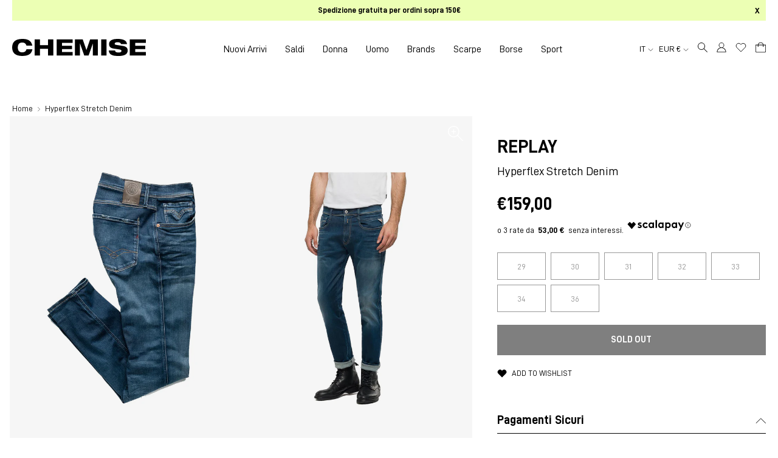

--- FILE ---
content_type: text/html; charset=utf-8
request_url: https://chemiseimola.com/products/hyperflex-stretch-denim
body_size: 51925
content:
<!DOCTYPE html>
<html lang="it">
<head>

  <!-- Google Tag Manager -->
<script>(function(w,d,s,l,i){w[l]=w[l]||[];w[l].push({'gtm.start':
new Date().getTime(),event:'gtm.js'});var f=d.getElementsByTagName(s)[0],
j=d.createElement(s),dl=l!='dataLayer'?'&l='+l:'';j.async=true;j.src=
'https://www.googletagmanager.com/gtm.js?id='+i+dl;f.parentNode.insertBefore(j,f);
})(window,document,'script','dataLayer','GTM-TRFGR5H');</script>
<!-- End Google Tag Manager -->

  <meta charset="utf-8" />
  <meta http-equiv="X-UA-Compatible" content="IE=edge" />
  <meta name="viewport" content="width=device-width, initial-scale=1.0" />

  <script>  (function(f, a, s, h, i, o, n) {f['GlamiTrackerObject'] = i;  f[i]=f[i]||function(){(f[i].q=f[i].q||[]).push(arguments)};o=a.createElement(s),  n=a.getElementsByTagName(s)[0];o.async=1;o.src=h;n.parentNode.insertBefore(o,n)  })(window, document, 'script', '//glamipixel.com/js/compiled/pt.js', 'glami');  glami('create', '92a6030076e8934d1797eba46aa4db1b', 'it');  glami('track', 'PageView');var currentVariantId = window.location.search.includes('variant')?      window.location.search.split('variant=')[1] :      "40011722326212";    glami('track', 'ViewContent', {      content_type: 'product',      item_ids: [currentVariantId]    });</script>
  
  <!-- Browser color mobile -->
  <meta name="theme-color" content="#ffffff" />
<link rel="preconnect" href="https://cdn.shopify.com" crossorigin />
  
  
  <link rel="shortcut icon" href="//chemiseimola.com/cdn/shop/files/favicon_chemise_imola_32x32.png?v=1627371192" type="image/png" />
  






    

<!--Product Vendor Camelcase-->
  
  

<!--Product Vendor Camelcase-->
  
  

<!-- Find current product model_code -->
  

<!-- Find current product main_collection -->
  

<!-- Find current product season: -->
  

<!-- Find current product season: -->
  

<!-- Check if product has model_code variants -->
  

    

<!-- Find current product macro_color -->
    

<!-- Find current product micro_color -->
    

<!-- Find current product macro_category -->
    

<!-- Find current product micro_category -->
    

<!-- Find current product gender -->
  

	




  <!-- Primary Meta Tags -->
  <title> Replay Hyperflex Stretch Denim Blu Uomo » Chemise Imola</title>
  <meta name="title" content=" Replay Hyperflex Stretch Denim Blu Uomo">
  <meta name="description" content="Acquista Replay Hyperflex Stretch Denim Blu Uomo per soli €159,00 EUR su Chemise Imola">
  <meta property="og:site_name" content="Chemise Imola">
  <meta property="og:price:amount" content="159,00">
  <meta property="og:price:currency" content="EUR">

  <!-- Open Graph / Facebook -->
  <meta property="og:type" content="website">
  <meta property="og:url" content="https://chemiseimola.com/products/hyperflex-stretch-denim">
  <meta property="og:title" content=" Replay Hyperflex Stretch Denim Blu Uomo">
  <meta property="og:description" content="Acquista Replay Hyperflex Stretch Denim Blu Uomo per soli €159,00 EUR su Chemise Imola">
  <meta property="og:image" content="//chemiseimola.com/cdn/shop/products/786e7c6343c12ee0ad3fc42eface7927_1000x.jpg?v=1625054157">

  <!-- Twitter -->
  <meta property="twitter:card" content="summary_large_image">
  <meta property="twitter:url" content="https://chemiseimola.com/products/hyperflex-stretch-denim">
  <meta property="twitter:title" content=" Replay Hyperflex Stretch Denim Blu Uomo">
  <meta property="twitter:description" content="Acquista Replay Hyperflex Stretch Denim Blu Uomo per soli €159,00 EUR su Chemise Imola">
  <meta property="twitter:image" content="//chemiseimola.com/cdn/shop/products/786e7c6343c12ee0ad3fc42eface7927_1000x.jpg?v=1625054157">
  <meta property="twitter:site" content="@ChemiseImola">





<meta http-equiv="Cache-control" content="public">

<script type="text/javascript">
  function initAppmate(Appmate){
    Appmate.wk.on({
      'click [data-wk-add-product]': eventHandler(function(){
        var productId = this.getAttribute('data-wk-add-product');
        var select = Appmate.wk.$('form select[name="id"]');
        var variantId = select.length ? select.val() : undefined;
        Appmate.wk.addProduct(productId, variantId).then(function(product) {
          var variant = product.selected_or_first_available_variant || {};
          sendTracking({
            hitType: 'event',
            eventCategory: 'Wishlist',
            eventAction: 'WK Added Product',
            eventLabel: 'Wishlist King',
          }, {
            id: variant.sku || variant.id,
            name: product.title,
            category: product.type,
            brand: product.vendor,
            variant: variant.title,
            price: variant.price
          }, {
            list: "" || undefined
          });
        });
      }),
      'click [data-wk-remove-product]': eventHandler(function(){
        var productId = this.getAttribute('data-wk-remove-product');
        Appmate.wk.removeProduct(productId).then(function(product) {
          var variant = product.selected_or_first_available_variant || {};
          sendTracking({
            hitType: 'event',
            eventCategory: 'Wishlist',
            eventAction: 'WK Removed Product',
            eventLabel: 'Wishlist King',
          }, {
            id: variant.sku || variant.id,
            name: product.title,
            category: product.type,
            brand: product.vendor,
            variant: variant.title,
            price: variant.price
          }, {
            list: "" || undefined
          });
        });
      }),
      'click [data-wk-remove-item]': eventHandler(function(){
        var itemId = this.getAttribute('data-wk-remove-item');
        fadeOrNot(this, function() {
          Appmate.wk.removeItem(itemId).then(function(product){
            var variant = product.selected_or_first_available_variant || {};
            sendTracking({
              hitType: 'event',
              eventCategory: 'Wishlist',
              eventAction: 'WK Removed Product',
              eventLabel: 'Wishlist King',
            }, {
              id: variant.sku || variant.id,
              name: product.title,
              category: product.type,
              brand: product.vendor,
              variant: variant.title,
              price: variant.price
            }, {
              list: "" || undefined
            });
          });
        });
      }),
      'click [data-wk-clear-wishlist]': eventHandler(function(){
        var wishlistId = this.getAttribute('data-wk-clear-wishlist');
        Appmate.wk.clear(wishlistId).then(function() {
          sendTracking({
            hitType: 'event',
            eventCategory: 'Wishlist',
            eventAction: 'WK Cleared Wishlist',
            eventLabel: 'Wishlist King',
          });
        });
      }),
      'click [data-wk-share]': eventHandler(function(){
        var params = {
          wkShareService: this.getAttribute("data-wk-share-service"),
          wkShare: this.getAttribute("data-wk-share"),
          wkShareImage: this.getAttribute("data-wk-share-image")
        };
        var shareLink = Appmate.wk.getShareLink(params);

        sendTracking({
          hitType: 'event',
          eventCategory: 'Wishlist',
          eventAction: 'WK Shared Wishlist (' + params.wkShareService + ')',
          eventLabel: 'Wishlist King',
        });

        switch (params.wkShareService) {
          case 'link':
            Appmate.wk.$('#wk-share-link-text').addClass('wk-visible').find('.wk-text').html(shareLink);
            var copyButton = Appmate.wk.$('#wk-share-link-text .wk-clipboard');
            var copyText = copyButton.html();
            var clipboard = Appmate.wk.clipboard(copyButton[0]);
            clipboard.on('success', function(e) {
              copyButton.html('copied');
              setTimeout(function(){
                copyButton.html(copyText);
              }, 2000);
            });
            break;
          case 'email':
            window.location.href = shareLink;
            break;
          case 'contact':
            var contactUrl = '/pages/contact';
            var message = 'Here is the link to my list:\n' + shareLink;
            window.location.href=contactUrl + '?message=' + encodeURIComponent(message);
            break;
          default:
            window.open(
              shareLink,
              'wishlist_share',
              'height=590, width=770, toolbar=no, menubar=no, scrollbars=no, resizable=no, location=no, directories=no, status=no'
            );
        }
      }),
      'click [data-wk-move-to-cart]': eventHandler(function(){
        var $elem = Appmate.wk.$(this);
        $form = $elem.parents('form');
        $elem.prop("disabled", true);

        var item = this.getAttribute('data-wk-move-to-cart');
        var formData = $form.serialize();

        fadeOrNot(this, function(){
          Appmate.wk
          .moveToCart(item, formData)
          .then(function(product){
            $elem.prop("disabled", false);

            var variant = product.selected_or_first_available_variant || {};
            sendTracking({
              hitType: 'event',
              eventCategory: 'Wishlist',
              eventAction: 'WK Added to Cart',
              eventLabel: 'Wishlist King',
              hitCallback: function() {
                window.scrollTo(0, 0);
                location.reload();
              }
            }, {
              id: variant.sku || variant.id,
              name: product.title,
              category: product.type,
              brand: product.vendor,
              variant: variant.title,
              price: variant.price,
              quantity: 1,
            }, {
              list: "" || undefined
            });
          });
        });
      }),
      'render .wk-option-select': function(elem){
        appmateOptionSelect(elem);
      },
      'login-required': function (intent) {
        var redirect = {
          path: window.location.pathname,
          intent: intent
        };
        window.location = '/account/login?wk-redirect=' + encodeURIComponent(JSON.stringify(redirect));
      },
      'ready': function () {
        fillContactForm();

        var redirect = Appmate.wk.getQueryParam('wk-redirect');
        if (redirect) {
          Appmate.wk.addLoginRedirect(Appmate.wk.$('#customer_login'), JSON.parse(redirect));
        }
        var intent = Appmate.wk.getQueryParam('wk-intent');
        if (intent) {
          intent = JSON.parse(intent);
          switch (intent.action) {
            case 'addProduct':
              Appmate.wk.addProduct(intent.product, intent.variant)
              break;
            default:
              console.warn('Wishlist King: Intent not implemented', intent)
          }
          if (window.history && window.history.pushState) {
            history.pushState(null, null, window.location.pathname);
          }
        }
      }
    });

    Appmate.init({
      shop: {
        domain: 'chemise-imola-abbigliamento.myshopify.com'
      },
      session: {
        customer: ''
      },
      globals: {
        settings: {
          app_wk_icon: 'heart',
          app_wk_share_position: 'hidden',
          app_wk_products_per_row: 4,
          money_format: '€{{amount_with_comma_separator}}',
          root_url: ''
        },
        customer: '',
        customer_accounts_enabled: true,
        locale: {
        	collection_empty: 'La tua wishlist è vuota!',
        	login_note_html: '<a href="/account/login">Accedi</a> o <a href="/account/register">registrati</a> per salvare la tua wishlist.'
      	}
      },
      wishlist: {
        filter: function(product) {
          return !product.hidden;
        },
        loginRequired: false,
        handle: '/pages/wishlist',
        proxyHandle: "/a/wk",
        share: {
          handle: "/pages/shared-wishlist",
          title: 'My Wishlist',
          description: 'Check out some of my favorite things @ Chemise Imola.',
          imageTitle: 'Chemise Imola',
          hashTags: 'wishlist',
          twitterUser: false // will be used with via
        }
      }
    });

    function sendTracking(event, product, action) {
      if (typeof fbq === 'function') {
        switch (event.eventAction) {
          case "WK Added Product":
            fbq('track', 'AddToWishlist', {
              value: product.price,
              currency: 'EUR'
            });
            break;
        }
      }
      if (typeof ga === 'function') {
        if (product) {
          delete product.price;
          ga('ec:addProduct', product);
        }

        if (action) {
          ga('ec:setAction', 'click', action);
        }

        if (event) {
          ga('send', event);
        }

        if (!ga.loaded) {
          event && event.hitCallback && event.hitCallback()
        }
      } else {
        event && event.hitCallback && event.hitCallback()
      }
    }

    function fillContactForm() {
      document.addEventListener('DOMContentLoaded', fillContactForm)
      if (document.getElementById('contact_form')) {
        var message = Appmate.wk.getQueryParam('message');
        var bodyElement = document.querySelector("#contact_form textarea[name='contact[body]']");
        if (bodyElement && message) {
          bodyElement.value = message;
        }
      }
    }

    function eventHandler (callback) {
      return function (event) {
        if (typeof callback === 'function') {
          callback.call(this, event)
        }
        if (event) {
          event.preventDefault();
          event.stopPropagation();
        }
      }
    }

    function fadeOrNot(elem, callback){
      if (typeof $ !== "function") {
        callback();
        return;
      }
      var $elem = $(elem);
  	  if ($elem.parents('.wk-fadeout').length) {
        $elem.parents('.wk-fadeout').fadeOut(callback);
      } else {
        callback();
      }
    }
  }
</script>



<script
  id="wishlist-icon-filled"
  data="wishlist"
  type="text/x-template"
  app="wishlist-king"
>
  {% if settings.app_wk_icon == "heart" %}
    <svg width="20" height="20" viewBox="0 0 20 20" fill="none" xmlns="http://www.w3.org/2000/svg"><path d="M17.365 3.841a4.582 4.582 0 00-6.483 0l-.884.884-.883-.884a4.584 4.584 0 10-6.483 6.484l.883.883 6.483 6.483 6.484-6.483.883-.883a4.582 4.582 0 000-6.484v0z" fill="currentColor" stroke="currentColor" stroke-linecap="round" stroke-linejoin="round" style="stroke: currentColor; fill: currentColor;"/></svg>
  {% elsif settings.app_wk_icon == "star" %}
    <svg version='1.1' xmlns='https://www.w3.org/2000/svg' width='64' height='60.9' viewBox='0 0 64 64'>
      <path d='M63.92,23.25a1.5,1.5,0,0,0-1.39-1H40.3L33.39,1.08A1.5,1.5,0,0,0,32,0h0a1.49,1.49,0,0,0-1.39,1L23.7,22.22H1.47a1.49,1.49,0,0,0-1.39,1A1.39,1.39,0,0,0,.6,24.85l18,13L11.65,59a1.39,1.39,0,0,0,.51,1.61,1.47,1.47,0,0,0,.88.3,1.29,1.29,0,0,0,.88-0.3l18-13.08L50,60.68a1.55,1.55,0,0,0,1.76,0,1.39,1.39,0,0,0,.51-1.61l-6.9-21.14,18-13A1.45,1.45,0,0,0,63.92,23.25Z' fill='#be8508'></path>
    </svg>
  {% endif %}
</script>

<script
  id="wishlist-icon-empty"
  data="wishlist"
  type="text/x-template"
  app="wishlist-king"
>
  {% if settings.app_wk_icon == "heart" %}
    <svg width="20" height="20" viewBox="0 0 20 20" fill="none" xmlns="http://www.w3.org/2000/svg"><path d="M17.365 3.841a4.582 4.582 0 00-6.483 0l-.884.884-.883-.884a4.584 4.584 0 10-6.483 6.484l.883.883 6.483 6.483 6.484-6.483.883-.883a4.582 4.582 0 000-6.484v0z" stroke="currentColor" stroke-linecap="round" stroke-linejoin="round"/></svg>
  {% elsif settings.app_wk_icon == "star" %}
    <svg version='1.1' xmlns='https://www.w3.org/2000/svg' width='64' height='60.9' viewBox='0 0 64 64'>
      <path d='M63.92,23.25a1.5,1.5,0,0,0-1.39-1H40.3L33.39,1.08A1.5,1.5,0,0,0,32,0h0a1.49,1.49,0,0,0-1.39,1L23.7,22.22H1.47a1.49,1.49,0,0,0-1.39,1A1.39,1.39,0,0,0,.6,24.85l18,13L11.65,59a1.39,1.39,0,0,0,.51,1.61,1.47,1.47,0,0,0,.88.3,1.29,1.29,0,0,0,.88-0.3l18-13.08L50,60.68a1.55,1.55,0,0,0,1.76,0,1.39,1.39,0,0,0,.51-1.61l-6.9-21.14,18-13A1.45,1.45,0,0,0,63.92,23.25ZM42.75,36.18a1.39,1.39,0,0,0-.51,1.61l5.81,18L32.85,44.69a1.41,1.41,0,0,0-1.67,0L15.92,55.74l5.81-18a1.39,1.39,0,0,0-.51-1.61L6,25.12H24.7a1.49,1.49,0,0,0,1.39-1L32,6.17l5.81,18a1.5,1.5,0,0,0,1.39,1H58Z' fill='#be8508'></path>
    </svg>
  {% endif %}
</script>

<script
  id="wishlist-icon-remove"
  data="wishlist"
  type="text/x-template"
  app="wishlist-king"
>
  <svg role="presentation" viewBox="0 0 16 14">
    <path d="M15 0L1 14m14 0L1 0" stroke="currentColor" fill="none" fill-rule="evenodd"></path>
  </svg>
</script>

<script
  id="wishlist-link"
  data="wishlist"
  type="text/x-template"
  app="wishlist-king"
>
  {% if wishlist.item_count %}
    {% assign link_icon = 'wishlist-icon-empty' %}
  {% else %}
    {% assign link_icon = 'wishlist-icon-empty' %}
  {% endif %}
  <a href="{{ wishlist.url }}" class="wk-link wk-{{ wishlist.state }}" title="View Wishlist"><div class="wk-icon">{% include link_icon %}</div><!--span class="wk-label">Wishlist</span--> <span class="wk-count">{{ wishlist.item_count }}</span></a>
</script>

<script
  id="wishlist-link-li"
  data="wishlist"
  type="text/x-template"
  app="wishlist-king"
>
  <li class="wishlist-link-li wk-{{ wishlist.state }}">
    {% include 'wishlist-link' %}
  </li>
</script>

<script
  id="wishlist-button-product"
  data="product"
  type="text/x-template"
  app="wishlist-king"
>
  {% if product.in_wishlist %}
    {% assign btn_text = 'In Wishlist' %}
    {% assign btn_title = 'Remove from Wishlist' %}
    {% assign btn_action = 'wk-remove-product' %}
    {% assign btn_icon = 'wishlist-icon-filled' %}
  {% else %}
    {% assign btn_text = 'Add to Wishlist' %}
    {% assign btn_title = 'Add to Wishlist' %}
    {% assign btn_action = 'wk-add-product' %}
    {% assign btn_icon = 'wishlist-icon-empty' %}
  {% endif %}

  <button type="button" class="wk-button-product {{ btn_action }}" title="{{ btn_title }}" data-{{ btn_action }}="{{ product.id }}">
    <div class="wk-icon">
      {% include btn_icon %}
    </div>
    <span class="wk-label">{{ btn_text }}</span>
  </button>
</script>

<script
  id="wishlist-button-collection"
  data="product"
  type="text/x-template"
  app="wishlist-king"
>
  {% if product.in_wishlist %}
    {% assign btn_text = 'In Wishlist' %}
    {% assign btn_title = 'Remove from Wishlist' %}
    {% assign btn_action = 'wk-remove-product' %}
    {% assign btn_icon = 'wishlist-icon-filled' %}
  {% else %}
    {% assign btn_text = 'Add to Wishlist' %}
    {% assign btn_title = 'Add to Wishlist' %}
    {% assign btn_action = 'wk-add-product' %}
    {% assign btn_icon = 'wishlist-icon-empty' %}
  {% endif %}

  <button type="button" class="wk-button-collection {{ btn_action }}" title="{{ btn_title }}" data-{{ btn_action }}="{{ product.id }}">
    <div class="wk-icon">
      {% include btn_icon %}
    </div>
    <span class="wk-label">{{ btn_text }}</span>
  </button>
</script>

<script
  id="wishlist-button-wishlist-page"
  data="product"
  type="text/x-template"
  app="wishlist-king"
>
  {% if wishlist.read_only %}
    {% assign item_id = product.id %}
  {% else %}
    {% assign item_id = product.wishlist_item_id %}
  {% endif %}

  {% assign add_class = '' %}
  {% if product.in_wishlist and wishlist.read_only == true %}
    {% assign btn_text = 'In Wishlist' %}
    {% assign btn_title = 'Remove from Wishlist' %}
    {% assign btn_action = 'wk-remove-product' %}
    {% assign btn_icon = 'wishlist-icon-filled' %}
  {% elsif product.in_wishlist and wishlist.read_only == false %}
    {% assign btn_text = 'In Wishlist' %}
    {% assign btn_title = 'Remove from Wishlist' %}
    {% assign btn_action = 'wk-remove-item' %}
    {% assign btn_icon = 'wishlist-icon-remove' %}
    {% assign add_class = 'wk-with-hover' %}
  {% else %}
    {% assign btn_text = 'Add to Wishlist' %}
    {% assign btn_title = 'Add to Wishlist' %}
    {% assign btn_action = 'wk-add-product' %}
    {% assign btn_icon = 'wishlist-icon-empty' %}
    {% assign add_class = 'wk-with-hover' %}
  {% endif %}

  <button type="button" class="wk-button-wishlist-page {{ btn_action }} {{ add_class }}" title="{{ btn_title }}" data-{{ btn_action }}="{{ item_id }}">
    <div class="wk-icon">
      {% include btn_icon %}
    </div>
    <span class="wk-label">{{ btn_text }}</span>
  </button>
</script>

<script
  id="wishlist-button-wishlist-clear"
  data="wishlist"
  type="text/x-template"
  app="wishlist-king"
>
  {% assign btn_text = 'Clear Wishlist' %}
  {% assign btn_title = 'Clear Wishlist' %}
  {% assign btn_class = 'wk-button-wishlist-clear' %}

  <button type="button" class="{{ btn_class }}" title="{{ btn_title }}" data-wk-clear-wishlist="{{ wishlist.permaId }}">
    <span class="wk-label">{{ btn_text }}</span>
  </button>
</script>

<script
  id="wishlist-shared"
  data="shared_wishlist"
  type="text/x-template"
  app="wishlist-king"
>
  {% assign wishlist = shared_wishlist %}
  {% include 'wishlist-collection' with wishlist %}
</script>

<script
  id="wishlist-collection"
  data="wishlist"
  type="text/x-template"
  app="wishlist-king"
>
  <div class='wishlist-collection'>
  {% if wishlist.item_count == 0 %}
    {% include 'wishlist-collection-empty' %}
  {% else %}
    {% if customer_accounts_enabled and customer == false and wishlist.read_only == false %}
      {% include 'wishlist-collection-login-note' %}
    {% endif %}

    {% if settings.app_wk_share_position == "top" %}
      {% unless wishlist.read_only %}
        {% include 'wishlist-collection-share' %}
      {% endunless %}
    {% endif %}

    {% include 'wishlist-collection-loop' %}

    {% if settings.app_wk_share_position == "bottom" %}
      {% unless wishlist.read_only %}
        {% include 'wishlist-collection-share' %}
      {% endunless %}
    {% endif %}

    {% unless wishlist.read_only %}
      {% include 'wishlist-button-wishlist-clear' %}
    {% endunless %}
  {% endif %}
  </div>
</script>

<script
  id="wishlist-collection-empty"
  data="wishlist"
  type="text/x-template"
  app="wishlist-king"
>
  <div class="wk-row">
    <div class="wk-span12">
      <h3 class="wk-wishlist-empty-note">{{ locale.collection_empty }}</h3>
    </div>
  </div>
</script>

<script
  id="wishlist-collection-login-note"
  data="wishlist"
  type="text/x-template"
  app="wishlist-king"
>
  <div class="wk-row">
    <p class="wk-span12 wk-login-note">
      {{ locale.login_note_html }}
    </p>
  </div>
</script>

<script
  id="wishlist-collection-share"
  data="wishlist"
  type="text/x-template"
  app="wishlist-king"
>
  <h3 id="wk-share-head">Share Wishlist</h3>
  <ul id="wk-share-list">
    <li>{% include 'wishlist-share-button-fb' %}</li>
    <li>{% include 'wishlist-share-button-pinterest' %}</li>
    <li>{% include 'wishlist-share-button-twitter' %}</li>
    <li>{% include 'wishlist-share-button-email' %}</li>
    <li id="wk-share-whatsapp">{% include 'wishlist-share-button-whatsapp' %}</li>
    <li>{% include 'wishlist-share-button-link' %}</li>
    {% comment %}
    <li>{% include 'wishlist-share-button-contact' %}</li>
    {% endcomment %}
  </ul>
  <div id="wk-share-link-text"><span class="wk-text"></span><button class="wk-clipboard" data-clipboard-target="#wk-share-link-text .wk-text">copy link</button></div>
</script>

<script
  id="wishlist-collection-loop"
  data="wishlist"
  type="text/x-template"
  app="wishlist-king"
>
  <div class="wk-row wk-row--items">
    {% assign item_count = 0 %}
    {% for product in wishlist.products %}
      {% assign item_count = item_count | plus: 1 %}
      {% unless limit and item_count > limit %}
        {% assign hide_default_title = false %}
        {% if product.variants.length == 1 and product.variants[0].title contains 'Default' %}
          {% assign hide_default_title = true %}
        {% endif %}

        {% assign items_per_row = settings.app_wk_products_per_row %}
        {% assign wk_item_width = 100 | divided_by: items_per_row %}

        <div class="wk-item-column" style="width: {{ wk_item_width }}%">
          <div id="wk-item-{{ product.wishlist_item_id }}" class="wk-item {{ wk_item_class }} {% unless wishlist.read_only %}wk-fadeout{% endunless %} product-item-default" data-wk-item="{{ product.wishlist_item_id }}">

            {% include 'wishlist-collection-product-image' with product %}
            {% include 'wishlist-button-wishlist-page' with product %}
            <div class="product__content">
              {% include 'wishlist-collection-product-title' with product %}
              {% include 'wishlist-collection-product-price' %}
              {% include 'wishlist-collection-product-form' with product %}
            </div><!-- /.product__content -->
          </div>
        </div>
      {% endunless %}
    {% endfor %}
  </div>
</script>

<script
  id="wishlist-collection-product-image"
  data="wishlist"
  type="text/x-template"
  app="wishlist-king"
>
  <div class="wk-image product__image">
    <a href="{{ product | variant_url }}" class="wk-variant-link wk-content" title="View product">
      <div
        class="product__image-inner"
        role="img"
        aria-label="{{ product.title | escape }}"
        style="background-image: url({{ product | variant_img_url '700x' }});"
        >
      </div><!-- /.product__image-inner -->
    </a>
  </div>
</script>

<script
  id="wishlist-collection-product-title"
  data="wishlist"
  type="text/x-template"
  app="wishlist-king"
>
  <h4 class="product__title">
    <a href="{{ product | variant_url }}">{{ product.title }}</a>
  </h4><!-- /.product__title -->
</script>

<script
  id="wishlist-collection-product-price"
  data="wishlist"
  type="text/x-template"
  app="wishlist-king"
>
  {% assign variant = product.selected_or_first_available_variant %}
  <div class="product__price">
    <span>
      {% if variant.price >= variant.compare_at_price %}
      {{ variant.price | money }}
      {% else %}
      <span class="saleprice">{{ variant.price | money }}</span> <del>{{ variant.compare_at_price | money }}</del>
      {% endif %}
    </span>
  </div><!-- /.product__price -->
</script>

<script
  id="wishlist-collection-product-form"
  data="wishlist"
  type="text/x-template"
  app="wishlist-king"
>
  <form id="wk-add-item-form-{{ product.wishlist_item_id }}" action="/cart/add" method="post" class="wk-add-item-form">

    <!-- Begin product options -->
    <div class="wk-product-options {% if hide_default_title %}wk-no-options{% endif %}">

      <div class="wk-select" {% if hide_default_title %} style="display:none"{% endif %}>
        <select id="wk-option-select-{{ product.wishlist_item_id }}" class="wk-option-select" name="id">

          {% for variant in product.variants %}
          <option value="{{ variant.id }}" {% if variant == product.selected_or_first_available_variant %}selected="selected"{% endif %}>
            {{ variant.title }} - {{ variant.price | money }}
          </option>
          {% endfor %}

        </select>
      </div>

      {% comment %}
        {% if settings.display_quantity_dropdown and product.available %}
        <div class="wk-selector-wrapper">
          <label>Quantity</label>
          <input class="wk-quantity" type="number" name="quantity" value="1" class="wk-item-quantity" />
        </div>
        {% endif %}
      {% endcomment %}

      <div class="wk-purchase-section{% if product.variants.length > 1 %} wk-multiple{% endif %}">
        {% unless product.available %}
        <input type="submit" class="wk-add-to-cart disabled" disabled="disabled" value="Sold Out" />
        {% else %}
          {% assign cart_action = 'wk-move-to-cart' %}
          {% if wishlist.read_only %}
            {% assign cart_action = 'wk-add-to-cart' %}
          {% endif %}
          <input type="submit" class="wk-add-to-cart" data-{{ cart_action }}="{{ product.wishlist_item_id }}" name="add" value="Add to Cart" />
        {% endunless %}
      </div>
    </div>
    <!-- End product options -->
  </form>
</script>

<script
  id="wishlist-share-button-fb"
  data="wishlist"
  type="text/x-template"
  app="wishlist-king"
>
  {% unless wishlist.empty %}
  <a href="#" class="wk-button-share resp-sharing-button__link" title="Share on Facebook" data-wk-share-service="facebook" data-wk-share="{{ wishlist.permaId }}" data-wk-share-image="{{ wishlist.products[0] | variant_img_url: '1200x630' }}">
    <div class="resp-sharing-button resp-sharing-button--facebook resp-sharing-button--large">
      <div aria-hidden="true" class="resp-sharing-button__icon resp-sharing-button__icon--solid">
        <svg version="1.1" x="0px" y="0px" width="24px" height="24px" viewBox="0 0 24 24" enable-background="new 0 0 24 24" xml:space="preserve">
          <g>
            <path d="M18.768,7.465H14.5V5.56c0-0.896,0.594-1.105,1.012-1.105s2.988,0,2.988,0V0.513L14.171,0.5C10.244,0.5,9.5,3.438,9.5,5.32 v2.145h-3v4h3c0,5.212,0,12,0,12h5c0,0,0-6.85,0-12h3.851L18.768,7.465z"/>
          </g>
        </svg>
      </div>
      <span>Facebook</span>
    </div>
  </a>
  {% endunless %}
</script>

<script
  id="wishlist-share-button-twitter"
  data="wishlist"
  type="text/x-template"
  app="wishlist-king"
>
  {% unless wishlist.empty %}
  <a href="#" class="wk-button-share resp-sharing-button__link" title="Share on Twitter" data-wk-share-service="twitter" data-wk-share="{{ wishlist.permaId }}">
    <div class="resp-sharing-button resp-sharing-button--twitter resp-sharing-button--large">
      <div aria-hidden="true" class="resp-sharing-button__icon resp-sharing-button__icon--solid">
        <svg version="1.1" x="0px" y="0px" width="24px" height="24px" viewBox="0 0 24 24" enable-background="new 0 0 24 24" xml:space="preserve">
          <g>
            <path d="M23.444,4.834c-0.814,0.363-1.5,0.375-2.228,0.016c0.938-0.562,0.981-0.957,1.32-2.019c-0.878,0.521-1.851,0.9-2.886,1.104 C18.823,3.053,17.642,2.5,16.335,2.5c-2.51,0-4.544,2.036-4.544,4.544c0,0.356,0.04,0.703,0.117,1.036 C8.132,7.891,4.783,6.082,2.542,3.332C2.151,4.003,1.927,4.784,1.927,5.617c0,1.577,0.803,2.967,2.021,3.782 C3.203,9.375,2.503,9.171,1.891,8.831C1.89,8.85,1.89,8.868,1.89,8.888c0,2.202,1.566,4.038,3.646,4.456 c-0.666,0.181-1.368,0.209-2.053,0.079c0.579,1.804,2.257,3.118,4.245,3.155C5.783,18.102,3.372,18.737,1,18.459 C3.012,19.748,5.399,20.5,7.966,20.5c8.358,0,12.928-6.924,12.928-12.929c0-0.198-0.003-0.393-0.012-0.588 C21.769,6.343,22.835,5.746,23.444,4.834z"/>
          </g>
        </svg>
      </div>
      <span>Twitter</span>
    </div>
  </a>
  {% endunless %}
</script>

<script
  id="wishlist-share-button-pinterest"
  data="wishlist"
  type="text/x-template"
  app="wishlist-king"
>
  {% unless wishlist.empty %}
  <a href="#" class="wk-button-share resp-sharing-button__link" title="Share on Pinterest" data-wk-share-service="pinterest" data-wk-share="{{ wishlist.permaId }}" data-wk-share-image="{{ wishlist.products[0] | variant_img_url: '1200x630' }}">
    <div class="resp-sharing-button resp-sharing-button--pinterest resp-sharing-button--large">
      <div aria-hidden="true" class="resp-sharing-button__icon resp-sharing-button__icon--solid">
        <svg version="1.1" x="0px" y="0px" width="24px" height="24px" viewBox="0 0 24 24" enable-background="new 0 0 24 24" xml:space="preserve">
          <path d="M12.137,0.5C5.86,0.5,2.695,5,2.695,8.752c0,2.272,0.8 ,4.295,2.705,5.047c0.303,0.124,0.574,0.004,0.661-0.33 c0.062-0.231,0.206-0.816,0.271-1.061c0.088-0.331,0.055-0.446-0.19-0.736c-0.532-0.626-0.872-1.439-0.872-2.59 c0-3.339,2.498-6.328,6.505-6.328c3.548,0,5.497,2.168,5.497,5.063c0,3.809-1.687,7.024-4.189,7.024 c-1.382,0-2.416-1.142-2.085-2.545c0.397-1.675,1.167-3.479,1.167-4.688c0-1.081-0.58-1.983-1.782-1.983 c-1.413,0-2.548,1.461-2.548,3.42c0,1.247,0.422,2.09,0.422,2.09s-1.445,6.126-1.699,7.199c-0.505,2.137-0.076,4.756-0.04,5.02 c0.021,0.157,0.224,0.195,0.314,0.078c0.13-0.171,1.813-2.25,2.385-4.325c0.162-0.589,0.929-3.632,0.929-3.632 c0.459,0.876,1.801,1.646,3.228,1.646c4.247,0,7.128-3.871,7.128-9.053C20.5,4.15,17.182,0.5,12.137,0.5z"/>
        </svg>
      </div>
      <span>Pinterest</span>
    </div>
  </a>
  {% endunless %}
</script>

<script
  id="wishlist-share-button-whatsapp"
  data="wishlist"
  type="text/x-template"
  app="wishlist-king"
>
  {% unless wishlist.empty %}
  <a href="#" class="wk-button-share resp-sharing-button__link" title="Share via WhatsApp" data-wk-share-service="whatsapp" data-wk-share="{{ wishlist.permaId }}">
    <div class="resp-sharing-button resp-sharing-button--whatsapp resp-sharing-button--large">
      <div aria-hidden="true" class="resp-sharing-button__icon resp-sharing-button__icon--solid">
        <svg xmlns="https://www.w3.org/2000/svg" width="24" height="24" viewBox="0 0 24 24">
          <path stroke="none" d="M20.1,3.9C17.9,1.7,15,0.5,12,0.5C5.8,0.5,0.7,5.6,0.7,11.9c0,2,0.5,3.9,1.5,5.6l-1.6,5.9l6-1.6c1.6,0.9,3.5,1.3,5.4,1.3l0,0l0,0c6.3,0,11.4-5.1,11.4-11.4C23.3,8.9,22.2,6,20.1,3.9z M12,21.4L12,21.4c-1.7,0-3.3-0.5-4.8-1.3l-0.4-0.2l-3.5,1l1-3.4L4,17c-1-1.5-1.4-3.2-1.4-5.1c0-5.2,4.2-9.4,9.4-9.4c2.5,0,4.9,1,6.7,2.8c1.8,1.8,2.8,4.2,2.8,6.7C21.4,17.2,17.2,21.4,12,21.4z M17.1,14.3c-0.3-0.1-1.7-0.9-1.9-1c-0.3-0.1-0.5-0.1-0.7,0.1c-0.2,0.3-0.8,1-0.9,1.1c-0.2,0.2-0.3,0.2-0.6,0.1c-0.3-0.1-1.2-0.5-2.3-1.4c-0.9-0.8-1.4-1.7-1.6-2c-0.2-0.3,0-0.5,0.1-0.6s0.3-0.3,0.4-0.5c0.2-0.1,0.3-0.3,0.4-0.5c0.1-0.2,0-0.4,0-0.5c0-0.1-0.7-1.5-1-2.1C8.9,6.6,8.6,6.7,8.5,6.7c-0.2,0-0.4,0-0.6,0S7.5,6.8,7.2,7c-0.3,0.3-1,1-1,2.4s1,2.8,1.1,3c0.1,0.2,2,3.1,4.9,4.3c0.7,0.3,1.2,0.5,1.6,0.6c0.7,0.2,1.3,0.2,1.8,0.1c0.6-0.1,1.7-0.7,1.9-1.3c0.2-0.7,0.2-1.2,0.2-1.3C17.6,14.5,17.4,14.4,17.1,14.3z"/>
        </svg>
      </div>
      <span>WhatsApp</span>
    </div>
  </a>
  {% endunless %}
</script>

<script
  id="wishlist-share-button-email"
  data="wishlist"
  type="text/x-template"
  app="wishlist-king"
>
  {% unless wishlist.empty %}
  <a href="#" class="wk-button-share resp-sharing-button__link" title="Share via Email" data-wk-share-service="email" data-wk-share="{{ wishlist.permaId }}">
    <div class="resp-sharing-button resp-sharing-button--email resp-sharing-button--large">
      <div aria-hidden="true" class="resp-sharing-button__icon resp-sharing-button__icon--solid">
        <svg version="1.1" x="0px" y="0px" width="24px" height="24px" viewBox="0 0 24 24" enable-background="new 0 0 24 24" xml:space="preserve">
          <path d="M22,4H2C0.897,4,0,4.897,0,6v12c0,1.103,0.897,2,2,2h20c1.103,0,2-0.897,2-2V6C24,4.897,23.103,4,22,4z M7.248,14.434 l-3.5,2C3.67,16.479,3.584,16.5,3.5,16.5c-0.174,0-0.342-0.09-0.435-0.252c-0.137-0.239-0.054-0.545,0.186-0.682l3.5-2 c0.24-0.137,0.545-0.054,0.682,0.186C7.571,13.992,7.488,14.297,7.248,14.434z M12,14.5c-0.094,0-0.189-0.026-0.271-0.08l-8.5-5.5 C2.997,8.77,2.93,8.46,3.081,8.229c0.15-0.23,0.459-0.298,0.691-0.147L12,13.405l8.229-5.324c0.232-0.15,0.542-0.084,0.691,0.147 c0.15,0.232,0.083,0.542-0.148,0.691l-8.5,5.5C12.189,14.474,12.095,14.5,12,14.5z M20.934,16.248 C20.842,16.41,20.673,16.5,20.5,16.5c-0.084,0-0.169-0.021-0.248-0.065l-3.5-2c-0.24-0.137-0.323-0.442-0.186-0.682 s0.443-0.322,0.682-0.186l3.5,2C20.988,15.703,21.071,16.009,20.934,16.248z"/>
        </svg>
      </div>
      <span>Email</span>
    </div>
  </a>
  {% endunless %}
</script>

<script
  id="wishlist-share-button-link"
  data="wishlist"
  type="text/x-template"
  app="wishlist-king"
>
  {% unless wishlist.empty %}
  <a href="#" class="wk-button-share resp-sharing-button__link" title="Share via link" data-wk-share-service="link" data-wk-share="{{ wishlist.permaId }}">
    <div class="resp-sharing-button resp-sharing-button--link resp-sharing-button--large">
      <div aria-hidden="true" class="resp-sharing-button__icon resp-sharing-button__icon--solid">
        <svg version='1.1' xmlns='https://www.w3.org/2000/svg' width='512' height='512' viewBox='0 0 512 512'>
          <path d='M459.654,233.373l-90.531,90.5c-49.969,50-131.031,50-181,0c-7.875-7.844-14.031-16.688-19.438-25.813
          l42.063-42.063c2-2.016,4.469-3.172,6.828-4.531c2.906,9.938,7.984,19.344,15.797,27.156c24.953,24.969,65.563,24.938,90.5,0
          l90.5-90.5c24.969-24.969,24.969-65.563,0-90.516c-24.938-24.953-65.531-24.953-90.5,0l-32.188,32.219
          c-26.109-10.172-54.25-12.906-81.641-8.891l68.578-68.578c50-49.984,131.031-49.984,181.031,0
          C509.623,102.342,509.623,183.389,459.654,233.373z M220.326,382.186l-32.203,32.219c-24.953,24.938-65.563,24.938-90.516,0
          c-24.953-24.969-24.953-65.563,0-90.531l90.516-90.5c24.969-24.969,65.547-24.969,90.5,0c7.797,7.797,12.875,17.203,15.813,27.125
          c2.375-1.375,4.813-2.5,6.813-4.5l42.063-42.047c-5.375-9.156-11.563-17.969-19.438-25.828c-49.969-49.984-131.031-49.984-181.016,0
          l-90.5,90.5c-49.984,50-49.984,131.031,0,181.031c49.984,49.969,131.031,49.969,181.016,0l68.594-68.594
          C274.561,395.092,246.42,392.342,220.326,382.186z'/>
        </svg>
      </div>
      <span>E-Mail</span>
    </div>
  </a>
  {% endunless %}
</script>

<script
  id="wishlist-share-button-contact"
  data="wishlist"
  type="text/x-template"
  app="wishlist-king"
>
  {% unless wishlist.empty %}
  <a href="#" class="wk-button-share resp-sharing-button__link" title="Send to customer service" data-wk-share-service="contact" data-wk-share="{{ wishlist.permaId }}">
    <div class="resp-sharing-button resp-sharing-button--link resp-sharing-button--large">
      <div aria-hidden="true" class="resp-sharing-button__icon resp-sharing-button__icon--solid">
        <svg height="24" viewBox="0 0 24 24" width="24" xmlns="http://www.w3.org/2000/svg">
            <path d="M0 0h24v24H0z" fill="none"/>
            <path d="M19 2H5c-1.11 0-2 .9-2 2v14c0 1.1.89 2 2 2h4l3 3 3-3h4c1.1 0 2-.9 2-2V4c0-1.1-.9-2-2-2zm-6 16h-2v-2h2v2zm2.07-7.75l-.9.92C13.45 11.9 13 12.5 13 14h-2v-.5c0-1.1.45-2.1 1.17-2.83l1.24-1.26c.37-.36.59-.86.59-1.41 0-1.1-.9-2-2-2s-2 .9-2 2H8c0-2.21 1.79-4 4-4s4 1.79 4 4c0 .88-.36 1.68-.93 2.25z"/>
        </svg>
      </div>
      <span>E-Mail</span>
    </div>
  </a>
  {% endunless %}
</script>



<script>
  function appmateSelectCallback(variant, selector) {
    var shop = Appmate.wk.globals.shop;
    var product = Appmate.wk.getProduct(variant.product_id);
    var itemId = Appmate.wk.$(selector.variantIdField).parents('[data-wk-item]').attr('data-wk-item');
    var container = Appmate.wk.$('#wk-item-' + itemId);


    

    var imageUrl = '';

    if (variant && variant.image) {
      imageUrl = Appmate.wk.filters.img_url(variant, '1000x');
    } else if (product) {
      imageUrl = Appmate.wk.filters.img_url(product, '1000x');
    }

    if (imageUrl) {
      container.find('.wk-variant-image').attr('src', imageUrl);
    }

    var formatMoney = Appmate.wk.filters.money;

    if (!product.hidden && variant && (variant.available || variant.inventory_policy === 'continue')) {
      container.find('.wk-add-to-cart').removeAttr('disabled').removeClass('disabled').attr('value', 'Add to Cart');
      if(parseFloat(variant.price) < parseFloat(variant.compare_at_price)){
        container.find('.wk-price-preview').html(formatMoney(variant.price) + " <del>" + formatMoney(variant.compare_at_price) + "</del>");
      } else {
        container.find('.wk-price-preview').html(formatMoney(variant.price));
      }
    } else {
      var message = variant && !product.hidden ? "Sold Out" : "Unavailable";
      container.find('.wk-add-to-cart').addClass('disabled').attr('disabled', 'disabled').attr('value', message);
      container.find('.wk-price-preview').text(message);
    }

  };

  function appmateOptionSelect(el){
    if (!Shopify || !Shopify.OptionSelectors) {
      throw new Error('Missing option_selection.js! Please check templates/page.wishlist.liquid');
    }

    var id = el.getAttribute('id');
    var itemId = Appmate.wk.$(el).parents('[data-wk-item]').attr('data-wk-item');
    var container = Appmate.wk.$('#wk-item-' + itemId);

    Appmate.wk.getItem(itemId).then(function(product){
      var selector = new Shopify.OptionSelectors(id, {
        product: product,
        onVariantSelected: appmateSelectCallback,
        enableHistoryState: false
      });

      if (product.selected_variant_id) {
        selector.selectVariant(product.selected_variant_id);
      }

      selector.selectors.forEach(function(selector){
        if (selector.values.length < 2) {
          Appmate.wk.$(selector.element).parents(".selector-wrapper").css({display: "none"});
        }
      });

      // Add label if only one product option and it isn't 'Title'.
      if (product.options.length == 1 && product.options[0] != 'Title') {
        Appmate.wk.$(container)
        .find('.selector-wrapper:first-child')
        .prepend('<label>' + product.options[0] + '</label>');
      }
    });
  }
</script>

<script
  src="https://cdn.appmate.io/legacy-toolkit/1.4.44/appmate.js"
  async
></script>
<link
  href="//chemiseimola.com/cdn/shop/t/8/assets/appmate-wishlist-king.scss.css?v=66738636197151898071626377706"
  rel="stylesheet"
/>

		<link href="//chemiseimola.com/cdn/shop/t/8/assets/swiper-bundle.css?v=61579731298593121301626377695" rel="stylesheet" type="text/css" media="all" />
		<link href="//chemiseimola.com/cdn/shop/t/8/assets/bundle.css?v=180056468875824526641697033012" rel="stylesheet" type="text/css" media="all" />
		<link href="//chemiseimola.com/cdn/shop/t/8/assets/custom.scss.css?v=169082834725293067421710243518" rel="stylesheet" type="text/css" media="all" />

	
<script>window.performance && window.performance.mark && window.performance.mark('shopify.content_for_header.start');</script><meta id="shopify-digital-wallet" name="shopify-digital-wallet" content="/56412045508/digital_wallets/dialog">
<meta name="shopify-checkout-api-token" content="a75dd1e368e39a4da9b73937b65588f4">
<meta id="in-context-paypal-metadata" data-shop-id="56412045508" data-venmo-supported="false" data-environment="production" data-locale="it_IT" data-paypal-v4="true" data-currency="EUR">
<link rel="alternate" hreflang="x-default" href="https://chemiseimola.com/products/hyperflex-stretch-denim">
<link rel="alternate" hreflang="it" href="https://chemiseimola.com/products/hyperflex-stretch-denim">
<link rel="alternate" hreflang="en" href="https://chemiseimola.com/en/products/hyperflex-stretch-denim">
<link rel="alternate" type="application/json+oembed" href="https://chemiseimola.com/products/hyperflex-stretch-denim.oembed">
<script async="async" src="/checkouts/internal/preloads.js?locale=it-IT"></script>
<link rel="preconnect" href="https://shop.app" crossorigin="anonymous">
<script async="async" src="https://shop.app/checkouts/internal/preloads.js?locale=it-IT&shop_id=56412045508" crossorigin="anonymous"></script>
<script id="apple-pay-shop-capabilities" type="application/json">{"shopId":56412045508,"countryCode":"IT","currencyCode":"EUR","merchantCapabilities":["supports3DS"],"merchantId":"gid:\/\/shopify\/Shop\/56412045508","merchantName":"Chemise Imola","requiredBillingContactFields":["postalAddress","email","phone"],"requiredShippingContactFields":["postalAddress","email","phone"],"shippingType":"shipping","supportedNetworks":["visa","maestro","masterCard","amex"],"total":{"type":"pending","label":"Chemise Imola","amount":"1.00"},"shopifyPaymentsEnabled":true,"supportsSubscriptions":true}</script>
<script id="shopify-features" type="application/json">{"accessToken":"a75dd1e368e39a4da9b73937b65588f4","betas":["rich-media-storefront-analytics"],"domain":"chemiseimola.com","predictiveSearch":true,"shopId":56412045508,"locale":"it"}</script>
<script>var Shopify = Shopify || {};
Shopify.shop = "chemise-imola-abbigliamento.myshopify.com";
Shopify.locale = "it";
Shopify.currency = {"active":"EUR","rate":"1.0"};
Shopify.country = "IT";
Shopify.theme = {"name":"Dev - Updates - 2021-07-15","id":124868690116,"schema_name":"Exo","schema_version":"1.0.0","theme_store_id":null,"role":"main"};
Shopify.theme.handle = "null";
Shopify.theme.style = {"id":null,"handle":null};
Shopify.cdnHost = "chemiseimola.com/cdn";
Shopify.routes = Shopify.routes || {};
Shopify.routes.root = "/";</script>
<script type="module">!function(o){(o.Shopify=o.Shopify||{}).modules=!0}(window);</script>
<script>!function(o){function n(){var o=[];function n(){o.push(Array.prototype.slice.apply(arguments))}return n.q=o,n}var t=o.Shopify=o.Shopify||{};t.loadFeatures=n(),t.autoloadFeatures=n()}(window);</script>
<script>
  window.ShopifyPay = window.ShopifyPay || {};
  window.ShopifyPay.apiHost = "shop.app\/pay";
  window.ShopifyPay.redirectState = null;
</script>
<script id="shop-js-analytics" type="application/json">{"pageType":"product"}</script>
<script defer="defer" async type="module" src="//chemiseimola.com/cdn/shopifycloud/shop-js/modules/v2/client.init-shop-cart-sync_DKatZMTv.it.esm.js"></script>
<script defer="defer" async type="module" src="//chemiseimola.com/cdn/shopifycloud/shop-js/modules/v2/chunk.common_DbYs05wI.esm.js"></script>
<script type="module">
  await import("//chemiseimola.com/cdn/shopifycloud/shop-js/modules/v2/client.init-shop-cart-sync_DKatZMTv.it.esm.js");
await import("//chemiseimola.com/cdn/shopifycloud/shop-js/modules/v2/chunk.common_DbYs05wI.esm.js");

  window.Shopify.SignInWithShop?.initShopCartSync?.({"fedCMEnabled":true,"windoidEnabled":true});

</script>
<script>
  window.Shopify = window.Shopify || {};
  if (!window.Shopify.featureAssets) window.Shopify.featureAssets = {};
  window.Shopify.featureAssets['shop-js'] = {"shop-cart-sync":["modules/v2/client.shop-cart-sync_s--5pvVD.it.esm.js","modules/v2/chunk.common_DbYs05wI.esm.js"],"shop-button":["modules/v2/client.shop-button_BEV2bh_V.it.esm.js","modules/v2/chunk.common_DbYs05wI.esm.js"],"init-shop-email-lookup-coordinator":["modules/v2/client.init-shop-email-lookup-coordinator_DHzMQOVD.it.esm.js","modules/v2/chunk.common_DbYs05wI.esm.js"],"init-fed-cm":["modules/v2/client.init-fed-cm_DkaR_TVa.it.esm.js","modules/v2/chunk.common_DbYs05wI.esm.js"],"init-windoid":["modules/v2/client.init-windoid_BnE74D5r.it.esm.js","modules/v2/chunk.common_DbYs05wI.esm.js"],"shop-toast-manager":["modules/v2/client.shop-toast-manager_CMRf7iGZ.it.esm.js","modules/v2/chunk.common_DbYs05wI.esm.js"],"shop-cash-offers":["modules/v2/client.shop-cash-offers_Cxhtjwiy.it.esm.js","modules/v2/chunk.common_DbYs05wI.esm.js","modules/v2/chunk.modal_B3Przl42.esm.js"],"init-shop-cart-sync":["modules/v2/client.init-shop-cart-sync_DKatZMTv.it.esm.js","modules/v2/chunk.common_DbYs05wI.esm.js"],"avatar":["modules/v2/client.avatar_BTnouDA3.it.esm.js"],"shop-login-button":["modules/v2/client.shop-login-button_5Qn-ONlj.it.esm.js","modules/v2/chunk.common_DbYs05wI.esm.js","modules/v2/chunk.modal_B3Przl42.esm.js"],"pay-button":["modules/v2/client.pay-button_CloVyaHg.it.esm.js","modules/v2/chunk.common_DbYs05wI.esm.js"],"init-customer-accounts":["modules/v2/client.init-customer-accounts_CwVj2JVD.it.esm.js","modules/v2/client.shop-login-button_5Qn-ONlj.it.esm.js","modules/v2/chunk.common_DbYs05wI.esm.js","modules/v2/chunk.modal_B3Przl42.esm.js"],"checkout-modal":["modules/v2/client.checkout-modal_DeqjhFYX.it.esm.js","modules/v2/chunk.common_DbYs05wI.esm.js","modules/v2/chunk.modal_B3Przl42.esm.js"],"init-customer-accounts-sign-up":["modules/v2/client.init-customer-accounts-sign-up_DvHm48gy.it.esm.js","modules/v2/client.shop-login-button_5Qn-ONlj.it.esm.js","modules/v2/chunk.common_DbYs05wI.esm.js","modules/v2/chunk.modal_B3Przl42.esm.js"],"init-shop-for-new-customer-accounts":["modules/v2/client.init-shop-for-new-customer-accounts_B7dwSF5z.it.esm.js","modules/v2/client.shop-login-button_5Qn-ONlj.it.esm.js","modules/v2/chunk.common_DbYs05wI.esm.js","modules/v2/chunk.modal_B3Przl42.esm.js"],"shop-follow-button":["modules/v2/client.shop-follow-button_CBB49aJg.it.esm.js","modules/v2/chunk.common_DbYs05wI.esm.js","modules/v2/chunk.modal_B3Przl42.esm.js"],"lead-capture":["modules/v2/client.lead-capture_DdpMkEjZ.it.esm.js","modules/v2/chunk.common_DbYs05wI.esm.js","modules/v2/chunk.modal_B3Przl42.esm.js"],"shop-login":["modules/v2/client.shop-login_C9dE2QcE.it.esm.js","modules/v2/chunk.common_DbYs05wI.esm.js","modules/v2/chunk.modal_B3Przl42.esm.js"],"payment-terms":["modules/v2/client.payment-terms_DwaMRBqp.it.esm.js","modules/v2/chunk.common_DbYs05wI.esm.js","modules/v2/chunk.modal_B3Przl42.esm.js"]};
</script>
<script>(function() {
  var isLoaded = false;
  function asyncLoad() {
    if (isLoaded) return;
    isLoaded = true;
    var urls = ["https:\/\/chimpstatic.com\/mcjs-connected\/js\/users\/417dcd4af82c11366e9bf20e5\/476166d441224dcf58b3b9797.js?shop=chemise-imola-abbigliamento.myshopify.com"];
    for (var i = 0; i < urls.length; i++) {
      var s = document.createElement('script');
      s.type = 'text/javascript';
      s.async = true;
      s.src = urls[i];
      var x = document.getElementsByTagName('script')[0];
      x.parentNode.insertBefore(s, x);
    }
  };
  if(window.attachEvent) {
    window.attachEvent('onload', asyncLoad);
  } else {
    window.addEventListener('load', asyncLoad, false);
  }
})();</script>
<script id="__st">var __st={"a":56412045508,"offset":3600,"reqid":"101d08f8-84eb-4f19-a342-9ce5ef8fea3f-1768271501","pageurl":"chemiseimola.com\/products\/hyperflex-stretch-denim","u":"ad77bdb31792","p":"product","rtyp":"product","rid":6716669919428};</script>
<script>window.ShopifyPaypalV4VisibilityTracking = true;</script>
<script id="captcha-bootstrap">!function(){'use strict';const t='contact',e='account',n='new_comment',o=[[t,t],['blogs',n],['comments',n],[t,'customer']],c=[[e,'customer_login'],[e,'guest_login'],[e,'recover_customer_password'],[e,'create_customer']],r=t=>t.map((([t,e])=>`form[action*='/${t}']:not([data-nocaptcha='true']) input[name='form_type'][value='${e}']`)).join(','),a=t=>()=>t?[...document.querySelectorAll(t)].map((t=>t.form)):[];function s(){const t=[...o],e=r(t);return a(e)}const i='password',u='form_key',d=['recaptcha-v3-token','g-recaptcha-response','h-captcha-response',i],f=()=>{try{return window.sessionStorage}catch{return}},m='__shopify_v',_=t=>t.elements[u];function p(t,e,n=!1){try{const o=window.sessionStorage,c=JSON.parse(o.getItem(e)),{data:r}=function(t){const{data:e,action:n}=t;return t[m]||n?{data:e,action:n}:{data:t,action:n}}(c);for(const[e,n]of Object.entries(r))t.elements[e]&&(t.elements[e].value=n);n&&o.removeItem(e)}catch(o){console.error('form repopulation failed',{error:o})}}const l='form_type',E='cptcha';function T(t){t.dataset[E]=!0}const w=window,h=w.document,L='Shopify',v='ce_forms',y='captcha';let A=!1;((t,e)=>{const n=(g='f06e6c50-85a8-45c8-87d0-21a2b65856fe',I='https://cdn.shopify.com/shopifycloud/storefront-forms-hcaptcha/ce_storefront_forms_captcha_hcaptcha.v1.5.2.iife.js',D={infoText:'Protetto da hCaptcha',privacyText:'Privacy',termsText:'Termini'},(t,e,n)=>{const o=w[L][v],c=o.bindForm;if(c)return c(t,g,e,D).then(n);var r;o.q.push([[t,g,e,D],n]),r=I,A||(h.body.append(Object.assign(h.createElement('script'),{id:'captcha-provider',async:!0,src:r})),A=!0)});var g,I,D;w[L]=w[L]||{},w[L][v]=w[L][v]||{},w[L][v].q=[],w[L][y]=w[L][y]||{},w[L][y].protect=function(t,e){n(t,void 0,e),T(t)},Object.freeze(w[L][y]),function(t,e,n,w,h,L){const[v,y,A,g]=function(t,e,n){const i=e?o:[],u=t?c:[],d=[...i,...u],f=r(d),m=r(i),_=r(d.filter((([t,e])=>n.includes(e))));return[a(f),a(m),a(_),s()]}(w,h,L),I=t=>{const e=t.target;return e instanceof HTMLFormElement?e:e&&e.form},D=t=>v().includes(t);t.addEventListener('submit',(t=>{const e=I(t);if(!e)return;const n=D(e)&&!e.dataset.hcaptchaBound&&!e.dataset.recaptchaBound,o=_(e),c=g().includes(e)&&(!o||!o.value);(n||c)&&t.preventDefault(),c&&!n&&(function(t){try{if(!f())return;!function(t){const e=f();if(!e)return;const n=_(t);if(!n)return;const o=n.value;o&&e.removeItem(o)}(t);const e=Array.from(Array(32),(()=>Math.random().toString(36)[2])).join('');!function(t,e){_(t)||t.append(Object.assign(document.createElement('input'),{type:'hidden',name:u})),t.elements[u].value=e}(t,e),function(t,e){const n=f();if(!n)return;const o=[...t.querySelectorAll(`input[type='${i}']`)].map((({name:t})=>t)),c=[...d,...o],r={};for(const[a,s]of new FormData(t).entries())c.includes(a)||(r[a]=s);n.setItem(e,JSON.stringify({[m]:1,action:t.action,data:r}))}(t,e)}catch(e){console.error('failed to persist form',e)}}(e),e.submit())}));const S=(t,e)=>{t&&!t.dataset[E]&&(n(t,e.some((e=>e===t))),T(t))};for(const o of['focusin','change'])t.addEventListener(o,(t=>{const e=I(t);D(e)&&S(e,y())}));const B=e.get('form_key'),M=e.get(l),P=B&&M;t.addEventListener('DOMContentLoaded',(()=>{const t=y();if(P)for(const e of t)e.elements[l].value===M&&p(e,B);[...new Set([...A(),...v().filter((t=>'true'===t.dataset.shopifyCaptcha))])].forEach((e=>S(e,t)))}))}(h,new URLSearchParams(w.location.search),n,t,e,['guest_login'])})(!0,!0)}();</script>
<script integrity="sha256-4kQ18oKyAcykRKYeNunJcIwy7WH5gtpwJnB7kiuLZ1E=" data-source-attribution="shopify.loadfeatures" defer="defer" src="//chemiseimola.com/cdn/shopifycloud/storefront/assets/storefront/load_feature-a0a9edcb.js" crossorigin="anonymous"></script>
<script crossorigin="anonymous" defer="defer" src="//chemiseimola.com/cdn/shopifycloud/storefront/assets/shopify_pay/storefront-65b4c6d7.js?v=20250812"></script>
<script data-source-attribution="shopify.dynamic_checkout.dynamic.init">var Shopify=Shopify||{};Shopify.PaymentButton=Shopify.PaymentButton||{isStorefrontPortableWallets:!0,init:function(){window.Shopify.PaymentButton.init=function(){};var t=document.createElement("script");t.src="https://chemiseimola.com/cdn/shopifycloud/portable-wallets/latest/portable-wallets.it.js",t.type="module",document.head.appendChild(t)}};
</script>
<script data-source-attribution="shopify.dynamic_checkout.buyer_consent">
  function portableWalletsHideBuyerConsent(e){var t=document.getElementById("shopify-buyer-consent"),n=document.getElementById("shopify-subscription-policy-button");t&&n&&(t.classList.add("hidden"),t.setAttribute("aria-hidden","true"),n.removeEventListener("click",e))}function portableWalletsShowBuyerConsent(e){var t=document.getElementById("shopify-buyer-consent"),n=document.getElementById("shopify-subscription-policy-button");t&&n&&(t.classList.remove("hidden"),t.removeAttribute("aria-hidden"),n.addEventListener("click",e))}window.Shopify?.PaymentButton&&(window.Shopify.PaymentButton.hideBuyerConsent=portableWalletsHideBuyerConsent,window.Shopify.PaymentButton.showBuyerConsent=portableWalletsShowBuyerConsent);
</script>
<script data-source-attribution="shopify.dynamic_checkout.cart.bootstrap">document.addEventListener("DOMContentLoaded",(function(){function t(){return document.querySelector("shopify-accelerated-checkout-cart, shopify-accelerated-checkout")}if(t())Shopify.PaymentButton.init();else{new MutationObserver((function(e,n){t()&&(Shopify.PaymentButton.init(),n.disconnect())})).observe(document.body,{childList:!0,subtree:!0})}}));
</script>
<script id='scb4127' type='text/javascript' async='' src='https://chemiseimola.com/cdn/shopifycloud/privacy-banner/storefront-banner.js'></script><link id="shopify-accelerated-checkout-styles" rel="stylesheet" media="screen" href="https://chemiseimola.com/cdn/shopifycloud/portable-wallets/latest/accelerated-checkout-backwards-compat.css" crossorigin="anonymous">
<style id="shopify-accelerated-checkout-cart">
        #shopify-buyer-consent {
  margin-top: 1em;
  display: inline-block;
  width: 100%;
}

#shopify-buyer-consent.hidden {
  display: none;
}

#shopify-subscription-policy-button {
  background: none;
  border: none;
  padding: 0;
  text-decoration: underline;
  font-size: inherit;
  cursor: pointer;
}

#shopify-subscription-policy-button::before {
  box-shadow: none;
}

      </style>

<script>window.performance && window.performance.mark && window.performance.mark('shopify.content_for_header.end');</script>

    <!--begin-boost-pfs-filter-css-->
      <link rel="preload stylesheet" href="//chemiseimola.com/cdn/shop/t/8/assets/boost-pfs-instant-search.css?v=169989433812219567861626377706" as="style"><link href="//chemiseimola.com/cdn/shop/t/8/assets/boost-pfs-custom.css?v=146367642121139646851678076152" rel="stylesheet" type="text/css" media="all" />
<style data-id="boost-pfs-style" type="text/css">
    .boost-pfs-filter-option-title-text {}

   .boost-pfs-filter-tree-v .boost-pfs-filter-option-title-text:before {}
    .boost-pfs-filter-tree-v .boost-pfs-filter-option.boost-pfs-filter-option-collapsed .boost-pfs-filter-option-title-text:before {}
    .boost-pfs-filter-tree-h .boost-pfs-filter-option-title-heading:before {
      border-right-color: ;
      border-bottom-color: ;
    }

    .boost-pfs-filter-option-content .boost-pfs-filter-option-item-list .boost-pfs-filter-option-item button,
    .boost-pfs-filter-option-content .boost-pfs-filter-option-item-list .boost-pfs-filter-option-item .boost-pfs-filter-button,
    .boost-pfs-filter-option-range-amount input,
    .boost-pfs-filter-tree-v .boost-pfs-filter-refine-by .boost-pfs-filter-refine-by-items .refine-by-item,
    .boost-pfs-filter-refine-by-wrapper-v .boost-pfs-filter-refine-by .boost-pfs-filter-refine-by-items .refine-by-item,
    .boost-pfs-filter-refine-by .boost-pfs-filter-option-title,
    .boost-pfs-filter-refine-by .boost-pfs-filter-refine-by-items .refine-by-item>a,
    .boost-pfs-filter-refine-by>span,
    .boost-pfs-filter-clear,
    .boost-pfs-filter-clear-all{}

    .boost-pfs-filter-option-multi-level-collections .boost-pfs-filter-option-multi-level-list .boost-pfs-filter-option-item .boost-pfs-filter-button-arrow .boost-pfs-arrow:before,
    .boost-pfs-filter-option-multi-level-tag .boost-pfs-filter-option-multi-level-list .boost-pfs-filter-option-item .boost-pfs-filter-button-arrow .boost-pfs-arrow:before {}

    .boost-pfs-filter-refine-by .boost-pfs-filter-refine-by-items .refine-by-item .boost-pfs-filter-clear:before,
    .boost-pfs-filter-refine-by .boost-pfs-filter-refine-by-items .refine-by-item .boost-pfs-filter-clear:after {
      background: ;
    }

    .boost-pfs-filter-tree-mobile-button button,
    .boost-pfs-filter-top-sorting-mobile button {}
    .boost-pfs-filter-top-sorting-mobile button>span:after {}
  </style>
    <!--end-boost-pfs-filter-css-->


	

 
 <!-- BEGIN app block: shopify://apps/klaviyo-email-marketing-sms/blocks/klaviyo-onsite-embed/2632fe16-c075-4321-a88b-50b567f42507 -->












  <script async src="https://static.klaviyo.com/onsite/js/UPnqap/klaviyo.js?company_id=UPnqap"></script>
  <script>!function(){if(!window.klaviyo){window._klOnsite=window._klOnsite||[];try{window.klaviyo=new Proxy({},{get:function(n,i){return"push"===i?function(){var n;(n=window._klOnsite).push.apply(n,arguments)}:function(){for(var n=arguments.length,o=new Array(n),w=0;w<n;w++)o[w]=arguments[w];var t="function"==typeof o[o.length-1]?o.pop():void 0,e=new Promise((function(n){window._klOnsite.push([i].concat(o,[function(i){t&&t(i),n(i)}]))}));return e}}})}catch(n){window.klaviyo=window.klaviyo||[],window.klaviyo.push=function(){var n;(n=window._klOnsite).push.apply(n,arguments)}}}}();</script>

  
    <script id="viewed_product">
      if (item == null) {
        var _learnq = _learnq || [];

        var MetafieldReviews = null
        var MetafieldYotpoRating = null
        var MetafieldYotpoCount = null
        var MetafieldLooxRating = null
        var MetafieldLooxCount = null
        var okendoProduct = null
        var okendoProductReviewCount = null
        var okendoProductReviewAverageValue = null
        try {
          // The following fields are used for Customer Hub recently viewed in order to add reviews.
          // This information is not part of __kla_viewed. Instead, it is part of __kla_viewed_reviewed_items
          MetafieldReviews = {};
          MetafieldYotpoRating = null
          MetafieldYotpoCount = null
          MetafieldLooxRating = null
          MetafieldLooxCount = null

          okendoProduct = null
          // If the okendo metafield is not legacy, it will error, which then requires the new json formatted data
          if (okendoProduct && 'error' in okendoProduct) {
            okendoProduct = null
          }
          okendoProductReviewCount = okendoProduct ? okendoProduct.reviewCount : null
          okendoProductReviewAverageValue = okendoProduct ? okendoProduct.reviewAverageValue : null
        } catch (error) {
          console.error('Error in Klaviyo onsite reviews tracking:', error);
        }

        var item = {
          Name: "Hyperflex Stretch Denim",
          ProductID: 6716669919428,
          Categories: ["All Products","imponibili","Miinto","pantaloni jeans","Prodotti non in sconto","uomo|abbigliamento","uomo|abbigliamento|pantaloni jeans","uomo|brands","uomo|brands|replay","uomo|nuovi-arrivi","vendor|brands|replay"],
          ImageURL: "https://chemiseimola.com/cdn/shop/products/786e7c6343c12ee0ad3fc42eface7927_grande.jpg?v=1625054157",
          URL: "https://chemiseimola.com/products/hyperflex-stretch-denim",
          Brand: "replay",
          Price: "€159,00",
          Value: "159,00",
          CompareAtPrice: "€0,00"
        };
        _learnq.push(['track', 'Viewed Product', item]);
        _learnq.push(['trackViewedItem', {
          Title: item.Name,
          ItemId: item.ProductID,
          Categories: item.Categories,
          ImageUrl: item.ImageURL,
          Url: item.URL,
          Metadata: {
            Brand: item.Brand,
            Price: item.Price,
            Value: item.Value,
            CompareAtPrice: item.CompareAtPrice
          },
          metafields:{
            reviews: MetafieldReviews,
            yotpo:{
              rating: MetafieldYotpoRating,
              count: MetafieldYotpoCount,
            },
            loox:{
              rating: MetafieldLooxRating,
              count: MetafieldLooxCount,
            },
            okendo: {
              rating: okendoProductReviewAverageValue,
              count: okendoProductReviewCount,
            }
          }
        }]);
      }
    </script>
  




  <script>
    window.klaviyoReviewsProductDesignMode = false
  </script>







<!-- END app block --><link rel="canonical" href="https://chemiseimola.com/products/hyperflex-stretch-denim">
<link href="https://monorail-edge.shopifysvc.com" rel="dns-prefetch">
<script>(function(){if ("sendBeacon" in navigator && "performance" in window) {try {var session_token_from_headers = performance.getEntriesByType('navigation')[0].serverTiming.find(x => x.name == '_s').description;} catch {var session_token_from_headers = undefined;}var session_cookie_matches = document.cookie.match(/_shopify_s=([^;]*)/);var session_token_from_cookie = session_cookie_matches && session_cookie_matches.length === 2 ? session_cookie_matches[1] : "";var session_token = session_token_from_headers || session_token_from_cookie || "";function handle_abandonment_event(e) {var entries = performance.getEntries().filter(function(entry) {return /monorail-edge.shopifysvc.com/.test(entry.name);});if (!window.abandonment_tracked && entries.length === 0) {window.abandonment_tracked = true;var currentMs = Date.now();var navigation_start = performance.timing.navigationStart;var payload = {shop_id: 56412045508,url: window.location.href,navigation_start,duration: currentMs - navigation_start,session_token,page_type: "product"};window.navigator.sendBeacon("https://monorail-edge.shopifysvc.com/v1/produce", JSON.stringify({schema_id: "online_store_buyer_site_abandonment/1.1",payload: payload,metadata: {event_created_at_ms: currentMs,event_sent_at_ms: currentMs}}));}}window.addEventListener('pagehide', handle_abandonment_event);}}());</script>
<script id="web-pixels-manager-setup">(function e(e,d,r,n,o){if(void 0===o&&(o={}),!Boolean(null===(a=null===(i=window.Shopify)||void 0===i?void 0:i.analytics)||void 0===a?void 0:a.replayQueue)){var i,a;window.Shopify=window.Shopify||{};var t=window.Shopify;t.analytics=t.analytics||{};var s=t.analytics;s.replayQueue=[],s.publish=function(e,d,r){return s.replayQueue.push([e,d,r]),!0};try{self.performance.mark("wpm:start")}catch(e){}var l=function(){var e={modern:/Edge?\/(1{2}[4-9]|1[2-9]\d|[2-9]\d{2}|\d{4,})\.\d+(\.\d+|)|Firefox\/(1{2}[4-9]|1[2-9]\d|[2-9]\d{2}|\d{4,})\.\d+(\.\d+|)|Chrom(ium|e)\/(9{2}|\d{3,})\.\d+(\.\d+|)|(Maci|X1{2}).+ Version\/(15\.\d+|(1[6-9]|[2-9]\d|\d{3,})\.\d+)([,.]\d+|)( \(\w+\)|)( Mobile\/\w+|) Safari\/|Chrome.+OPR\/(9{2}|\d{3,})\.\d+\.\d+|(CPU[ +]OS|iPhone[ +]OS|CPU[ +]iPhone|CPU IPhone OS|CPU iPad OS)[ +]+(15[._]\d+|(1[6-9]|[2-9]\d|\d{3,})[._]\d+)([._]\d+|)|Android:?[ /-](13[3-9]|1[4-9]\d|[2-9]\d{2}|\d{4,})(\.\d+|)(\.\d+|)|Android.+Firefox\/(13[5-9]|1[4-9]\d|[2-9]\d{2}|\d{4,})\.\d+(\.\d+|)|Android.+Chrom(ium|e)\/(13[3-9]|1[4-9]\d|[2-9]\d{2}|\d{4,})\.\d+(\.\d+|)|SamsungBrowser\/([2-9]\d|\d{3,})\.\d+/,legacy:/Edge?\/(1[6-9]|[2-9]\d|\d{3,})\.\d+(\.\d+|)|Firefox\/(5[4-9]|[6-9]\d|\d{3,})\.\d+(\.\d+|)|Chrom(ium|e)\/(5[1-9]|[6-9]\d|\d{3,})\.\d+(\.\d+|)([\d.]+$|.*Safari\/(?![\d.]+ Edge\/[\d.]+$))|(Maci|X1{2}).+ Version\/(10\.\d+|(1[1-9]|[2-9]\d|\d{3,})\.\d+)([,.]\d+|)( \(\w+\)|)( Mobile\/\w+|) Safari\/|Chrome.+OPR\/(3[89]|[4-9]\d|\d{3,})\.\d+\.\d+|(CPU[ +]OS|iPhone[ +]OS|CPU[ +]iPhone|CPU IPhone OS|CPU iPad OS)[ +]+(10[._]\d+|(1[1-9]|[2-9]\d|\d{3,})[._]\d+)([._]\d+|)|Android:?[ /-](13[3-9]|1[4-9]\d|[2-9]\d{2}|\d{4,})(\.\d+|)(\.\d+|)|Mobile Safari.+OPR\/([89]\d|\d{3,})\.\d+\.\d+|Android.+Firefox\/(13[5-9]|1[4-9]\d|[2-9]\d{2}|\d{4,})\.\d+(\.\d+|)|Android.+Chrom(ium|e)\/(13[3-9]|1[4-9]\d|[2-9]\d{2}|\d{4,})\.\d+(\.\d+|)|Android.+(UC? ?Browser|UCWEB|U3)[ /]?(15\.([5-9]|\d{2,})|(1[6-9]|[2-9]\d|\d{3,})\.\d+)\.\d+|SamsungBrowser\/(5\.\d+|([6-9]|\d{2,})\.\d+)|Android.+MQ{2}Browser\/(14(\.(9|\d{2,})|)|(1[5-9]|[2-9]\d|\d{3,})(\.\d+|))(\.\d+|)|K[Aa][Ii]OS\/(3\.\d+|([4-9]|\d{2,})\.\d+)(\.\d+|)/},d=e.modern,r=e.legacy,n=navigator.userAgent;return n.match(d)?"modern":n.match(r)?"legacy":"unknown"}(),u="modern"===l?"modern":"legacy",c=(null!=n?n:{modern:"",legacy:""})[u],f=function(e){return[e.baseUrl,"/wpm","/b",e.hashVersion,"modern"===e.buildTarget?"m":"l",".js"].join("")}({baseUrl:d,hashVersion:r,buildTarget:u}),m=function(e){var d=e.version,r=e.bundleTarget,n=e.surface,o=e.pageUrl,i=e.monorailEndpoint;return{emit:function(e){var a=e.status,t=e.errorMsg,s=(new Date).getTime(),l=JSON.stringify({metadata:{event_sent_at_ms:s},events:[{schema_id:"web_pixels_manager_load/3.1",payload:{version:d,bundle_target:r,page_url:o,status:a,surface:n,error_msg:t},metadata:{event_created_at_ms:s}}]});if(!i)return console&&console.warn&&console.warn("[Web Pixels Manager] No Monorail endpoint provided, skipping logging."),!1;try{return self.navigator.sendBeacon.bind(self.navigator)(i,l)}catch(e){}var u=new XMLHttpRequest;try{return u.open("POST",i,!0),u.setRequestHeader("Content-Type","text/plain"),u.send(l),!0}catch(e){return console&&console.warn&&console.warn("[Web Pixels Manager] Got an unhandled error while logging to Monorail."),!1}}}}({version:r,bundleTarget:l,surface:e.surface,pageUrl:self.location.href,monorailEndpoint:e.monorailEndpoint});try{o.browserTarget=l,function(e){var d=e.src,r=e.async,n=void 0===r||r,o=e.onload,i=e.onerror,a=e.sri,t=e.scriptDataAttributes,s=void 0===t?{}:t,l=document.createElement("script"),u=document.querySelector("head"),c=document.querySelector("body");if(l.async=n,l.src=d,a&&(l.integrity=a,l.crossOrigin="anonymous"),s)for(var f in s)if(Object.prototype.hasOwnProperty.call(s,f))try{l.dataset[f]=s[f]}catch(e){}if(o&&l.addEventListener("load",o),i&&l.addEventListener("error",i),u)u.appendChild(l);else{if(!c)throw new Error("Did not find a head or body element to append the script");c.appendChild(l)}}({src:f,async:!0,onload:function(){if(!function(){var e,d;return Boolean(null===(d=null===(e=window.Shopify)||void 0===e?void 0:e.analytics)||void 0===d?void 0:d.initialized)}()){var d=window.webPixelsManager.init(e)||void 0;if(d){var r=window.Shopify.analytics;r.replayQueue.forEach((function(e){var r=e[0],n=e[1],o=e[2];d.publishCustomEvent(r,n,o)})),r.replayQueue=[],r.publish=d.publishCustomEvent,r.visitor=d.visitor,r.initialized=!0}}},onerror:function(){return m.emit({status:"failed",errorMsg:"".concat(f," has failed to load")})},sri:function(e){var d=/^sha384-[A-Za-z0-9+/=]+$/;return"string"==typeof e&&d.test(e)}(c)?c:"",scriptDataAttributes:o}),m.emit({status:"loading"})}catch(e){m.emit({status:"failed",errorMsg:(null==e?void 0:e.message)||"Unknown error"})}}})({shopId: 56412045508,storefrontBaseUrl: "https://chemiseimola.com",extensionsBaseUrl: "https://extensions.shopifycdn.com/cdn/shopifycloud/web-pixels-manager",monorailEndpoint: "https://monorail-edge.shopifysvc.com/unstable/produce_batch",surface: "storefront-renderer",enabledBetaFlags: ["2dca8a86","a0d5f9d2"],webPixelsConfigList: [{"id":"881164619","configuration":"{\"config\":\"{\\\"google_tag_ids\\\":[\\\"G-PJXC0E9QW7\\\"],\\\"gtag_events\\\":[{\\\"type\\\":\\\"begin_checkout\\\",\\\"action_label\\\":\\\"G-PJXC0E9QW7\\\"},{\\\"type\\\":\\\"search\\\",\\\"action_label\\\":\\\"G-PJXC0E9QW7\\\"},{\\\"type\\\":\\\"view_item\\\",\\\"action_label\\\":\\\"G-PJXC0E9QW7\\\"},{\\\"type\\\":\\\"purchase\\\",\\\"action_label\\\":\\\"G-PJXC0E9QW7\\\"},{\\\"type\\\":\\\"page_view\\\",\\\"action_label\\\":\\\"G-PJXC0E9QW7\\\"},{\\\"type\\\":\\\"add_payment_info\\\",\\\"action_label\\\":\\\"G-PJXC0E9QW7\\\"},{\\\"type\\\":\\\"add_to_cart\\\",\\\"action_label\\\":\\\"G-PJXC0E9QW7\\\"}],\\\"enable_monitoring_mode\\\":false}\"}","eventPayloadVersion":"v1","runtimeContext":"OPEN","scriptVersion":"b2a88bafab3e21179ed38636efcd8a93","type":"APP","apiClientId":1780363,"privacyPurposes":[],"dataSharingAdjustments":{"protectedCustomerApprovalScopes":["read_customer_address","read_customer_email","read_customer_name","read_customer_personal_data","read_customer_phone"]}},{"id":"287310155","configuration":"{\"pixel_id\":\"3074710232598397\",\"pixel_type\":\"facebook_pixel\",\"metaapp_system_user_token\":\"-\"}","eventPayloadVersion":"v1","runtimeContext":"OPEN","scriptVersion":"ca16bc87fe92b6042fbaa3acc2fbdaa6","type":"APP","apiClientId":2329312,"privacyPurposes":["ANALYTICS","MARKETING","SALE_OF_DATA"],"dataSharingAdjustments":{"protectedCustomerApprovalScopes":["read_customer_address","read_customer_email","read_customer_name","read_customer_personal_data","read_customer_phone"]}},{"id":"279019851","eventPayloadVersion":"1","runtimeContext":"LAX","scriptVersion":"1","type":"CUSTOM","privacyPurposes":["ANALYTICS","MARKETING","SALE_OF_DATA"],"name":"Glami Pixel Add to Cart"},{"id":"279052619","eventPayloadVersion":"1","runtimeContext":"LAX","scriptVersion":"1","type":"CUSTOM","privacyPurposes":["ANALYTICS","MARKETING","SALE_OF_DATA"],"name":"Glami Pixel Check out"},{"id":"shopify-app-pixel","configuration":"{}","eventPayloadVersion":"v1","runtimeContext":"STRICT","scriptVersion":"0450","apiClientId":"shopify-pixel","type":"APP","privacyPurposes":["ANALYTICS","MARKETING"]},{"id":"shopify-custom-pixel","eventPayloadVersion":"v1","runtimeContext":"LAX","scriptVersion":"0450","apiClientId":"shopify-pixel","type":"CUSTOM","privacyPurposes":["ANALYTICS","MARKETING"]}],isMerchantRequest: false,initData: {"shop":{"name":"Chemise Imola","paymentSettings":{"currencyCode":"EUR"},"myshopifyDomain":"chemise-imola-abbigliamento.myshopify.com","countryCode":"IT","storefrontUrl":"https:\/\/chemiseimola.com"},"customer":null,"cart":null,"checkout":null,"productVariants":[{"price":{"amount":159.0,"currencyCode":"EUR"},"product":{"title":"Hyperflex Stretch Denim","vendor":"replay","id":"6716669919428","untranslatedTitle":"Hyperflex Stretch Denim","url":"\/products\/hyperflex-stretch-denim","type":"pantaloni jeans"},"id":"40011722326212","image":{"src":"\/\/chemiseimola.com\/cdn\/shop\/products\/786e7c6343c12ee0ad3fc42eface7927.jpg?v=1625054157"},"sku":"m914-661604-007-29","title":"29","untranslatedTitle":"29"},{"price":{"amount":159.0,"currencyCode":"EUR"},"product":{"title":"Hyperflex Stretch Denim","vendor":"replay","id":"6716669919428","untranslatedTitle":"Hyperflex Stretch Denim","url":"\/products\/hyperflex-stretch-denim","type":"pantaloni jeans"},"id":"40011722358980","image":{"src":"\/\/chemiseimola.com\/cdn\/shop\/products\/786e7c6343c12ee0ad3fc42eface7927.jpg?v=1625054157"},"sku":"m914-661604-007-30","title":"30","untranslatedTitle":"30"},{"price":{"amount":159.0,"currencyCode":"EUR"},"product":{"title":"Hyperflex Stretch Denim","vendor":"replay","id":"6716669919428","untranslatedTitle":"Hyperflex Stretch Denim","url":"\/products\/hyperflex-stretch-denim","type":"pantaloni jeans"},"id":"40011722391748","image":{"src":"\/\/chemiseimola.com\/cdn\/shop\/products\/786e7c6343c12ee0ad3fc42eface7927.jpg?v=1625054157"},"sku":"m914-661604-007-31","title":"31","untranslatedTitle":"31"},{"price":{"amount":159.0,"currencyCode":"EUR"},"product":{"title":"Hyperflex Stretch Denim","vendor":"replay","id":"6716669919428","untranslatedTitle":"Hyperflex Stretch Denim","url":"\/products\/hyperflex-stretch-denim","type":"pantaloni jeans"},"id":"40011722424516","image":{"src":"\/\/chemiseimola.com\/cdn\/shop\/products\/786e7c6343c12ee0ad3fc42eface7927.jpg?v=1625054157"},"sku":"m914-661604-007-32","title":"32","untranslatedTitle":"32"},{"price":{"amount":159.0,"currencyCode":"EUR"},"product":{"title":"Hyperflex Stretch Denim","vendor":"replay","id":"6716669919428","untranslatedTitle":"Hyperflex Stretch Denim","url":"\/products\/hyperflex-stretch-denim","type":"pantaloni jeans"},"id":"40011722457284","image":{"src":"\/\/chemiseimola.com\/cdn\/shop\/products\/786e7c6343c12ee0ad3fc42eface7927.jpg?v=1625054157"},"sku":"m914-661604-007-33","title":"33","untranslatedTitle":"33"},{"price":{"amount":159.0,"currencyCode":"EUR"},"product":{"title":"Hyperflex Stretch Denim","vendor":"replay","id":"6716669919428","untranslatedTitle":"Hyperflex Stretch Denim","url":"\/products\/hyperflex-stretch-denim","type":"pantaloni jeans"},"id":"40011722490052","image":{"src":"\/\/chemiseimola.com\/cdn\/shop\/products\/786e7c6343c12ee0ad3fc42eface7927.jpg?v=1625054157"},"sku":"m914-661604-007-34","title":"34","untranslatedTitle":"34"},{"price":{"amount":159.0,"currencyCode":"EUR"},"product":{"title":"Hyperflex Stretch Denim","vendor":"replay","id":"6716669919428","untranslatedTitle":"Hyperflex Stretch Denim","url":"\/products\/hyperflex-stretch-denim","type":"pantaloni jeans"},"id":"40011722522820","image":{"src":"\/\/chemiseimola.com\/cdn\/shop\/products\/786e7c6343c12ee0ad3fc42eface7927.jpg?v=1625054157"},"sku":"m914-661604-007-36","title":"36","untranslatedTitle":"36"}],"purchasingCompany":null},},"https://chemiseimola.com/cdn","7cecd0b6w90c54c6cpe92089d5m57a67346",{"modern":"","legacy":""},{"shopId":"56412045508","storefrontBaseUrl":"https:\/\/chemiseimola.com","extensionBaseUrl":"https:\/\/extensions.shopifycdn.com\/cdn\/shopifycloud\/web-pixels-manager","surface":"storefront-renderer","enabledBetaFlags":"[\"2dca8a86\", \"a0d5f9d2\"]","isMerchantRequest":"false","hashVersion":"7cecd0b6w90c54c6cpe92089d5m57a67346","publish":"custom","events":"[[\"page_viewed\",{}],[\"product_viewed\",{\"productVariant\":{\"price\":{\"amount\":159.0,\"currencyCode\":\"EUR\"},\"product\":{\"title\":\"Hyperflex Stretch Denim\",\"vendor\":\"replay\",\"id\":\"6716669919428\",\"untranslatedTitle\":\"Hyperflex Stretch Denim\",\"url\":\"\/products\/hyperflex-stretch-denim\",\"type\":\"pantaloni jeans\"},\"id\":\"40011722326212\",\"image\":{\"src\":\"\/\/chemiseimola.com\/cdn\/shop\/products\/786e7c6343c12ee0ad3fc42eface7927.jpg?v=1625054157\"},\"sku\":\"m914-661604-007-29\",\"title\":\"29\",\"untranslatedTitle\":\"29\"}}]]"});</script><script>
  window.ShopifyAnalytics = window.ShopifyAnalytics || {};
  window.ShopifyAnalytics.meta = window.ShopifyAnalytics.meta || {};
  window.ShopifyAnalytics.meta.currency = 'EUR';
  var meta = {"product":{"id":6716669919428,"gid":"gid:\/\/shopify\/Product\/6716669919428","vendor":"replay","type":"pantaloni jeans","handle":"hyperflex-stretch-denim","variants":[{"id":40011722326212,"price":15900,"name":"Hyperflex Stretch Denim - 29","public_title":"29","sku":"m914-661604-007-29"},{"id":40011722358980,"price":15900,"name":"Hyperflex Stretch Denim - 30","public_title":"30","sku":"m914-661604-007-30"},{"id":40011722391748,"price":15900,"name":"Hyperflex Stretch Denim - 31","public_title":"31","sku":"m914-661604-007-31"},{"id":40011722424516,"price":15900,"name":"Hyperflex Stretch Denim - 32","public_title":"32","sku":"m914-661604-007-32"},{"id":40011722457284,"price":15900,"name":"Hyperflex Stretch Denim - 33","public_title":"33","sku":"m914-661604-007-33"},{"id":40011722490052,"price":15900,"name":"Hyperflex Stretch Denim - 34","public_title":"34","sku":"m914-661604-007-34"},{"id":40011722522820,"price":15900,"name":"Hyperflex Stretch Denim - 36","public_title":"36","sku":"m914-661604-007-36"}],"remote":false},"page":{"pageType":"product","resourceType":"product","resourceId":6716669919428,"requestId":"101d08f8-84eb-4f19-a342-9ce5ef8fea3f-1768271501"}};
  for (var attr in meta) {
    window.ShopifyAnalytics.meta[attr] = meta[attr];
  }
</script>
<script class="analytics">
  (function () {
    var customDocumentWrite = function(content) {
      var jquery = null;

      if (window.jQuery) {
        jquery = window.jQuery;
      } else if (window.Checkout && window.Checkout.$) {
        jquery = window.Checkout.$;
      }

      if (jquery) {
        jquery('body').append(content);
      }
    };

    var hasLoggedConversion = function(token) {
      if (token) {
        return document.cookie.indexOf('loggedConversion=' + token) !== -1;
      }
      return false;
    }

    var setCookieIfConversion = function(token) {
      if (token) {
        var twoMonthsFromNow = new Date(Date.now());
        twoMonthsFromNow.setMonth(twoMonthsFromNow.getMonth() + 2);

        document.cookie = 'loggedConversion=' + token + '; expires=' + twoMonthsFromNow;
      }
    }

    var trekkie = window.ShopifyAnalytics.lib = window.trekkie = window.trekkie || [];
    if (trekkie.integrations) {
      return;
    }
    trekkie.methods = [
      'identify',
      'page',
      'ready',
      'track',
      'trackForm',
      'trackLink'
    ];
    trekkie.factory = function(method) {
      return function() {
        var args = Array.prototype.slice.call(arguments);
        args.unshift(method);
        trekkie.push(args);
        return trekkie;
      };
    };
    for (var i = 0; i < trekkie.methods.length; i++) {
      var key = trekkie.methods[i];
      trekkie[key] = trekkie.factory(key);
    }
    trekkie.load = function(config) {
      trekkie.config = config || {};
      trekkie.config.initialDocumentCookie = document.cookie;
      var first = document.getElementsByTagName('script')[0];
      var script = document.createElement('script');
      script.type = 'text/javascript';
      script.onerror = function(e) {
        var scriptFallback = document.createElement('script');
        scriptFallback.type = 'text/javascript';
        scriptFallback.onerror = function(error) {
                var Monorail = {
      produce: function produce(monorailDomain, schemaId, payload) {
        var currentMs = new Date().getTime();
        var event = {
          schema_id: schemaId,
          payload: payload,
          metadata: {
            event_created_at_ms: currentMs,
            event_sent_at_ms: currentMs
          }
        };
        return Monorail.sendRequest("https://" + monorailDomain + "/v1/produce", JSON.stringify(event));
      },
      sendRequest: function sendRequest(endpointUrl, payload) {
        // Try the sendBeacon API
        if (window && window.navigator && typeof window.navigator.sendBeacon === 'function' && typeof window.Blob === 'function' && !Monorail.isIos12()) {
          var blobData = new window.Blob([payload], {
            type: 'text/plain'
          });

          if (window.navigator.sendBeacon(endpointUrl, blobData)) {
            return true;
          } // sendBeacon was not successful

        } // XHR beacon

        var xhr = new XMLHttpRequest();

        try {
          xhr.open('POST', endpointUrl);
          xhr.setRequestHeader('Content-Type', 'text/plain');
          xhr.send(payload);
        } catch (e) {
          console.log(e);
        }

        return false;
      },
      isIos12: function isIos12() {
        return window.navigator.userAgent.lastIndexOf('iPhone; CPU iPhone OS 12_') !== -1 || window.navigator.userAgent.lastIndexOf('iPad; CPU OS 12_') !== -1;
      }
    };
    Monorail.produce('monorail-edge.shopifysvc.com',
      'trekkie_storefront_load_errors/1.1',
      {shop_id: 56412045508,
      theme_id: 124868690116,
      app_name: "storefront",
      context_url: window.location.href,
      source_url: "//chemiseimola.com/cdn/s/trekkie.storefront.55c6279c31a6628627b2ba1c5ff367020da294e2.min.js"});

        };
        scriptFallback.async = true;
        scriptFallback.src = '//chemiseimola.com/cdn/s/trekkie.storefront.55c6279c31a6628627b2ba1c5ff367020da294e2.min.js';
        first.parentNode.insertBefore(scriptFallback, first);
      };
      script.async = true;
      script.src = '//chemiseimola.com/cdn/s/trekkie.storefront.55c6279c31a6628627b2ba1c5ff367020da294e2.min.js';
      first.parentNode.insertBefore(script, first);
    };
    trekkie.load(
      {"Trekkie":{"appName":"storefront","development":false,"defaultAttributes":{"shopId":56412045508,"isMerchantRequest":null,"themeId":124868690116,"themeCityHash":"18044975274847270838","contentLanguage":"it","currency":"EUR","eventMetadataId":"476ce515-9d4d-4f84-bc1b-067ad3cd682a"},"isServerSideCookieWritingEnabled":true,"monorailRegion":"shop_domain","enabledBetaFlags":["65f19447"]},"Session Attribution":{},"S2S":{"facebookCapiEnabled":true,"source":"trekkie-storefront-renderer","apiClientId":580111}}
    );

    var loaded = false;
    trekkie.ready(function() {
      if (loaded) return;
      loaded = true;

      window.ShopifyAnalytics.lib = window.trekkie;

      var originalDocumentWrite = document.write;
      document.write = customDocumentWrite;
      try { window.ShopifyAnalytics.merchantGoogleAnalytics.call(this); } catch(error) {};
      document.write = originalDocumentWrite;

      window.ShopifyAnalytics.lib.page(null,{"pageType":"product","resourceType":"product","resourceId":6716669919428,"requestId":"101d08f8-84eb-4f19-a342-9ce5ef8fea3f-1768271501","shopifyEmitted":true});

      var match = window.location.pathname.match(/checkouts\/(.+)\/(thank_you|post_purchase)/)
      var token = match? match[1]: undefined;
      if (!hasLoggedConversion(token)) {
        setCookieIfConversion(token);
        window.ShopifyAnalytics.lib.track("Viewed Product",{"currency":"EUR","variantId":40011722326212,"productId":6716669919428,"productGid":"gid:\/\/shopify\/Product\/6716669919428","name":"Hyperflex Stretch Denim - 29","price":"159.00","sku":"m914-661604-007-29","brand":"replay","variant":"29","category":"pantaloni jeans","nonInteraction":true,"remote":false},undefined,undefined,{"shopifyEmitted":true});
      window.ShopifyAnalytics.lib.track("monorail:\/\/trekkie_storefront_viewed_product\/1.1",{"currency":"EUR","variantId":40011722326212,"productId":6716669919428,"productGid":"gid:\/\/shopify\/Product\/6716669919428","name":"Hyperflex Stretch Denim - 29","price":"159.00","sku":"m914-661604-007-29","brand":"replay","variant":"29","category":"pantaloni jeans","nonInteraction":true,"remote":false,"referer":"https:\/\/chemiseimola.com\/products\/hyperflex-stretch-denim"});
      }
    });


        var eventsListenerScript = document.createElement('script');
        eventsListenerScript.async = true;
        eventsListenerScript.src = "//chemiseimola.com/cdn/shopifycloud/storefront/assets/shop_events_listener-3da45d37.js";
        document.getElementsByTagName('head')[0].appendChild(eventsListenerScript);

})();</script>
  <script>
  if (!window.ga || (window.ga && typeof window.ga !== 'function')) {
    window.ga = function ga() {
      (window.ga.q = window.ga.q || []).push(arguments);
      if (window.Shopify && window.Shopify.analytics && typeof window.Shopify.analytics.publish === 'function') {
        window.Shopify.analytics.publish("ga_stub_called", {}, {sendTo: "google_osp_migration"});
      }
      console.error("Shopify's Google Analytics stub called with:", Array.from(arguments), "\nSee https://help.shopify.com/manual/promoting-marketing/pixels/pixel-migration#google for more information.");
    };
    if (window.Shopify && window.Shopify.analytics && typeof window.Shopify.analytics.publish === 'function') {
      window.Shopify.analytics.publish("ga_stub_initialized", {}, {sendTo: "google_osp_migration"});
    }
  }
</script>
<script
  defer
  src="https://chemiseimola.com/cdn/shopifycloud/perf-kit/shopify-perf-kit-3.0.3.min.js"
  data-application="storefront-renderer"
  data-shop-id="56412045508"
  data-render-region="gcp-us-east1"
  data-page-type="product"
  data-theme-instance-id="124868690116"
  data-theme-name="Exo"
  data-theme-version="1.0.0"
  data-monorail-region="shop_domain"
  data-resource-timing-sampling-rate="10"
  data-shs="true"
  data-shs-beacon="true"
  data-shs-export-with-fetch="true"
  data-shs-logs-sample-rate="1"
  data-shs-beacon-endpoint="https://chemiseimola.com/api/collect"
></script>
</head>

<body class="template-product">

   <!-- Google Tag Manager (noscript) -->
<noscript><iframe src="https://www.googletagmanager.com/ns.html?id=GTM-TRFGR5H"
height="0" width="0" style="display:none;visibility:hidden"></iframe></noscript>
<!-- End Google Tag Manager (noscript) -->

    <div class="wrapper js-wrapper">
        <a class="in-page-link visually-hidden skip-link" href="#main-content">
            Vai al contenuto
        </a><div id="shopify-section-header" class="shopify-section">

<header class="header js-sticky-header">
  <div class="shell header__shell"><div class="bar js-bar">
        <div class="bar__text">
          
<p><strong>Spedizione gratuita </strong>per ordini sopra 150€</p>
        </div><!-- /.bar__text -->

        <button class="bar__close js-bar-close" aria-label="Close dropdown menu">
          X
        </button>
      </div><!-- /.bar --><div class="header__inner">
      <a href="#" class="btn-menu js-btn-toggle" data-target="body" data-target-class="show-nav-main" aria-label="Open dropdown menu">
        <span></span>
      </a><a href="/" class="logo header__logo" aria-label="Chemise Imola shop logo">
    <svg xmlns="http://www.w3.org/2000/svg" width="220" height="28" viewBox="0 0 220 28">
      <path d="M24.823-10.186c-.591,3.1-2.918,5.061-6.907,5.061-5.688,0-7.314-3.731-7.314-8.09s1.81-8.09,7.314-8.09c4.987,0,6.279,3.14,6.8,5.061H34.5c-1.958-9.161-8.533-10.971-16.622-10.971-11.451,0-16.585,5.172-16.585,14,0,9.124,5.393,14,16.585,14C30.4.784,33.5-4.461,34.575-10.186ZM60.357-.028h8.791V-26.4H60.357v9.42H47.023V-26.4H38.232V-.028h8.791V-11.073H60.357Zm14.11,0h26.41V-5.717H83.259v-4.765H99.77v-5.467H83.259v-4.765h17.619V-26.4H74.467Zm30.1,0h8.274V-19.754h.074L119.864-.028h7.24l6.944-19.726h.074V-.028H142.4V-26.4H129.541L123.521-9h-.074l-6.021-17.4H104.572Zm43.254,0h8.791V-26.4h-8.791Zm42.441-18.654c-.591-6.206-6.279-8.533-15.883-8.533-11.561,0-13.7,4.95-13.7,8.385,0,3.953,2.105,6.686,7.535,7.462l8.791,1.33c3.066.48,4.174,1,4.174,2.364,0,2.253-2.4,2.77-4.617,2.77-4.543,0-5.725-1.256-5.91-3.251H160.236c.48,7.351,6.981,8.939,15.92,8.939,3.62,0,15.218-.074,15.218-9.013,0-4.617-2.955-6.649-7.868-7.5-2.586-.406-9.382-1.4-11.561-1.81-1.293-.222-1.958-.776-1.958-1.625,0-1.736,1.625-2.586,4.58-2.586,4.063,0,5.43,1.256,5.725,3.066ZM194.884-.028h26.41V-5.717H203.675v-4.765h16.511v-5.467H203.675v-4.765h17.619V-26.4h-26.41Z" transform="translate(-1.294 27.216)" fill="currentColor"/>
    </svg>

  
</a><nav class="nav js-nav">
        <ul><li class="  has-dropdown js-has-dropdown">
              <a href="#ee:nolink" class=" nav__link-dropdown  false"onclick="return false"aria-label="Drodown menu link">Nuovi Arrivi</a>
    <svg xmlns="http://www.w3.org/2000/svg" width="17.237" height="9.326" viewBox="0 0 17.237 9.326">
      <path d="M1405.438,80.98l8.265,8.265-8.265,8.265" transform="translate(97.863 -1405.084) rotate(90)" fill="none" stroke="currentColor" stroke-width="1"/>
    </svg>

  
<div class="nav__level-two nav__dropdown ">
                  <ul><li class="">
                          <a href="/collections/nuovi-arrivi-uomo" class="">Uomo</a></li><li class="">
                          <a href="/collections/nuovi-arrivi-donna" class="">Donna</a></li></ul>
                </div><!-- /.nav__level-two --></li><li class="  has-dropdown js-has-dropdown">
              <a href="#ee:nolink" class=" nav__link-dropdown  false"onclick="return false"aria-label="Drodown menu link">Saldi</a>
    <svg xmlns="http://www.w3.org/2000/svg" width="17.237" height="9.326" viewBox="0 0 17.237 9.326">
      <path d="M1405.438,80.98l8.265,8.265-8.265,8.265" transform="translate(97.863 -1405.084) rotate(90)" fill="none" stroke="currentColor" stroke-width="1"/>
    </svg>

  
<div class="nav__level-two nav__dropdown ">
                  <ul><li class="">
                          <a href="/collections/saldi-uomo" class="">Uomo</a></li><li class="">
                          <a href="/collections/saldi-donna" class="">Donna</a></li></ul>
                </div><!-- /.nav__level-two --></li><li class="  has-dropdown js-has-dropdown">
              <a href="#" class=" nav__link-dropdown  false"onclick="return false"aria-label="Drodown menu link">Donna</a>
    <svg xmlns="http://www.w3.org/2000/svg" width="17.237" height="9.326" viewBox="0 0 17.237 9.326">
      <path d="M1405.438,80.98l8.265,8.265-8.265,8.265" transform="translate(97.863 -1405.084) rotate(90)" fill="none" stroke="currentColor" stroke-width="1"/>
    </svg>

  
<div class="nav__level-two nav__dropdown  ee-dynamic-collmenu">
                  <ul>
                          <li>
                            <a href="/collections/abbigliamento-donna" class=" nav__link-dropdown ">Abbigliamento</a>
    <svg xmlns="http://www.w3.org/2000/svg" width="17.237" height="9.326" viewBox="0 0 17.237 9.326">
      <path d="M1405.438,80.98l8.265,8.265-8.265,8.265" transform="translate(97.863 -1405.084) rotate(90)" fill="none" stroke="currentColor" stroke-width="1"/>
    </svg>

  
<div class="nav__level-three nav__dropdown">
                                <ul>
                                  <li><a href="/collections/bermuda-donna" class="11">Bermuda</a></li><li><a href="/collections/bikini-donna" class="497">Bikini</a></li><li><a href="/collections/bluse-donna" class="51">Bluse</a></li><li><a href="/collections/body-donna" class="30">Body</a></li><li><a href="/collections/boxer-donna" class="1">Boxer</a></li><li><a href="/collections/camicie-donna" class="184">Camicie</a></li><li><a href="/collections/canotte-donna" class="60">Canotte</a></li><li><a href="/collections/cappotti-donna" class="95">Cappotti</a></li><li><a href="/collections/cardigan-donna" class="159">Cardigan</a></li><li><a href="/collections/coordinati-donna" class="25">Coordinati</a></li><li><a href="/collections/coprispalle-donna" class="7">Coprispalle</a></li><li><a href="/collections/costumi-interi-donna" class="52">Costumi interi</a></li><li><a href="/collections/felpe-donna" class="329">Felpe</a></li><li><a href="/collections/giacche-donna" class="236">Giacche</a></li><li><a href="/collections/gilet-donna" class="61">Gilet</a></li><li><a href="/collections/giubbotti-donna" class="188">Giubbotti</a></li><li><a href="/collections/gonne-donna" class="185">Gonne</a></li><li><a href="/collections/leggings-donna" class="89">Leggings</a></li><li><a href="/collections/minigonne-donna" class="30">Minigonne</a></li><li><a href="/collections/pantalone-donna" class="4">Pantalone</a></li><li><a href="/collections/pantaloni-donna" class="418">Pantaloni</a></li><li><a href="/collections/pantaloni-felpa-donna" class="135">Pantaloni felpa</a></li><li><a href="/collections/pantaloni-jeans-donna" class="263">Pantaloni jeans</a></li><li><a href="/collections/pigiami-donna" class="8">Pigiami</a></li><li><a href="/collections/polo-donna" class="13">Polo</a></li><li><a href="/collections/pullover-donna" class="480">Pullover</a></li><li><a href="/collections/reggiseni-mare-donna" class="63">Reggiseni mare</a></li><li><a href="/collections/reggiseni-sportivi-donna" class="5">Reggiseni sportivi</a></li><li><a href="/collections/salopette-pantaloni-lunghi-donna" class="12">Salopette pantaloni lunghi</a></li><li><a href="/collections/shorts-donna" class="128">Shorts</a></li><li><a href="/collections/slip-donna" class="43">Slip</a></li><li><a href="/collections/slip-mare-donna" class="74">Slip mare</a></li><li><a href="/collections/t-shirt-donna" class="466">T-shirt</a></li><li><a href="/collections/top-donna" class="430">Top</a></li><li><a href="/collections/tute-corte-donna" class="26">Tute corte</a></li><li><a href="/collections/tute-lunghe-donna" class="24">Tute lunghe</a></li><li><a href="/collections/vestaglie-donna" class="2">Vestaglie</a></li><li><a href="/collections/vestiti-donna" class="533">Vestiti</a></li><li><a href="/collections/vestiti-corti-donna" class="1">Vestiti corti</a></li> 
                                </ul>
                              </div><!-- /.nav__level-three --></li>
                    	

                          <li>
                            <a href="/collections/accessori-donna" class=" nav__link-dropdown ">Accessori</a>
    <svg xmlns="http://www.w3.org/2000/svg" width="17.237" height="9.326" viewBox="0 0 17.237 9.326">
      <path d="M1405.438,80.98l8.265,8.265-8.265,8.265" transform="translate(97.863 -1405.084) rotate(90)" fill="none" stroke="currentColor" stroke-width="1"/>
    </svg>

  
<div class="nav__level-three nav__dropdown">
                                <ul>
                                  <li><a href="/collections/accessori-per-capelli-donna" class="18">Accessori per capelli</a></li><li><a href="/collections/astucci-donna" class="10">Astucci</a></li><li><a href="/collections/beauty-case-donna" class="81">Beauty case</a></li><li><a href="/collections/borraccia-donna" class="3">Borraccia</a></li><li><a href="/collections/borse-donna" class="3542">Borse</a></li><li><a href="/collections/borse-a-mano-donna" class="785">Borse a mano</a></li><li><a href="/collections/borse-a-spalla-donna" class="1575">Borse a spalla</a></li><li><a href="/collections/borse-a-tracolla-donna" class="1023">Borse a tracolla</a></li><li><a href="/collections/borse-da-mare-donna" class="139">Borse da mare</a></li><li><a href="/collections/borsoni-donna" class="14">Borsoni</a></li><li><a href="/collections/calzini-donna" class="117">Calzini</a></li><li><a href="/collections/cappelli-donna" class="250">Cappelli</a></li><li><a href="/collections/cinture-donna" class="101">Cinture</a></li><li><a href="/collections/foulard-donna" class="196">Foulard</a></li><li><a href="/collections/guanti-donna" class="35">Guanti</a></li><li><a href="/collections/occhiali-da-sole-donna" class="5">Occhiali da sole</a></li><li><a href="/collections/ombrelli-donna" class="66">Ombrelli</a></li><li><a href="/collections/poncho-donna" class="10">Poncho</a></li><li><a href="/collections/portacellulare-donna" class="8">Portacellulare</a></li><li><a href="/collections/portachiavi-donna" class="135">Portachiavi</a></li><li><a href="/collections/portafogli-donna" class="1018">Portafogli</a></li><li><a href="/collections/reggiseni-donna" class="24">Reggiseni</a></li><li><a href="/collections/sciarpe-donna" class="157">Sciarpe</a></li><li><a href="/collections/stole-donna" class="131">Stole</a></li><li><a href="/collections/teli-mare-donna" class="117">Teli mare</a></li><li><a href="/collections/zaini-e-marsupi-donna" class="563">Zaini e marsupi</a></li> 
                                </ul>
                              </div><!-- /.nav__level-three --></li>
                    	
</ul>
                </div><!-- /.nav__level-two --></li><li class="  has-dropdown js-has-dropdown">
              <a href="#" class=" nav__link-dropdown  false"onclick="return false"aria-label="Drodown menu link">Uomo</a>
    <svg xmlns="http://www.w3.org/2000/svg" width="17.237" height="9.326" viewBox="0 0 17.237 9.326">
      <path d="M1405.438,80.98l8.265,8.265-8.265,8.265" transform="translate(97.863 -1405.084) rotate(90)" fill="none" stroke="currentColor" stroke-width="1"/>
    </svg>

  
<div class="nav__level-two nav__dropdown  ee-dynamic-collmenu">
                  <ul>
                          <li>
                            <a href="/collections/abbigliamento-uomo" class=" nav__link-dropdown ">Abbigliamento</a>
    <svg xmlns="http://www.w3.org/2000/svg" width="17.237" height="9.326" viewBox="0 0 17.237 9.326">
      <path d="M1405.438,80.98l8.265,8.265-8.265,8.265" transform="translate(97.863 -1405.084) rotate(90)" fill="none" stroke="currentColor" stroke-width="1"/>
    </svg>

  
<div class="nav__level-three nav__dropdown">
                                <ul>
                                  <li><a href="/collections/bermuda-uomo" class="156">Bermuda</a></li><li><a href="/collections/boxer-uomo" class="95">Boxer</a></li><li><a href="/collections/boxer-da-mare-uomo" class="277">Boxer da mare</a></li><li><a href="/collections/camicie-uomo" class="433">Camicie</a></li><li><a href="/collections/canotte-uomo" class="43">Canotte</a></li><li><a href="/collections/cappotti-uomo" class="21">Cappotti</a></li><li><a href="/collections/cardigan-uomo" class="41">Cardigan</a></li><li><a href="/collections/dolcevita-uomo" class="23">Dolcevita</a></li><li><a href="/collections/felpe-uomo" class="877">Felpe</a></li><li><a href="/collections/giacche-uomo" class="131">Giacche</a></li><li><a href="/collections/gilet-uomo" class="34">Gilet</a></li><li><a href="/collections/giubbotti-uomo" class="339">Giubbotti</a></li><li><a href="/collections/leggings-uomo" class="1">Leggings</a></li><li><a href="/collections/mantelle-uomo" class="1">Mantelle</a></li><li><a href="/collections/pantaloncini-felpa-uomo" class="1">Pantaloncini felpa</a></li><li><a href="/collections/pantalone-uomo" class="1">Pantalone</a></li><li><a href="/collections/pantalone-jeans-uomo" class="1">Pantalone jeans</a></li><li><a href="/collections/pantaloni-uomo" class="497">Pantaloni</a></li><li><a href="/collections/pantaloni-felpa-uomo" class="249">Pantaloni felpa</a></li><li><a href="/collections/pantaloni-jeans-uomo" class="252">Pantaloni jeans</a></li><li><a href="/collections/pellicce-ecologiche-uomo" class="1">Pellicce ecologiche</a></li><li><a href="/collections/piumini-uomo" class="2">Piumini</a></li><li><a href="/collections/polo-uomo" class="203">Polo</a></li><li><a href="/collections/pullover-uomo" class="417">Pullover</a></li><li><a href="/collections/shorts-uomo" class="271">Shorts</a></li><li><a href="/collections/slip-uomo" class="74">Slip</a></li><li><a href="/collections/slip-mare-uomo" class="134">Slip mare</a></li><li><a href="/collections/t-shirt-uomo" class="1876">T-shirt</a></li><li><a href="/collections/t-shirt-intime-uomo" class="6">T-shirt intime</a></li><li><a href="/collections/verde-scuro-uomo" class="1">Verde scuro</a></li> 
                                </ul>
                              </div><!-- /.nav__level-three --></li>
                    	

                          <li>
                            <a href="/collections/accessori-uomo" class=" nav__link-dropdown ">Accessori</a>
    <svg xmlns="http://www.w3.org/2000/svg" width="17.237" height="9.326" viewBox="0 0 17.237 9.326">
      <path d="M1405.438,80.98l8.265,8.265-8.265,8.265" transform="translate(97.863 -1405.084) rotate(90)" fill="none" stroke="currentColor" stroke-width="1"/>
    </svg>

  
<div class="nav__level-three nav__dropdown">
                                <ul>
                                  <li><a href="/collections/astucci-uomo" class="6">Astucci</a></li><li><a href="/collections/bandana-uomo" class="2">Bandana</a></li><li><a href="/collections/beauty-case-uomo" class="23">Beauty case</a></li><li><a href="/collections/borse-uomo" class="258">Borse</a></li><li><a href="/collections/borse-a-tracolla-uomo" class="120">Borse a tracolla</a></li><li><a href="/collections/borse-da-mare-uomo" class="14">Borse da mare</a></li><li><a href="/collections/borsoni-uomo" class="59">Borsoni</a></li><li><a href="/collections/calzini-uomo" class="465">Calzini</a></li><li><a href="/collections/cappelli-uomo" class="798">Cappelli</a></li><li><a href="/collections/cinture-uomo" class="93">Cinture</a></li><li><a href="/collections/colli-uomo" class="7">Colli</a></li><li><a href="/collections/guanti-uomo" class="33">Guanti</a></li><li><a href="/collections/idee-regalo-e-oggettistica-uomo" class="1">Idee regalo e oggettistica</a></li><li><a href="/collections/marsupi-uomo" class="1">Marsupi</a></li><li><a href="/collections/portachiavi-uomo" class="34">Portachiavi</a></li><li><a href="/collections/portafogli-uomo" class="358">Portafogli</a></li><li><a href="/collections/sciarpe-uomo" class="73">Sciarpe</a></li><li><a href="/collections/teli-mare-uomo" class="39">Teli mare</a></li><li><a href="/collections/zaini-e-marsupi-uomo" class="620">Zaini e marsupi</a></li> 
                                </ul>
                              </div><!-- /.nav__level-three --></li>
                    	
</ul>
                </div><!-- /.nav__level-two --></li><li class="  has-dropdown js-has-dropdown">
              <a href="#ee:nolink" class=" nav__link-dropdown  false"onclick="return false"aria-label="Drodown menu link">Brands</a>
    <svg xmlns="http://www.w3.org/2000/svg" width="17.237" height="9.326" viewBox="0 0 17.237 9.326">
      <path d="M1405.438,80.98l8.265,8.265-8.265,8.265" transform="translate(97.863 -1405.084) rotate(90)" fill="none" stroke="currentColor" stroke-width="1"/>
    </svg>

  
<div class="nav__level-two nav__dropdown ">
                  <ul><li class="">
                          <a href="/pages/brands-uomo" class="">Uomo</a></li><li class="">
                          <a href="/pages/brands-donna" class="">Donna</a></li></ul>
                </div><!-- /.nav__level-two --></li><li class="  has-dropdown js-has-dropdown">
              <a href="#ee:nolink" class=" nav__link-dropdown  false"onclick="return false"aria-label="Drodown menu link">Scarpe</a>
    <svg xmlns="http://www.w3.org/2000/svg" width="17.237" height="9.326" viewBox="0 0 17.237 9.326">
      <path d="M1405.438,80.98l8.265,8.265-8.265,8.265" transform="translate(97.863 -1405.084) rotate(90)" fill="none" stroke="currentColor" stroke-width="1"/>
    </svg>

  
<div class="nav__level-two nav__dropdown ">
                  <ul><li class="">
                          <a href="/collections/scarpe-uomo" class="">Uomo</a></li><li class="">
                          <a href="/collections/scarpe-donna" class="">Donna</a></li></ul>
                </div><!-- /.nav__level-two --></li><li class="  has-dropdown js-has-dropdown">
              <a href="#ee:nolink" class=" nav__link-dropdown  false"onclick="return false"aria-label="Drodown menu link">Borse</a>
    <svg xmlns="http://www.w3.org/2000/svg" width="17.237" height="9.326" viewBox="0 0 17.237 9.326">
      <path d="M1405.438,80.98l8.265,8.265-8.265,8.265" transform="translate(97.863 -1405.084) rotate(90)" fill="none" stroke="currentColor" stroke-width="1"/>
    </svg>

  
<div class="nav__level-two nav__dropdown ">
                  <ul><li class="">
                          <a href="/collections/borse-uomo" class="">Uomo</a></li><li class="">
                          <a href="/collections/borse-donna" class="">Donna</a></li></ul>
                </div><!-- /.nav__level-two --></li><li class=" ">
              <a href="https://sportstreetactivesport.com/" target="_blank" rel="noopener noreferrer" class=" underline"aria-label="Drodown menu link">Sport</a></li><li class="hidden-m hidden-md hidden-lg"><a href="/account/login" aria-label="Go to login page">
                Login
              </a></li>
        </ul>
      </nav><!-- /.nav -->

      <nav class="nav-access">
        <ul>
          <li class="nav__language-switcher">
            <span class="ly-custom-1000"></span>
          </li>



          <li class="nav__search">
            <div class="search nav__search-inner js-search">
              <form class="search-form search-bar__form" action="/search" method="get" role="search">
                <div class="search__inner">
                  <div class="search-form__input-wrapper">
                    <input
                      type="text"
                      name="q"
                      placeholder="Cerca"
                      role="combobox"
                      aria-autocomplete="list"
                      aria-owns="predictive-search-results"
                      aria-expanded="false"
                      aria-label="Cerca"
                      aria-haspopup="listbox"
                      class="search-form__input search-bar__input search__field js-search-field"
                      data-predictive-search-drawer-input
                    />
                    <input type="hidden" name="options[prefix]" value="last" aria-hidden="true" />
                    <div class="predictive-search-wrapper predictive-search-wrapper--drawer" data-predictive-search-mount="drawer"></div>
                  </div>

                  <button class="search-bar__submit search__btn search-form__submit"
                    type="submit"
                    data-search-form-submit>
    <svg xmlns="http://www.w3.org/2000/svg" width="16" height="16" viewBox="0 0 16 16">
      <path d="M1564.869,85.436a5.957,5.957,0,0,0,3.917-1.466l5.491,5.492.605-.6-5.492-5.492a5.982,5.982,0,1,0-4.522,2.07Zm0-11.119a5.132,5.132,0,1,1-5.131,5.132A5.138,5.138,0,0,1,1564.869,74.317Z" transform="translate(-1558.883 -73.462)" fill="currentColor"/>
    </svg>

  
<span class="icon__fallback-text">Cerca</span>
                  </button>
                </div><!-- /.search__inner -->
              </form>
            </div><!-- /.search -->

            <a href="#" class="js-search-trigger" aria-label="Seach field icon">
    <svg xmlns="http://www.w3.org/2000/svg" width="16" height="16" viewBox="0 0 16 16">
      <path d="M1564.869,85.436a5.957,5.957,0,0,0,3.917-1.466l5.491,5.492.605-.6-5.492-5.492a5.982,5.982,0,1,0-4.522,2.07Zm0-11.119a5.132,5.132,0,1,1-5.131,5.132A5.138,5.138,0,0,1,1564.869,74.317Z" transform="translate(-1558.883 -73.462)" fill="currentColor"/>
    </svg>

  
</a>
          </li>

          <li class="nav__account">
            <a href="/account" aria-label="Go to account page">
    <svg xmlns="http://www.w3.org/2000/svg" width="16" height="16" viewBox="0 0 15.2 16">
      <path d="M1606.32,81.168a4.4,4.4,0,1,0-4.072,0,7.94,7.94,0,0,0-5.564,7.7h15.2A7.939,7.939,0,0,0,1606.32,81.168Zm-5.636-3.9a3.6,3.6,0,1,1,3.6,3.6A3.6,3.6,0,0,1,1600.684,77.269Zm3.6,4.4a6.965,6.965,0,0,1,6.759,6.4h-13.517A6.966,6.966,0,0,1,1604.284,81.669Z" transform="translate(-1596.684 -72.869)" fill="currentColor"/>
    </svg>

  
</a>
          </li>

          <li class="nav__wishlist">
            <!-- include 'wishlist-link' -->
          </li>

          <li class="nav__cart">
            <div class="cart-icon">
              <a href="/cart" class="js-cart-toggle-trigger" aria-label="Go to cart">
    <svg xmlns="http://www.w3.org/2000/svg" width="17" height="18" viewBox="0 0 16.411 16">
      <path d="M1666.8,87.342a1.646,1.646,0,0,0,1.641,1.641h13.128a1.646,1.646,0,0,0,1.642-1.641V76.675h-3.771a4.509,4.509,0,0,0-8.869,0H1666.8ZM1675,73.8a3.7,3.7,0,0,1,3.6,2.872h-7.195A3.7,3.7,0,0,1,1675,73.8ZM1670.49,77.5v2.461h.821V77.5h7.385v2.461h.821V77.5h2.871v9.846a.821.821,0,0,1-.82.82h-13.128a.822.822,0,0,1-.82-.82V77.5Z" transform="translate(-1666.798 -72.983)" fill="currentColor"/>
    </svg>

  
<div class="cart__counter">
                  <span class="is-hidden js-cart-count">0</span>
                </div><!-- /.cart__counter -->
              </a>
            </div><!-- /.cart-icon -->
          </li>
        </ul>
      </nav><!-- /.nav-access -->
    </div><!-- /.header__inner -->
  </div><!-- /.shell -->
</header><!-- /.header -->


</div><div id="main-content" class="main">
            <!-- Utilities NON CANCELLARE-->

  <!--Product Vendor Camelcase-->
  
  

  <!-- Find current product model_code -->
  

<!-- Find current product model_code -->
  

   <!-- Find current product main_collection -->
   

  <!-- Find current product season: -->
  

  <!-- Find current product season: -->
  

<!-- Find current product style: -->
  

  <!-- Check if product has model_code variants -->
  

    

  <!-- Find current product macro_color -->
    

  <!-- Find current product micro_color -->
    

  <!-- Find current product gender -->
  

  <!-- Check number of days passed until product publication -->
    <!--convert our dates to Number of seconds since 1970-01-01 00:00:00 UTC -->
    
    
      <!-- Find difference in seconds -->
        
      <!-- Find difference in days -->
        

  <!-- Check if product is on sale -->
    





  <!-- handleize product vendor -->
    
<!-- End utils --><div class="product-default">
	<div class="shell">
		<div class="product__breadcrumbs"><nav class="breadcrumbs">
	<a href="/" title="Back to the frontpage">
		Home
	</a><span class="breadcrumbs__divider">
    <svg xmlns="http://www.w3.org/2000/svg" width="7.667" height="13.921" viewBox="0 0 7.667 13.921"><path d="M1405.437,80.98l6.607,6.607-6.607,6.607" transform="translate(-1405.084 -80.626)" fill="none" stroke="#000" stroke-width="1"/></svg>

  
</span>

	<span class="is-current">Hyperflex Stretch Denim</span>
</nav><!-- /.breadcrumbs -->
</div><!-- /.product__breadcrumbs -->
		<div class="product__inner">
			<div class="product__images js-slider-product">
    <svg xmlns="http://www.w3.org/2000/svg" width="25" height="25" viewBox="0 0 25 25"><path d="M9.349 18.706a9.305 9.305 0 006.125-2.291l8.58 8.586.946-.944-8.581-8.586a9.356 9.356 0 00-.957-13.192 9.344 9.344 0 00-13.185.958 9.356 9.356 0 00.957 13.192 9.345 9.345 0 006.12 2.278zm0-17.384a8.021 8.021 0 018.02 8.022 8.021 8.021 0 01-8.018 8.024 8.021 8.021 0 01-8.02-8.022 8.03 8.03 0 018.017-8.021z" fill="#fff"/><path fill="#fff" d="M8.779 5.568h1.276v7.658H8.779z"/><path fill="#fff" d="M5.588 8.759h7.658v1.276H5.588z"/></svg>

  
<div class="swiper-container">
					<div class="swiper-wrapper">
							<div class="product__image swiper-slide">
                              <div
                              class="product__image-inner js-image-zoom"
                              aria-label=" Replay Hyperflex Stretch Denim Blu Uomo - 1"
                              role="img"
                              style="background-image: url(//chemiseimola.com/cdn/shop/products/786e7c6343c12ee0ad3fc42eface7927_850x.jpg?v=1625054157);"
                              data-zoom="//chemiseimola.com/cdn/shop/products/786e7c6343c12ee0ad3fc42eface7927_1700x.jpg?v=1625054157"
                              >
                              </div><!-- /.product__image-inner -->
							</div><!-- /.product__image -->
							<div class="product__image swiper-slide">
                              <div
                              class="product__image-inner js-image-zoom"
                              aria-label=" Replay Hyperflex Stretch Denim Blu Uomo - 2"
                              role="img"
                              style="background-image: url(//chemiseimola.com/cdn/shop/products/755858dd33ad17bc380b9bf72fe2acba_850x.jpg?v=1625054157);"
                              data-zoom="//chemiseimola.com/cdn/shop/products/755858dd33ad17bc380b9bf72fe2acba_1700x.jpg?v=1625054157"
                              >
                              </div><!-- /.product__image-inner -->
							</div><!-- /.product__image -->
							<div class="product__image swiper-slide">
                              <div
                              class="product__image-inner js-image-zoom"
                              aria-label=" Replay Hyperflex Stretch Denim Blu Uomo - 3"
                              role="img"
                              style="background-image: url(//chemiseimola.com/cdn/shop/products/99132e44620307c3368a33a316b2c468_850x.jpg?v=1625054157);"
                              data-zoom="//chemiseimola.com/cdn/shop/products/99132e44620307c3368a33a316b2c468_1700x.jpg?v=1625054157"
                              >
                              </div><!-- /.product__image-inner -->
							</div><!-- /.product__image --></div><!-- /.swiper-wrapper -->

					<div class="swiper-pagination"></div>
				</div><!-- /.swiper-container -->
			</div><!-- /.product__images -->

			<div class="product__content"><h2 class="product__vendor">
                      <a href="/collections/replay-uomo">
                        replay
                      </a>
					</h2><!-- /.product__vendor --><h1 class="product__title">
				  
                    

                    
                    Hyperflex Stretch Denim
                  
				</h1><!-- /.product__title -->

				<div id="productPrice" class="product__price price js-product-price"><span class="price__amount">
			<span class="money">€159,00</span><!-- /.money -->
		</span></div><!-- /.product__price price -->
    
                <div style="">
                  
                  <script src="https://cdn.scalapay.com/js/scalapay-widget/webcomponents-bundle.js"></script>
  <script src="https://cdn.scalapay.com/js/scalapay-widget/scalapay-widget.js"></script>
  <div class="scalapayWidget" style="margin: 0 0 10px 0;min-height:20px;">
    <scalapay-widget
      amount="159.0"
      min="5"
      max="600"
      amountSelectorArray='["#productPrice .price__amount:last-child"]'
      size="100px"
      logoSize="100%"
      priceColor="#000000"
      logoColor="#000000"
      logoAlignment=""
      numberOfPayments="3"
      hideLogo="false"
      locale="it"
      priceBoxSelector="#productPrice">
    </scalapay-widget>
  </div>
                </div>

				
<form method="post" action="/cart/add" id="product_form_6716669919428" accept-charset="UTF-8" class="form product__form" enctype="multipart/form-data"><input type="hidden" name="form_type" value="product" /><input type="hidden" name="utf8" value="✓" /><input type="hidden" name="quantity" value="1">

				  <div class="product__options"><div class="product__option">
				      		  <div class="product__option-content">
				      		    <div class="radios js-radios-select"><div class="radio radio--size   not-available ">
				      		          <input 
                                        type="radio" 
                                        name="product-taglia" 
                                        id="29" 
                                        value="29" 
                                        data-option-name="taglia" 
                                         
                                         disabled 
                                        />
				      		          <label for="29">29</label>
				      		        </div><!-- /.radio --><div class="radio radio--size   not-available ">
				      		          <input 
                                        type="radio" 
                                        name="product-taglia" 
                                        id="30" 
                                        value="30" 
                                        data-option-name="taglia" 
                                         
                                         disabled 
                                        />
				      		          <label for="30">30</label>
				      		        </div><!-- /.radio --><div class="radio radio--size   not-available ">
				      		          <input 
                                        type="radio" 
                                        name="product-taglia" 
                                        id="31" 
                                        value="31" 
                                        data-option-name="taglia" 
                                         
                                         disabled 
                                        />
				      		          <label for="31">31</label>
				      		        </div><!-- /.radio --><div class="radio radio--size   not-available ">
				      		          <input 
                                        type="radio" 
                                        name="product-taglia" 
                                        id="32" 
                                        value="32" 
                                        data-option-name="taglia" 
                                         
                                         disabled 
                                        />
				      		          <label for="32">32</label>
				      		        </div><!-- /.radio --><div class="radio radio--size   not-available ">
				      		          <input 
                                        type="radio" 
                                        name="product-taglia" 
                                        id="33" 
                                        value="33" 
                                        data-option-name="taglia" 
                                         
                                         disabled 
                                        />
				      		          <label for="33">33</label>
				      		        </div><!-- /.radio --><div class="radio radio--size   not-available ">
				      		          <input 
                                        type="radio" 
                                        name="product-taglia" 
                                        id="34" 
                                        value="34" 
                                        data-option-name="taglia" 
                                         
                                         disabled 
                                        />
				      		          <label for="34">34</label>
				      		        </div><!-- /.radio --><div class="radio radio--size   not-available ">
				      		          <input 
                                        type="radio" 
                                        name="product-taglia" 
                                        id="36" 
                                        value="36" 
                                        data-option-name="taglia" 
                                         
                                         disabled 
                                        />
				      		          <label for="36">36</label>
				      		        </div><!-- /.radio --></div><!-- /.radios -->
				      		  </div><!-- /.product__option-content -->
				      		</div><!-- /.product__option --></div><!-- /.product__options -->

				  <div class="form__body product__actions">
				    <div class="form__row hidden">
				      <div class="form__controls">
				        <div class="select">
				          <select name="id" id="product-select" class="js-product-main-select">
<option
				                 value="40011722326212"
				                 data-price="<span class='price__amount'>			<span class='money'>€159,00</span><!-- /.money -->		</span>"
				                 data-variants="29"
				                 data-quantity="0"
				                 data-available="false"
				                 data-taglia="29" 

				                
				                   selected
				                

				                
				                   disabled
				                
				              >29</option>
<option
				                 value="40011722358980"
				                 data-price="<span class='price__amount'>			<span class='money'>€159,00</span><!-- /.money -->		</span>"
				                 data-variants="30"
				                 data-quantity="0"
				                 data-available="false"
				                 data-taglia="30" 

				                

				                
				                   disabled
				                
				              >30</option>
<option
				                 value="40011722391748"
				                 data-price="<span class='price__amount'>			<span class='money'>€159,00</span><!-- /.money -->		</span>"
				                 data-variants="31"
				                 data-quantity="0"
				                 data-available="false"
				                 data-taglia="31" 

				                

				                
				                   disabled
				                
				              >31</option>
<option
				                 value="40011722424516"
				                 data-price="<span class='price__amount'>			<span class='money'>€159,00</span><!-- /.money -->		</span>"
				                 data-variants="32"
				                 data-quantity="0"
				                 data-available="false"
				                 data-taglia="32" 

				                

				                
				                   disabled
				                
				              >32</option>
<option
				                 value="40011722457284"
				                 data-price="<span class='price__amount'>			<span class='money'>€159,00</span><!-- /.money -->		</span>"
				                 data-variants="33"
				                 data-quantity="0"
				                 data-available="false"
				                 data-taglia="33" 

				                

				                
				                   disabled
				                
				              >33</option>
<option
				                 value="40011722490052"
				                 data-price="<span class='price__amount'>			<span class='money'>€159,00</span><!-- /.money -->		</span>"
				                 data-variants="34"
				                 data-quantity="0"
				                 data-available="false"
				                 data-taglia="34" 

				                

				                
				                   disabled
				                
				              >34</option>
<option
				                 value="40011722522820"
				                 data-price="<span class='price__amount'>			<span class='money'>€159,00</span><!-- /.money -->		</span>"
				                 data-variants="36"
				                 data-quantity="0"
				                 data-available="false"
				                 data-taglia="36" 

				                

				                
				                   disabled
				                
				              >36</option></select>
				        </div><!-- /.select -->
				      </div><!-- /.form__controls -->
				    </div><!-- /.form__row -->
				  </div><!-- /.form__body -->

				  <div class="form__foot">
				    <button
				       type="submit"
				       name="add"
				       class="btn btn--block js-btn-add product__btn js-ajax-add"

				      
				        disabled
				      
				    >Sold Out</button>
                    <!-- include 'wishlist-button-product' with '6716669919428' -->
				  </div><!-- /.form__foot --><input type="hidden" name="product-id" value="6716669919428" /></form><div class="countdown" style="display: none;">
        <span class="title_countdown">% FLASH PROMO %</span>
        <span class="cd_text">Approfitta della promo a tempo, terminerà tra</span>
        <div class="cd">
          <span class="cd_white" id="hours"></span>:<span class="cd_white" id="minutes"></span>:<span class="cd_white" id="seconds"></span>
        </div>

        <div class="cd_2">
          <span class="cd_white">Ore</span><span class="white">:</span><span class="cd_white">Min</span><span class="white">:</span><span class="cd_white">Sec</span>
        </div>
      </div>

      <style>

        .title_countdown {
              font-weight: 700;
    font-family: D-DIN,sans-serif;
          font-size: 1.4rem;
          display: block;
        }
  .cd_text {
    font-size: 0.8rem;
    display: block;
  }
        .countdown {
          font-size: 20px;
          border: solid 1px #212121;
          padding: 1rem;
          margin-bottom: 2rem;
          text-align: center;
          margin-top: 2rem;
          width: auto;
        }
        .cd {
          display: flex;
        column-gap: 1rem;
          align-items: center;
        margin: 1rem 0 0 0;
          justify-content: center;
        }

        .cd_2 {
          display: flex;
        column-gap: 1rem;
          align-items: center;
        margin: 1rem 0 0 0;
          justify-content: center;
        }

        .cd_2 .white {
          color: white;
        }

        .cd_2 .cd_white {
          background-color: #fff;
          width: 60px;
          display: flex;
          align-items: center;
          justify-content: center;
                    font-size: 12px;

        }

        .cd .cd_white {
          background-color: #ecffb4;
          width: 60px;
          height: 60px;
          display: flex;
          align-items: center;
          justify-content: center;
          font-weight: 700;
    font-family: D-DIN,sans-serif;
        }
      </style>
      <script>
        const countdown = document.querySelector('.countdown');
        if (countdown) {
          var countDownDate = new Date("May 17, 2023 23:59:59").getTime();
        
          // Update the count down every 1 second
          var x = setInterval(function () {
        
            // Get today's date and time
            var now = new Date().getTime();
        
            // Find the distance between now and the count down date
            var distance = countDownDate - now;
        
            // Time calculations for days, hours, minutes and seconds
            var hours = Math.floor((distance % (1000 * 60 * 60 * 24)) / (1000 * 60 * 60));
            var minutes = Math.floor((distance % (1000 * 60 * 60)) / (1000 * 60));
            var seconds = Math.floor((distance % (1000 * 60)) / 1000);
        
            // Display the result in the element
            (document.getElementById('hours').innerText = hours),
            (document.getElementById('minutes').innerText = minutes),
            (document.getElementById('seconds').innerText = seconds);
        
            // If the count down is finished, write some text
            if (distance < 0) {
              clearInterval(x);
            }
            if (distance > 0) {
              countdown.style.display = 'block';
            }
          }, 1000);
        }
      </script>

				<div class="product__accordions"><div id="shopify-section-accordions" class="shopify-section"><div class="accordions"><div class="accordion js-accordion  is-active ">
        <div class="accordion__head js-accordion-trigger">
          <h3 class="accordion__title">Pagamenti Sicuri</h3><!-- /.accordion__title -->
    <svg xmlns="http://www.w3.org/2000/svg" width="17.237" height="9.326" viewBox="0 0 17.237 9.326">
      <path d="M1405.438,80.98l8.265,8.265-8.265,8.265" transform="translate(97.863 -1405.084) rotate(90)" fill="none" stroke="currentColor" stroke-width="1"/>
    </svg>

  
</div><!-- /.accordion__head -->

        <div class="accordion__body"><p><strong>Carte di credito</strong><br/>I circuiti abilitati sono: <br/>MasterCard, Maestro, Visa, American Express.</p><p><strong>PayPal</strong><br/>Paga direttamente tramite il tuo account PayPal.</p><p><strong>Bonifico Bancario</strong><br/>Le informazioni bancarie saranno fornite in fase di checkout e di conferma d'ordine.</p><p><strong>Scalapay</strong><br/>Tramite Scalapay il cliente <br/>pagherà tramite un finanziamento in 3 rate mensili.</p><p><strong>Satispay</strong><br/>Satispay è un sistema di pagamento completamente gratuito che funziona tramite un'applicazione scaricabile da smartphone.<br/></p><p></p><p>Per maggiori dettagli consulta la pagina <a href="/pages/pagamenti" target="_blank" title="Pagamenti">Pagamenti</a>.</p></div><!-- /.accordion__body -->
      </div><!-- /.accordion --><div class="accordion js-accordion ">
        <div class="accordion__head js-accordion-trigger">
          <h3 class="accordion__title">Reso Garantito</h3><!-- /.accordion__title -->
    <svg xmlns="http://www.w3.org/2000/svg" width="17.237" height="9.326" viewBox="0 0 17.237 9.326">
      <path d="M1405.438,80.98l8.265,8.265-8.265,8.265" transform="translate(97.863 -1405.084) rotate(90)" fill="none" stroke="currentColor" stroke-width="1"/>
    </svg>

  
</div><!-- /.accordion__head -->

        <div class="accordion__body"><p>E' possibile effettuare il reso entro 14 giorni dalla ricezione della merce.<br/>Il reso e relativi costi sono a carico del cliente.<br/>Oneri doganali e tasse di vendita non sono rimborsabili per gli ordini effettuati fuori UE.</p><p><br/>Per maggiori informazioni consulta la pagina <a href="/pages/resi" target="_blank" title="Resi">Resi</a>.</p></div><!-- /.accordion__body -->
      </div><!-- /.accordion --><div class="accordion js-accordion">
    <div class="accordion__head js-accordion-trigger">
      <h3 class="accordion__title">Descrizione</h3><!-- /.accordion__title -->
    <svg xmlns="http://www.w3.org/2000/svg" width="17.237" height="9.326" viewBox="0 0 17.237 9.326">
      <path d="M1405.438,80.98l8.265,8.265-8.265,8.265" transform="translate(97.863 -1405.084) rotate(90)" fill="none" stroke="currentColor" stroke-width="1"/>
    </svg>

  
</div><!-- /.accordion__head -->

    <div class="accordion__body">
      <div class="product-description">
        Hyperflex Stretch Denim 
      </div><ul><li><span>Colore:</span> Blu</li><li><span>Stagione:</span> Ai19</li><li><span>Genere:</span> Uomo</li><li><span>Codice:</span> M914-661604-007</li></ul></div><!-- /.accordion__body -->
  </div><!-- /.accordion -->
</div><!-- /.accordions -->

</div></div><!-- /.product__accordions --><div class="product__vendor-link">
					<p class="product__vendor-title">
						replay
					</p><!-- /.product__vendor-title -->
					<a href="/collections/uomo-brands-replay">
						<span>Altro dal brand</span>
    <svg width="26" height="26" xmlns="http://www.w3.org/2000/svg" viewBox="0 0 448 512">
      <path fill="currentColor" d="M295.515 115.716l-19.626 19.626c-4.753 4.753-4.675 12.484.173 17.14L356.78 230H12c-6.627 0-12 5.373-12 12v28c0 6.627 5.373 12 12 12h344.78l-80.717 77.518c-4.849 4.656-4.927 12.387-.173 17.14l19.626 19.626c4.686 4.686 12.284 4.686 16.971 0l131.799-131.799c4.686-4.686 4.686-12.284 0-16.971L312.485 115.716c-4.686-4.686-12.284-4.686-16.97 0z"/>
    </svg>

  
</a>
				</div><!-- /.product__vendor-link --></div><!-- /.product__content -->
		</div><!-- /.product__inner -->
	</div><!-- /.shell -->
</div><!-- /.product-default --><div id="shopify-section-product-recommendations" class="shopify-section"><div
class="product-recommendations"
data-base-url="/recommendations/products"
data-product-id="6716669919428"
data-limit="4"
>
  <div class="section-recommendations">
    <div class="shell section__shell"></div><!-- /.shell -->
  </div><!-- /.section-recommendations -->
</div>

</div><div id="shopify-section-section-popup-info" class="shopify-section"><section class="section-popup-info">
    <div class="shell section__shell">
      <div class="section__inner">
        <div class="section__items"><div class="section__item js-popup-wrapper">
                <div class="block-info">
                  <div class="block__inner">
                    <h3 class="block__title">Spedizione Gratuita<br />
Per ordini da 150 Euro</h3><!-- /.block__title -->

                    <a href="#popup-7436a800-5665-4eff-bdfc-5523905d50b8" class="js-popup-trigger">Scopri di più</a>
                  </div><!-- /.block__inner --><div class="popup-info js-popup" id="popup-7436a800-5665-4eff-bdfc-5523905d50b8">
                      <button class="popup__close js-popup-close">
    <svg width="25" height="25" xmlns="http://www.w3.org/2000/svg" viewBox="0 0 320 512">
      <path fill="currentColor" d="M193.94 256L296.5 153.44l21.15-21.15c3.12-3.12 3.12-8.19 0-11.31l-22.63-22.63c-3.12-3.12-8.19-3.12-11.31 0L160 222.06 36.29 98.34c-3.12-3.12-8.19-3.12-11.31 0L2.34 120.97c-3.12 3.12-3.12 8.19 0 11.31L126.06 256 2.34 379.71c-3.12 3.12-3.12 8.19 0 11.31l22.63 22.63c3.12 3.12 8.19 3.12 11.31 0L160 289.94 262.56 392.5l21.15 21.15c3.12 3.12 8.19 3.12 11.31 0l22.63-22.63c3.12-3.12 3.12-8.19 0-11.31L193.94 256z"/>
    </svg>

  
</button>

                      <div class="popup__inner"><p>Tempi di spedizione:<br/>Italia: 1 - 3 giorni lavorativi.<br/>Unione Europea: 3 - 5 giorni lavorativi.<br/>Svizzera: 3 - 5 giorni lavorativi.<br/>Resto del mondo: 3 - 10 giorni lavorativi.<br/><br/>Sono a carico dell’acquirente gli eventuali costi aggiuntivi dovuti al pagamento di imposte, dazi e tasse di vendita per i paesi al di fuori dell’Unione Europea. Questi sono da pagare direttamente al vettore in modo da liberare l’ordine.<br/><br/>Per maggiori dettagli consulta la pagina <a href="/pages/spedizioni" target="_blank" title="Spedizioni">Spedizioni</a>.</p></div><!-- /.popup__inner -->
                    </div><!-- /.popup-info --></div><!-- /.block-info -->
              </div><!-- /.section__item --><div class="section__item js-popup-wrapper">
                <div class="block-info">
                  <div class="block__inner">
                    <h3 class="block__title">Reso<br />
14 Giorni di Tempo</h3><!-- /.block__title -->

                    <a href="#popup-3ccda4fa-c5ac-4c6e-8f9b-35651f23f3ba" class="js-popup-trigger">Scopri di più</a>
                  </div><!-- /.block__inner --><div class="popup-info js-popup" id="popup-3ccda4fa-c5ac-4c6e-8f9b-35651f23f3ba">
                      <button class="popup__close js-popup-close">
    <svg width="25" height="25" xmlns="http://www.w3.org/2000/svg" viewBox="0 0 320 512">
      <path fill="currentColor" d="M193.94 256L296.5 153.44l21.15-21.15c3.12-3.12 3.12-8.19 0-11.31l-22.63-22.63c-3.12-3.12-8.19-3.12-11.31 0L160 222.06 36.29 98.34c-3.12-3.12-8.19-3.12-11.31 0L2.34 120.97c-3.12 3.12-3.12 8.19 0 11.31L126.06 256 2.34 379.71c-3.12 3.12-3.12 8.19 0 11.31l22.63 22.63c3.12 3.12 8.19 3.12 11.31 0L160 289.94 262.56 392.5l21.15 21.15c3.12 3.12 8.19 3.12 11.31 0l22.63-22.63c3.12-3.12 3.12-8.19 0-11.31L193.94 256z"/>
    </svg>

  
</button>

                      <div class="popup__inner"><p>E' possibile effettuare il reso entro 14 giorni dalla ricezione della merce.<br/>Il reso e relativi costi sono a carico del cliente.<br/>Oneri doganali e tasse di vendita non sono rimborsabili per gli ordini effettuati fuori UE.<br/><br/>Per maggiori informazioni consulta la pagina <a href="/pages/resi" target="_blank" title="Resi">Resi</a>.</p></div><!-- /.popup__inner -->
                    </div><!-- /.popup-info --></div><!-- /.block-info -->
              </div><!-- /.section__item --><div class="section__item js-popup-wrapper">
                <div class="block-info">
                  <div class="block__inner">
                    <h3 class="block__title">Ordina con Scalapay<br />
Paga in Comode rate</h3><!-- /.block__title -->

                    <a href="#popup-0b0ca38d-de54-4f26-9319-902b03dd2932" class="js-popup-trigger">Scopri di più</a>
                  </div><!-- /.block__inner --><div class="popup-info js-popup" id="popup-0b0ca38d-de54-4f26-9319-902b03dd2932">
                      <button class="popup__close js-popup-close">
    <svg width="25" height="25" xmlns="http://www.w3.org/2000/svg" viewBox="0 0 320 512">
      <path fill="currentColor" d="M193.94 256L296.5 153.44l21.15-21.15c3.12-3.12 3.12-8.19 0-11.31l-22.63-22.63c-3.12-3.12-8.19-3.12-11.31 0L160 222.06 36.29 98.34c-3.12-3.12-8.19-3.12-11.31 0L2.34 120.97c-3.12 3.12-3.12 8.19 0 11.31L126.06 256 2.34 379.71c-3.12 3.12-3.12 8.19 0 11.31l22.63 22.63c3.12 3.12 8.19 3.12 11.31 0L160 289.94 262.56 392.5l21.15 21.15c3.12 3.12 8.19 3.12 11.31 0l22.63-22.63c3.12-3.12 3.12-8.19 0-11.31L193.94 256z"/>
    </svg>

  
</button>

                      <div class="popup__inner"><p>Scegliendo il pagamento tramite Scalapay, il cliente pagherà tramite un finanziamento in 3 rate mensili l'importo totale dell'ordine. Il metodo è valido per un importo massimo di € 600 ed è valido solo per l'Italia e la Francia.<br/><br/>Se compri con Scalapay ricevi il tuo ordine subito e paghi in 3 rate. Prendi atto che le rate verranno cedute a Incremento SPV S.r.l., a soggetti correlati e ai loro cessionari, e che autorizzi tale cessione.</p></div><!-- /.popup__inner -->
                    </div><!-- /.popup-info --></div><!-- /.block-info -->
              </div><!-- /.section__item --></div><!-- /.section__items -->
      </div><!-- /.section__inner -->
    </div><!-- /.shell -->
  </section><!-- /.section-popup-info -->
</div>
        </div><!-- /.main shell clear --><div id="shopify-section-section-subscribe" class="shopify-section"><section class="section-subscribe newsletter">
  <div class="shell section__shell">
    <div class="section__inner"><h2 class="section__title">news15%</h2><!-- /.section__title --><div class="section__entry"><p>Iscriviti alla newsletter e<br/>ricevi subito un coupon<br/>del 15% di sconto</p></div><!-- /.section__entry --><div class="section__form newsletter__form"><!-- Begin Mailchimp Signup Form Chemise -->
<div id="mc_embed_signup">
  <div>
    <form action="https://facebook.us3.list-manage.com/subscribe/post?u=417dcd4af82c11366e9bf20e5&id=9715f77ff0" method="post" id="mc-embedded-subscribe-form" name="mc-embedded-subscribe-form" class="validate" target="_blank" novalidate>
        <div id="mc_embed_signup_scroll">
    	
    <div class="mc-field-group">
    	<input type="email" value="" name="EMAIL" class="required email" id="mce-EMAIL" placeholder="Indirizzo email">
    </div>
    <div class="mc-field-group mc-field-group-select">
    	<select name="group[28189]" class="REQ_CSS" id="mce-group[28189]">
    	 <option value="4">Uomo</option>
        <option value="8">Donna</option>
    	</select>
    </div>
    	<div id="mce-responses" class="clear">
    		<div class="response" id="mce-error-response" style="display:none"></div>
    		<div class="response" id="mce-success-response" style="display:none"></div>
    	</div>    <!-- real people should not fill this in and expect good things - do not remove this or risk form bot signups-->
        <div style="position: absolute; left: -5000px;" aria-hidden="true"><input type="text" name="b_417dcd4af82c11366e9bf20e5_9715f77ff0" tabindex="-1" value=""></div>
        <div class="clear"><input type="submit" value="VAI" name="subscribe" id="mc-embedded-subscribe" class="button"></div>
        </div>
    </form>
  </div>
</div></div><!-- /.section__form --></div><!-- /.section__inner -->
  </div><!-- /.shell -->
</section><!-- /.section-subscribe -->


</div><div id="shopify-section-footer" class="shopify-section"><footer class="footer">
  <div class="shell footer__shell"><div class="footer__inner"><div class="footer__contacts">
            <p><span>
                  Tel: <a href="tel:+393667203085">+39 366 720 3085</a>
                </span><span>
                  Email: <a href="mailto:shop@chemiseimola.com">shop@chemiseimola.com</a>
                </span></p>
          </div><!-- /.footer__contacts --><div class="footer__nav">
            <ul>
                <li>
                  <a href="/pages/spedizioni">Spedizione</a>
                </li>
                

                <li>
                  <a href="/pages/pagamenti">Pagamenti</a>
                </li>
                

                <li>
                  <a href="/pages/resi">Resi</a>
                </li>
                

                <li>
                  <a href="/pages/informazioni-legali">Informazioni Legali</a>
                </li>
                

                <li>
                  <a href="https://www.facebook.com/chemise.imola/" target="_blank" rel="noreferrer noopener">Facebook</a>
                </li>
                

                <li>
                  <a href="https://www.instagram.com/chemiseimola/" target="_blank" rel="noreferrer noopener">Instagram</a>
                </li>
                

                <li>
                  <a href="/policies/privacy-policy">Privacy Policy</a>
                </li>
                

                  <li>
                  <a href="?preview_privacy_banner=1">Gestisci le preferenze</a>
                </li>
                
</ul>
          </div><!-- /.footer__nav --></div><!-- /.footer__inner --><div class="footer__copyright">
        <p>
          <span>&copy; Fin.Alice S.r.l. - All rights reserved - P.Iva IT00701121204</span>

          <span>Made in <a rel="noreferrer noopener" href="https://www.madeinevolve.com/" target="blank">Evolve</a></span>
        </p>
      </div><!-- /.footer__copyright --></div><!-- /.shell -->
</footer><!-- /.footer -->


</div></div><!-- /.wrapper --><div class="cart-drawer" id="cart-drawer"></div>

  <a href="#cart-drawer" id="cart-drawer-overlay" class="cart-drawer-overlay js-cart-toggle-trigger">Chiudi</a><style type="text/css" media="screen">
  .ie-modal { position: fixed; top: 0; bottom: 0; left: 0; right: 0; z-index: 99999; font-family: Arial, sans-serif; transition: opacity .3s, visibility .3s; }
  .ie-modal.hidden { opacity: 0; visibility: hidden; }

  .ie-modal p { font-size: 14px; line-height: 1.5; letter-spacing: 0; }

  .ie-modal .ie-modal__bg { position: absolute; top: 0; bottom: 0; left: 0; right: 0; background: rgba(0, 0, 0, 0.7); cursor: pointer; }
  .ie-modal .ie-modal__inner { width: 100%; max-width: 650px; position: absolute; top: 50%; left: 50%; transform: translate(-50%, -50%); background: #fff; padding: 30px; z-index: 1; }
  .ie-modal .ie-modal__head { padding-bottom: 20px; margin-bottom: 20px; border-bottom: 1px solid  #ccc; position: relative; }
  .ie-modal .ie-modal__head h2 { text-transform: uppercase; font-size: 25px; letter-spacing: 0.02em; font-family: Arial, sans-serif; margin-bottom: 0; }

  .ie-modal .ie-modal__close { position: absolute; top: -15px; right: -10px; transform: scaleY(0.85); color: #666; font-weight: 700; }
</style>

<div id="ie-modal" class="ie-modal hidden">
  <div id="ie-modal-close-bg" class="ie-modal__bg"></div><!-- /.ie-modal__bg -->

  <div class="ie-modal__inner">
    <header class="ie-modal__head">
      <h2>Did you know that your Internet Browser is out of date?</h2>

      <a href="#" id="ie-close-modal" class="ie-modal__close">X</a>
    </header><!-- /.ie-modal__head -->

    <div class="ie-modal__body">
      <p>Your browser is out of date, and may not be compatible with our website.</p>

      <p>You can update your browser from the link below.</p>

      <a href="https://updatemybrowser.org/" class="btn" target="_blank">Download the latest version of your prefered browser</a>
    </div><!-- /.ie-modal__body -->
  </div><!-- /.ie-modal__inner -->
</div><!-- /.ie-modal -->

<script type="text/javascript">
  var ua = window.navigator.userAgent;
  var msie = ua.indexOf("MSIE ");
  var className = 'hidden';
  var modal = document.getElementById("ie-modal");

  function addClass(element, className){
    element.className += ' ' + className;
  }

  function removeClass(element, className) {
    element.className = element.className.replace(
      new RegExp('( |^)' + className + '( |$)', 'g'), ' ').trim();
  }

  function msieversion() {
    if (msie > 0) {
      removeClass(modal, className);
    }
  }

  function initCloseModal() {
    addClass(modal, className);
  }

  msieversion();

  document.getElementById("ie-close-modal").addEventListener("click", initCloseModal);
  document.getElementById("ie-modal-close-bg").addEventListener("click", initCloseModal);
</script>

<script type="text/javascript">
	var Shopify = Shopify || {};
	Shopify.theme = Shopify.theme || {};

	Shopify.theme.locale = {
		"products": {
			"product": {
				"sold_out" : "Sold Out",
				"sale" : "Sale",
				"unavailable" : "Non Disponibile",
				"add_to_cart": "Aggiungi al Carrello"
			}
		},
		"cart_drawer": {
			"general": {
				"empty": "Il tuo carrello è vuoto."
			}
		},
		"cart": {
			"general": {
				"savings_html": "Stai risparmiando {{ price }}",
				"empty": "Il tuo carrello è vuoto."
			}
		}
	}
</script>
<script>
				var Shopify = Shopify || {};
				Shopify.product = {"id":6716669919428,"title":"Hyperflex Stretch Denim","handle":"hyperflex-stretch-denim","description":"Hyperflex Stretch Denim ","published_at":"2021-06-30T13:55:55+02:00","created_at":"2021-06-28T10:44:34+02:00","vendor":"replay","type":"pantaloni jeans","tags":["cancelled:0","gender:uomo","macro_color:blu","main_collection:abbigliamento","material:denim","micro_color:blu","product_sku:m914-661604-007","season:AI19","special_gender:0"],"price":15900,"price_min":15900,"price_max":15900,"available":false,"price_varies":false,"compare_at_price":0,"compare_at_price_min":0,"compare_at_price_max":0,"compare_at_price_varies":false,"variants":[{"id":40011722326212,"title":"29","option1":"29","option2":null,"option3":null,"sku":"m914-661604-007-29","requires_shipping":true,"taxable":true,"featured_image":null,"available":false,"name":"Hyperflex Stretch Denim - 29","public_title":"29","options":["29"],"price":15900,"weight":1000,"compare_at_price":0,"inventory_management":"shopify","barcode":"8059714154129","requires_selling_plan":false,"selling_plan_allocations":[]},{"id":40011722358980,"title":"30","option1":"30","option2":null,"option3":null,"sku":"m914-661604-007-30","requires_shipping":true,"taxable":true,"featured_image":null,"available":false,"name":"Hyperflex Stretch Denim - 30","public_title":"30","options":["30"],"price":15900,"weight":1000,"compare_at_price":0,"inventory_management":"shopify","barcode":"8059714154136","requires_selling_plan":false,"selling_plan_allocations":[]},{"id":40011722391748,"title":"31","option1":"31","option2":null,"option3":null,"sku":"m914-661604-007-31","requires_shipping":true,"taxable":true,"featured_image":null,"available":false,"name":"Hyperflex Stretch Denim - 31","public_title":"31","options":["31"],"price":15900,"weight":1000,"compare_at_price":0,"inventory_management":"shopify","barcode":"8059714154143","requires_selling_plan":false,"selling_plan_allocations":[]},{"id":40011722424516,"title":"32","option1":"32","option2":null,"option3":null,"sku":"m914-661604-007-32","requires_shipping":true,"taxable":true,"featured_image":null,"available":false,"name":"Hyperflex Stretch Denim - 32","public_title":"32","options":["32"],"price":15900,"weight":1000,"compare_at_price":0,"inventory_management":"shopify","barcode":"8059714154150","requires_selling_plan":false,"selling_plan_allocations":[]},{"id":40011722457284,"title":"33","option1":"33","option2":null,"option3":null,"sku":"m914-661604-007-33","requires_shipping":true,"taxable":true,"featured_image":null,"available":false,"name":"Hyperflex Stretch Denim - 33","public_title":"33","options":["33"],"price":15900,"weight":1000,"compare_at_price":0,"inventory_management":"shopify","barcode":"8059714105893","requires_selling_plan":false,"selling_plan_allocations":[]},{"id":40011722490052,"title":"34","option1":"34","option2":null,"option3":null,"sku":"m914-661604-007-34","requires_shipping":true,"taxable":true,"featured_image":null,"available":false,"name":"Hyperflex Stretch Denim - 34","public_title":"34","options":["34"],"price":15900,"weight":1000,"compare_at_price":0,"inventory_management":"shopify","barcode":"8059714154167","requires_selling_plan":false,"selling_plan_allocations":[]},{"id":40011722522820,"title":"36","option1":"36","option2":null,"option3":null,"sku":"m914-661604-007-36","requires_shipping":true,"taxable":true,"featured_image":null,"available":false,"name":"Hyperflex Stretch Denim - 36","public_title":"36","options":["36"],"price":15900,"weight":1000,"compare_at_price":0,"inventory_management":"shopify","barcode":"8059714154174","requires_selling_plan":false,"selling_plan_allocations":[]}],"images":["\/\/chemiseimola.com\/cdn\/shop\/products\/786e7c6343c12ee0ad3fc42eface7927.jpg?v=1625054157","\/\/chemiseimola.com\/cdn\/shop\/products\/755858dd33ad17bc380b9bf72fe2acba.jpg?v=1625054157","\/\/chemiseimola.com\/cdn\/shop\/products\/99132e44620307c3368a33a316b2c468.jpg?v=1625054157"],"featured_image":"\/\/chemiseimola.com\/cdn\/shop\/products\/786e7c6343c12ee0ad3fc42eface7927.jpg?v=1625054157","options":["Taglia"],"media":[{"alt":null,"id":21181915824324,"position":1,"preview_image":{"aspect_ratio":0.875,"height":2000,"width":1750,"src":"\/\/chemiseimola.com\/cdn\/shop\/products\/786e7c6343c12ee0ad3fc42eface7927.jpg?v=1625054157"},"aspect_ratio":0.875,"height":2000,"media_type":"image","src":"\/\/chemiseimola.com\/cdn\/shop\/products\/786e7c6343c12ee0ad3fc42eface7927.jpg?v=1625054157","width":1750},{"alt":null,"id":21181915857092,"position":2,"preview_image":{"aspect_ratio":0.875,"height":2000,"width":1750,"src":"\/\/chemiseimola.com\/cdn\/shop\/products\/755858dd33ad17bc380b9bf72fe2acba.jpg?v=1625054157"},"aspect_ratio":0.875,"height":2000,"media_type":"image","src":"\/\/chemiseimola.com\/cdn\/shop\/products\/755858dd33ad17bc380b9bf72fe2acba.jpg?v=1625054157","width":1750},{"alt":null,"id":21181915889860,"position":3,"preview_image":{"aspect_ratio":0.875,"height":2000,"width":1750,"src":"\/\/chemiseimola.com\/cdn\/shop\/products\/99132e44620307c3368a33a316b2c468.jpg?v=1625054157"},"aspect_ratio":0.875,"height":2000,"media_type":"image","src":"\/\/chemiseimola.com\/cdn\/shop\/products\/99132e44620307c3368a33a316b2c468.jpg?v=1625054157","width":1750}],"requires_selling_plan":false,"selling_plan_groups":[],"content":"Hyperflex Stretch Denim "};
			</script><script>
			var Shopify = Shopify || {};
			Shopify.theme = Shopify.theme || {};
			Shopify.theme.templates = Shopify.theme.templates || {};
			Shopify.theme.templates['cart_drawer'] ="\u003cdiv class=\"cart-drawer__inner\"\u003e\n      \u003cheader class=\"cart-drawer__head\"\u003e\n        \u003ch3\u003eIl tuo Carrello\u003c\/h3\u003e\n\n        \u003ca href=\"#cart-drawer\" class=\"cart-drawer__close js-cart-toggle-trigger\"\u003e\u0026times;\u003c\/a\u003e\n      \u003c\/header\u003e\u003c!-- \/.cart-drawer__head --\u003e\n\n      \u003cdiv class=\"cart-drawer__body\"\u003e\n        {{cartItems}}\n      \u003c\/div\u003e\u003c!-- \/.cart-drawer__body --\u003e\n      \n      \u003cfooter class=\"cart-drawer__foot\"\u003e\n        \u003cdiv class=\"cart-drawer__subtotal\"\u003e\n          \u003cspan\u003eSubtotale\u003c\/span\u003e\n          \n          \u003cspan\u003e{{cartTotalPrice}}\u003c\/span\u003e\n        \u003c\/div\u003e\u003c!-- \/.cart-drawer__subtotal --\u003e\n\n        \u003cdiv class=\"cart-drawer__actions\"\u003e\n          \u003ca class=\"btn btn--block\" href=\"\/checkout\"\u003eCheckout\u003c\/a\u003e\n        \u003c\/div\u003e\u003c!-- \/.cart-drawer__actions --\u003e\n      \u003c\/footer\u003e\u003c!-- \/.cart-drawer__foot --\u003e\n    \u003c\/div\u003e\u003c!-- \/.cart-drawer__inner --\u003e";
			Shopify.theme.templates['cart_drawer_empty'] ="\u003cdiv class=\"cart-drawer__inner\"\u003e\n      \u003cheader class=\"cart-drawer__head\"\u003e\n        \u003ch3\u003eIl tuo Carrello\u003c\/h3\u003e\n\n        \u003ca href=\"#cart-drawer\" class=\"cart-drawer__close js-cart-toggle-trigger\"\u003e\u0026times;\u003c\/a\u003e\n      \u003c\/header\u003e\u003c!-- \/.cart-drawer__head --\u003e\n\n      \u003cdiv class=\"cart-drawer__body\"\u003e\n        \u003cp\u003eIl tuo carrello è vuoto.\u003c\/p\u003e\n      \u003c\/div\u003e\u003c!-- \/.cart-drawer__body --\u003e\n    \u003c\/div\u003e\u003c!-- \/.cart-drawer__inner --\u003e";
			Shopify.theme.templates['line_item'] ="\u003cdiv class=\"line-item\"\u003e\n      \u003cdiv class=\"line-item__image\"\u003e\n        \u003ca\n          href=\"{{itemUrl}}\"\n          style=\"background-image: url({{itemImageUrl}});\"\n        \u003e{{itemTitle}}\u003c\/a\u003e\n      \u003c\/div\u003e\u003c!-- \/.line-item__image --\u003e\n      \n      \u003cdiv class=\"line-item__content\"\u003e\n        \u003cdiv class=\"line-item__meta\"\u003e\n          \u003ch5\u003e\n            \u003ca href=\"{{itemUrl}}\"\u003e{{itemTitle}}\u003c\/a\u003e\n          \u003c\/h5\u003e\n\n          {{itemVariants}}\n          \n          {{itemProperties}}\n\n          \u003cp\u003e{{itemLinePrice}}\u003c\/p\u003e\n        \u003c\/div\u003e\u003c!-- \/.line-item__meta --\u003e\n\n        \u003cdiv class=\"line-item__controls\"\u003e\u003cdiv class=\"quantity js-quantity\"\u003e\n  \u003ca\n    href=\"#line-item-loop-{{itemId}}\"\n    class=\"js-quantity-decrease\"\n  \u003e-\u003c\/a\u003e\n  \n  \u003cinput\n    type=\"number\"\n    name=\"updates[]\"class=\"js-quantity-update-on-change\"value=\"{{itemQuantity}}\"\n    data-key=\"{{itemKey}}\"\u003e\n  \n  \u003ca\n    href=\"#line-item-loop-{{itemId}}\"\n    class=\"js-quantity-increase\"\n  \u003e+\u003c\/a\u003e\n\u003c\/div\u003e\u003c!-- \/.quantity --\u003e\n\u003ca\n            href=\"\/cart\/change?line={{itemIndex}}\u0026amp;quantity=0\"\n            class=\"js-line-item-remove\"\n            data-key=\"{{itemKey}}\"\n          \u003eRimuovi\u003c\/a\u003e\n        \u003c\/div\u003e\u003c!-- \/.line-item__controls --\u003e\n      \u003c\/div\u003e\u003c!-- \/.line-item__content --\u003e\n    \u003c\/div\u003e\u003c!-- \/.line-item --\u003e";
			Shopify.theme.templates['line_item_variants'] ="\u003cp class=\"line-item__option\"\u003e\u003cstrong\u003e{{optionName}}: \u003c\/strong\u003e{{optionValue}}\u003c\/p\u003e";
			Shopify.theme.templates['line_item_properties'] ="\u003cp class=\"line-item__property\"\u003e{{propertyKey}}: {{propertyKeyValue}}\u003c\/p\u003e";
			Shopify.theme.templates['cart_item'] ="\u003ctr class=\"js-cart-item\"\u003e\n      \u003ctd class=\"cart__image\"\u003e\n        \u003cimg\n          class=\"cart__thumbnail\"\n          src=\"{{itemImageUrl}}\"\n          alt=\"{{itemTitle}}\"\n        \u003e\n      \u003c\/td\u003e\n\n      \u003ctd class=\"cart__name\"\u003e\n        \u003ca\n          href=\"{{itemUrl}}\"\n          class=\"cart__product\"\n        \u003e\n          \u003ch4\u003e{{itemTitle}}\u003c\/h4\u003e\n        \u003c\/a\u003e\n\n        {{itemVariants}}\n\n        \n        \u003cp class=\"cart__properties\"\u003e{{itemProperties}}\u003c\/p\u003e\n\n        \u003ca\n          href=\"\/cart\/change?line={{itemIndex}}\u0026amp;quantity=0\"\n          class=\"remove js-line-item-remove\"\n          data-key=\"{{itemKey}}\"\n        \u003e\n          \u003cspan\u003e\u003c\/span\u003eRimuovi\u003c\/a\u003e\n      \u003c\/td\u003e\n\n      \u003ctd class=\"cart__price\" data-attr=\"Prezzo\"\u003e\n        {{itemPrice}}\n      \u003c\/td\u003e\n\n      \u003ctd class=\"cart__quantity\" data-attr=\"Quantità\"\u003e\n        \u003cdiv class=\"form__controls\"\u003e\u003cdiv class=\"quantity js-quantity\"\u003e\n  \u003ca\n    href=\"#line-item-loop-{{itemId}}\"\n    class=\"js-quantity-decrease\"\n  \u003e-\u003c\/a\u003e\n  \n  \u003cinput\n    type=\"number\"\n    name=\"updates[]\"class=\"js-quantity-update-on-change\"value=\"{{itemQuantity}}\"\n    data-key=\"{{itemKey}}\"\u003e\n  \n  \u003ca\n    href=\"#line-item-loop-{{itemId}}\"\n    class=\"js-quantity-increase\"\n  \u003e+\u003c\/a\u003e\n\u003c\/div\u003e\u003c!-- \/.quantity --\u003e\n\u003c\/div\u003e\u003c!-- \/.form__controls --\u003e\n      \u003c\/td\u003e\n\n      \u003ctd class=\"cart__total\" data-attr=\"Totale\"\u003e\n        \u003cspan class=\"price\"\u003e{{itemLinePrice}}\u003c\/span\u003e\n      \u003c\/td\u003e\n    \u003c\/tr\u003e";
			Shopify.theme.templates['cart_item_variants'] ="\u003cp class=\"cart__variant\"\u003e{{itemVariantTitle}}\u003c\/p\u003e";
			Shopify.theme.templates['cart_item_properties'] ="\u003cspan\u003e{{propertyKey}}: {{propertyKeyValue}}\u003c\/span\u003e";
			Shopify.theme.templates['cart_items_holder'] ="\u003cdiv class=\"form__head\"\u003e\n      \u003ch1 class=\"form__title\"\u003eCarrello\u003c\/h1\u003e\n    \u003c\/div\u003e\u003c!-- \/.form__head --\u003e\n\n    \u003cdiv class=\"form__body\"\u003e\n      \u003cdiv class=\"table\"\u003e\n        \u003ctable\u003e\n          \u003cthead\u003e\n            \u003ctr\u003e\n              \u003cth class=\"cart__name\" colspan=\"2\" \u003eNome\u003c\/th\u003e\n\n              \u003cth class=\"cart__price\"\u003ePrezzo\u003c\/th\u003e\n\n              \u003cth class=\"cart__quantity\"\u003eQuantità\u003c\/th\u003e\n\n              \u003cth class=\"cart__total\" colspan=\"2\" \u003eTotale\u003c\/th\u003e\n            \u003c\/tr\u003e\n          \u003c\/thead\u003e\n\n          \u003ctbody\u003e{{cartItems}}\u003c\/tbody\u003e\n\n          \u003ctfoot\u003e\n            \u003ctr\u003e\n\n              \u003ctd class=\"cart__total-label\" colspan=\"4\"\u003eSubtotale\u003c\/td\u003e\n\n              \u003ctd class=\"cart__total-value\" colspan=\"2\"\u003e\n                \u003cspan class=\"price\"\u003e{{cartTotalPrice}}\u003c\/span\u003e\n\n                \u003cspan class=\"cart__subtotal-savings\"\u003e{{cartSavings}}\u003c\/span\u003e\n              \u003c\/td\u003e\n            \u003c\/tr\u003e\n\n            \u003ctr class=\"cart__info\"\u003e\n              \u003ctd colspan=\"6\"\u003eSpedizione, tasse, e sconti verranno calcolati nel checkout.\u003c\/td\u003e\n            \u003c\/tr\u003e\n          \u003c\/tfoot\u003e\n        \u003c\/table\u003e\n      \u003c\/div\u003e\u003c!-- \/.table table-cart --\u003e\n    \u003c\/div\u003e\u003c!-- \/.form-body --\u003e\n\n    \u003cdiv class=\"form__actions\"\u003e\n      \u003cbutton type=\"submit\" name=\"checkout\" class=\"form__btn btn btn--checkout\"\u003eCheckout\u003c\/button\u003e\u003cdiv class=\"form__additional-buttons\"\u003e\u003cdiv class=\"dynamic-checkout__content\" id=\"dynamic-checkout-cart\" data-shopify=\"dynamic-checkout-cart\"\u003e \u003cshopify-accelerated-checkout-cart wallet-configs=\"[{\u0026quot;supports_subs\u0026quot;:true,\u0026quot;supports_def_opts\u0026quot;:false,\u0026quot;name\u0026quot;:\u0026quot;shop_pay\u0026quot;,\u0026quot;wallet_params\u0026quot;:{\u0026quot;shopId\u0026quot;:56412045508,\u0026quot;merchantName\u0026quot;:\u0026quot;Chemise Imola\u0026quot;,\u0026quot;personalized\u0026quot;:true}},{\u0026quot;supports_subs\u0026quot;:false,\u0026quot;supports_def_opts\u0026quot;:false,\u0026quot;name\u0026quot;:\u0026quot;paypal\u0026quot;,\u0026quot;wallet_params\u0026quot;:{\u0026quot;shopId\u0026quot;:56412045508,\u0026quot;countryCode\u0026quot;:\u0026quot;IT\u0026quot;,\u0026quot;merchantName\u0026quot;:\u0026quot;Chemise Imola\u0026quot;,\u0026quot;phoneRequired\u0026quot;:true,\u0026quot;companyRequired\u0026quot;:false,\u0026quot;shippingType\u0026quot;:\u0026quot;shipping\u0026quot;,\u0026quot;shopifyPaymentsEnabled\u0026quot;:true,\u0026quot;hasManagedSellingPlanState\u0026quot;:null,\u0026quot;requiresBillingAgreement\u0026quot;:false,\u0026quot;merchantId\u0026quot;:\u0026quot;GUTJHAUZ52PBG\u0026quot;,\u0026quot;sdkUrl\u0026quot;:\u0026quot;https:\/\/www.paypal.com\/sdk\/js?components=buttons\\u0026commit=false\\u0026currency=EUR\\u0026locale=it_IT\\u0026client-id=AfUEYT7nO4BwZQERn9Vym5TbHAG08ptiKa9gm8OARBYgoqiAJIjllRjeIMI4g294KAH1JdTnkzubt1fr\\u0026merchant-id=GUTJHAUZ52PBG\\u0026intent=authorize\u0026quot;}}]\" access-token=\"a75dd1e368e39a4da9b73937b65588f4\" buyer-country=\"IT\" buyer-locale=\"it\" buyer-currency=\"EUR\" shop-id=\"56412045508\" cart-id=\"6848d33f1ac76a4847380d0b106eb85c\" enabled-flags=\"[\u0026quot;ae0f5bf6\u0026quot;]\" \u003e \u003cdiv class=\"wallet-button-wrapper\"\u003e \u003cul class='wallet-cart-grid wallet-cart-grid--skeleton' role=\"list\" data-shopify-buttoncontainer=\"true\"\u003e \u003cli data-testid='grid-cell' class='wallet-cart-button-container'\u003e\u003cdiv class='wallet-cart-button wallet-cart-button__skeleton' role='button' disabled aria-hidden='true'\u003e\u0026nbsp\u003c\/div\u003e\u003c\/li\u003e\u003cli data-testid='grid-cell' class='wallet-cart-button-container'\u003e\u003cdiv class='wallet-cart-button wallet-cart-button__skeleton' role='button' disabled aria-hidden='true'\u003e\u0026nbsp\u003c\/div\u003e\u003c\/li\u003e \u003c\/ul\u003e \u003c\/div\u003e \u003c\/shopify-accelerated-checkout-cart\u003e \u003csmall id=\"shopify-buyer-consent\" class=\"hidden\" aria-hidden=\"true\" data-consent-type=\"subscription\"\u003e Uno o più articoli nel carrello costituiscono un acquisto ricorrente o dilazionato. Continuando, acconsento all'\u003cspan id=\"shopify-subscription-policy-button\"\u003einformativa sulla cancellazione\u003c\/span\u003e e autorizzo all'addebito del mio metodo di pagamento ai prezzi, alla frequenza e alle date elencati su questa pagina fino all'evasione del mio ordine o al mio annullamento, se consentito. \u003c\/small\u003e \u003c\/div\u003e\u003c\/div\u003e\u003c\/div\u003e\u003c!-- \/.form__actions --\u003e";
			Shopify.theme.templates['cart_items_holder_empty'] ="\u003cdiv class=\"form__empty\"\u003e\n      \u003ch2\u003eCarrello\u003c\/h2\u003e\n\n      \u003cp\u003eIl tuo carrello è vuoto.\u003c\/p\u003e\u003ca class=\"form__btn form__btn--inverse\" href=\"\/collections\/all\"\u003eContinua lo Shopping\u003c\/a\u003e\u003c\/div\u003e\u003c!-- \/.cart-empty --\u003e";
			Shopify.current_money_format = '€{{amount}}';
		</script>

		<script src="//chemiseimola.com/cdn/shop/t/8/assets/swiper-bundle.js?v=123252291692340936201626377696" type="text/javascript"></script>
		<script src="//chemiseimola.com/cdn/shopifycloud/storefront/assets/themes_support/option_selection-b017cd28.js" type="text/javascript"></script>
		<script src="//chemiseimola.com/cdn/shop/t/8/assets/bundle.js?v=57908365091817868131642688482" type="text/javascript"></script>
		<script src="//chemiseimola.com/cdn/shop/t/8/assets/custom.js?v=23231378434906270781641897050" type="text/javascript"></script>

<!--begin-boost-pfs-js-->
      <script>
  /* Declare bcSfFilterConfig variable */
  var boostPFSAppConfig = {
    api: {
      filterUrl: 'https://services.mybcapps.com/bc-sf-filter/filter',
      searchUrl: 'https://services.mybcapps.com/bc-sf-filter/search',
      suggestionUrl: 'https://services.mybcapps.com/bc-sf-filter/search/suggest',
      analyticsUrl: 'https://lambda.mybcapps.com/e'
    },
    shop: {
      name: 'Chemise Imola',
      url: 'https://chemiseimola.com',
      domain: 'chemise-imola-abbigliamento.myshopify.com',
      currency: 'EUR',
      money_format: '€{{amount_with_comma_separator}}'
    },
    general: {
      file_url: "//chemiseimola.com/cdn/shop/files/?4844",
      asset_url: "//chemiseimola.com/cdn/shop/t/8/assets/boost-pfs.js?4844",
      collection_id: 0,
      collection_handle: "",
      
      
      product_id: 6716669919428,
      
      theme_id: 124868690116,
      collection_tags: null,
      current_tags: null,
      default_sort_by: "",
      swatch_extension: "png",
      no_image_url: "//chemiseimola.com/cdn/shop/t/8/assets/boost-pfs-no-image.gif?v=45510820439899768411626377682",
      search_term: "",
      template: "product",currencies: ["AED","AFN","ALL","AMD","ANG","AUD","AWG","AZN","BAM","BBD","BDT","BIF","BND","BOB","BSD","BWP","BZD","CAD","CDF","CHF","CNY","CRC","CVE","CZK","DJF","DKK","DOP","DZD","EGP","ETB","EUR","FJD","FKP","GBP","GMD","GNF","GTQ","GYD","HKD","HNL","HUF","IDR","ILS","INR","ISK","JMD","JPY","KES","KGS","KHR","KMF","KRW","KYD","KZT","LAK","LBP","LKR","MAD","MDL","MKD","MMK","MNT","MOP","MUR","MVR","MWK","MYR","NGN","NIO","NPR","NZD","PEN","PGK","PHP","PKR","PLN","PYG","QAR","RON","RSD","RWF","SAR","SBD","SEK","SGD","SHP","SLL","STD","THB","TJS","TOP","TTD","TWD","TZS","UAH","UGX","USD","UYU","UZS","VND","VUV","WST","XAF","XCD","XOF","XPF","YER"],
      current_currency:"EUR",published_locales: {"it":true,"en":false},
      current_locale:"it",
      isInitFilter:false},
    
    settings: {"general":{"productAndVariantAvailable":true,"availableAfterFiltering":false,"activeFilterScrollbar":true,"showFilterOptionCount":true,"showSingleOption":false,"showOutOfStockOption":false,"collapseOnPCByDefault":false,"collapseOnMobileByDefault":false,"keepToggleState":true,"showRefineBy":true,"capitalizeFilterOptionValues":true,"paginationType":"default","showLoading":false,"activeScrollToTop":false,"customSortingList":"relevance|best-selling|manual|title-ascending|title-descending|price-ascending|price-descending|created-ascending|created-descending","changeMobileButtonLabel":false,"sortingAvailableFirst":false,"addCollectionToProductUrl":false,"enableAjaxCart":true,"ajaxCartStyle":"slide","selectOptionInProductItem":false,"swatchImageVersion":1,"showVariantImageBasedOn":"","showVariantImageBasedOnSelectedFilter":"","urlScheme":1,"isShortenUrlParam":false},"search":{"enableSuggestion":true,"showSuggestionProductVendor":true,"showSuggestionProductPrice":true,"showSuggestionProductSalePrice":true,"showSuggestionProductSku":true,"showSuggestionProductImage":true,"suggestionBlocks":[{"type":"products","label":"Prodotti","status":"active","number":3},{"type":"suggestions","label":"Suggerimenti popolari","status":"disabled","number":5},{"type":"collections","label":"Categorie","status":"disabled","number":3,"excludedValues":[]},{"type":"pages","label":"Pagine","status":"disabled","number":3}],"searchPanelBlocks":{"products":{"label":"Prodotti","pageSize":25,"active":true,"displayImage":true},"collections":{"label":"Collections","pageSize":25,"active":false,"displayImage":false,"excludedValues":[]},"pages":{"label":"Pages","pageSize":25,"active":false,"displayImage":false},"searchTermSuggestions":{"label":"Popular searches","type":"manually","active":false,"backup":[],"searchTermList":[]},"mostPopularProducts":{"label":"Trending products","type":"manually","active":false,"backup":[],"productList":[]}},"productAvailable":true,"suggestionNoResult":{"search_terms":{"label":"Popular searches","status":false,"data":[],"backup":[],"type":"manually"},"products":{"label":"Trending products","status":false,"data":[],"backup":[],"type":"manually"}}},"backSettings":{"offSensitive":false},"actionlist":{"qvBtnBackgroundColor":"rgba(255||255||255||1)","qvBtnTextColor":"rgba(61||66||70||1)","qvBtnBorderColor":"rgba(255||255||255||1)","qvBtnHoverBackgroundColor":"rgba(61||66||70||1)","qvBtnHoverTextColor":"rgba(255||255||255||1)","qvBtnHoverBorderColor":"rgba(61||66||70||1)","atcBtnBackgroundColor":"rgba(0||0||0||1)","atcBtnTextColor":"rgba(255||255||255||1)","atcBtnBorderColor":"rgba(0||0||0||1)","atcBtnHoverBackgroundColor":"rgba(61||66||70||1)","atcBtnHoverTextColor":"rgba(255||255||255||1)","atcBtnHoverBorderColor":"rgba(61||66||70||1)","alStyle":"bc-al-style4","qvEnable":true,"atcEnable":true},"labelTranslations":{"en":{},"it":{"refine":"Filtri attivi","refineMobile":"Filtri attivi","refineMobileCollapse":"Cancella","clear":"Cancella","clearAll":"Cancella tutto","viewMore":"Mostra tutto","viewLess":"Mostra meno","apply":"Applica","close":"Chiudi","showLimit":"Mostra","collectionAll":"Tutti","under":"Meno di","above":"Più di","ratingStars":"Stelle","showResult":"Mostra risultati","searchOptions":"Cerca","loadMore":"Mostra altri {{amountProduct}} Prodotti","loadMoreTotal":"{{ from }} - {{ to }} di {{ total }} Prodotti","sortByOptions":{"relevance":"Relevance","best-selling":"Best selling","manual":"Manual","title-ascending":"Title ascending","title-descending":"Title descending","price-ascending":"Price ascending","price-descending":"Price descending","created-ascending":"Created ascending","created-descending":"Created descending"},"recommendation":{"homepage-447620":"Just dropped","homepage-108865":"Best Sellers","collectionpage-600352":"Just dropped","collectionpage-840786":"Most Popular Products","productpage-454613":"Recently viewed","productpage-076332":"Frequently Bought Together","cartpage-325372":"Still interested in this?","cartpage-022565":"Similar Products"},"search":{"resultHeader":"Risultati di ricerca per \"{{ terms }}\"","resultNumber":"Abbiamo trovato {{ count }} risultati per \"{{ terms }}\"","resultEmpty":"Nessun risultato per \"{{ terms }}\". Prova con questi articoli simili.","searchPanelProduct":"Prodotti","searchPanelCollection":"Collections","searchPanelPage":"Pages"},"suggestion":{"viewAll":"Vedi tutti i risultati","didYouMean":"Forse intendevi: {{ terms }}?","searchBoxPlaceholder":"Cerca","suggestQuery":"Risultati per {{ terms }}","instantSearchSuggestionsLabel":"Suggerimenti popolari","instantSearchCollectionsLabel":"Categorie","instantSearchProductsLabel":"Prodotti","instantSearchPagesLabel":"Pagine"},"error":{"noFilterResult":"Nessun prodotto rispetta i filtri selezionati","noSearchResult":"Nessun prodotto trovato","noProducts":"Nessun prodotto trovato in questa collezione","noSuggestionResult":"Nessun risultato per {{ terms }}","noSuggestionProducts":"Nessun prodotto trovato per {{ terms }}"},"action_list":{"qvBtnLabel":"Quick View","qvAddToCartBtnLabel":"Aggiungi al Carrello","qvSoldOutLabel":"Esaurito","qvSaleLabel":"Sconto","qvViewFullDetails":"Vedi tutti i dettagli","qvQuantity":"Quantità","atcAvailableLabel":"Aggiungi al Carrello","atcSelectOptionsLabel":"Seleziona Taglia","atcSoldOutLabel":"Esaurito"},"defaultTheme":{"toolbarViewAs":"Vedi come","toolbarProduct":"Prodotti","toolbarProducts":"Prodotti","productItemSoldOut":"Esaurito","productItemSale":"Sconto","productItemFrom":"da"},"recentlyViewed":{"recentProductHeading":"Prodotti visti di recente"},"mostPopular":{"popularProductsHeading":"Prodotti Popolari"}}},"label":{"refine":"Filtri attivi","refineMobile":"Filtri attivi","refineMobileCollapse":"Cancella","clear":"Cancella","clearAll":"Cancella tutto","viewMore":"Mostra tutto","viewLess":"Mostra meno","apply":"Applica","close":"Chiudi","showLimit":"Mostra","collectionAll":"Tutti","under":"Meno di","above":"Più di","ratingStars":"Stelle","showResult":"Mostra risultati","searchOptions":"Cerca","loadMore":"Mostra altri {{amountProduct}} Prodotti","loadMoreTotal":"{{ from }} - {{ to }} di {{ total }} Prodotti","sortByOptions":{"relevance":"Relevance","best-selling":"Best selling","manual":"Manual","title-ascending":"Title ascending","title-descending":"Title descending","price-ascending":"Price ascending","price-descending":"Price descending","created-ascending":"Created ascending","created-descending":"Created descending"},"recommendation":{"homepage-447620":"Just dropped","homepage-108865":"Best Sellers","collectionpage-600352":"Just dropped","collectionpage-840786":"Most Popular Products","productpage-454613":"Recently viewed","productpage-076332":"Frequently Bought Together","cartpage-325372":"Still interested in this?","cartpage-022565":"Similar Products"},"search":{"resultHeader":"Risultati di ricerca per \"{{ terms }}\"","resultNumber":"Abbiamo trovato {{ count }} risultati per \"{{ terms }}\"","resultEmpty":"Nessun risultato per \"{{ terms }}\". Prova con questi articoli simili.","searchPanelProduct":"Prodotti","searchPanelCollection":"Collections","searchPanelPage":"Pages"},"suggestion":{"viewAll":"Vedi tutti i risultati","didYouMean":"Forse intendevi: {{ terms }}?","searchBoxPlaceholder":"Cerca","suggestQuery":"Risultati per {{ terms }}","instantSearchSuggestionsLabel":"Suggerimenti popolari","instantSearchCollectionsLabel":"Categorie","instantSearchProductsLabel":"Prodotti","instantSearchPagesLabel":"Pagine"},"error":{"noFilterResult":"Nessun prodotto rispetta i filtri selezionati","noSearchResult":"Nessun prodotto trovato","noProducts":"Nessun prodotto trovato in questa collezione","noSuggestionResult":"Nessun risultato per {{ terms }}","noSuggestionProducts":"Nessun prodotto trovato per {{ terms }}"},"action_list":{"qvBtnLabel":"Quick View","qvAddToCartBtnLabel":"Aggiungi al Carrello","qvSoldOutLabel":"Esaurito","qvSaleLabel":"Sconto","qvViewFullDetails":"Vedi tutti i dettagli","qvQuantity":"Quantità","atcAvailableLabel":"Aggiungi al Carrello","atcSelectOptionsLabel":"Seleziona Taglia","atcSoldOutLabel":"Esaurito"},"defaultTheme":{"toolbarViewAs":"Vedi come","toolbarProduct":"Prodotti","toolbarProducts":"Prodotti","productItemSoldOut":"Esaurito","productItemSale":"Sconto","productItemFrom":"da"},"recentlyViewed":{"recentProductHeading":"Prodotti visti di recente"},"mostPopular":{"popularProductsHeading":"Prodotti Popolari"}},"style":{"filterTitleTextColor":"","filterTitleFontSize":"","filterTitleFontWeight":"","filterTitleFontTransform":"","filterTitleFontFamily":"","filterOptionTextColor":"","filterOptionFontSize":"","filterOptionFontFamily":"","filterMobileButtonTextColor":"","filterMobileButtonFontSize":"","filterMobileButtonFontWeight":"","filterMobileButtonFontTransform":"","filterMobileButtonFontFamily":"","filterMobileButtonBackgroundColor":""}},
    
    
swatch_settings: {
  
},
  };
  function mergeObject(obj1, obj2){
    var obj3 = {};
    for (var attr in obj1) { obj3[attr] = obj1[attr]; }
    for (var attr in obj2) { obj3[attr] = obj2[attr]; }
    return obj3;
  }
  if (typeof boostPFSConfig == 'undefined') {
    boostPFSConfig = {};
  }
  if (typeof boostPFSAppConfig != 'undefined') {
    boostPFSConfig = mergeObject(boostPFSConfig, boostPFSAppConfig);
  }
  if (typeof boostPFSThemeConfig != 'undefined') {
    boostPFSConfig = mergeObject(boostPFSConfig, boostPFSThemeConfig);
  }
</script>

<!-- Include Resources --><script defer src="//chemiseimola.com/cdn/shop/t/8/assets/boost-pfs-core-instant-search.js?v=182106194441185100431641778415"></script>
  <script defer src="//chemiseimola.com/cdn/shop/t/8/assets/boost-pfs-instant-search.js?v=166740805222467476811626377681"></script><!-- Initialize App -->
<script defer src="//chemiseimola.com/cdn/shop/t/8/assets/boost-pfs-init.js?v=14087805990510547491736995847"></script>



  <!-- Instant search no result JSON data -->
  
<script type="application/json" id="boost-pfs-instant-search-products-not-found-json">
	{
		"search_terms": [],
		"products": []
	}
</script>

<script defer src="//chemiseimola.com/cdn/shop/t/8/assets/boost-pfs-analytics-custom.js?v=161314685702743820801736995857"></script>
    <!--end-boost-pfs-js-->
	<script type="text/javascript">
var SOCIAL_LOGIN_CUSTOMER_LOGGED_IN = false;
</script>
<!-- langify-v2-scripts-begin -->
  <!-- ***** Load the polyfills ***** -->
<script src="https://polyfill-fastly.net/v3/polyfill.min.js?features=IntersectionObserver%2CIntersectionObserverEntry%2CMutationObserver"></script>
<!-- ****************************** -->




<script>
  var ShopifyAPI = ShopifyAPI || {};
  var langify = langify || {};
  var defaultSettings = {
    debug: false,               // BOOL : Enable/disable console logs
    observe: true,              // BOOL : Enable/disable the entire mutation observer (off switch)
    observeLinks: true,
    observeImages: true,
    observeCustomContents: true,
    maxMutations: 5,
    timeout: 100,               // INT : Milliseconds to wait after a mutation, before the next mutation event will be allowed for the element
    linksBlacklist: [],
  }

  if(langify.settings) { langify.settings = Object.assign(defaultSettings, langify.settings) } else { langify.settings = defaultSettings }

  langify.settings.theme = null;
  langify.settings.switcher = {"version":"3.0.0","customCSS":"","languageDetection":false,"languageDetectionDefault":"it","enableDefaultLanguage":false,"breakpoints":[{"key":0,"label":"0px","config":{"type":"custom","corner":"bottom_right","position":"fixed","show_flags":true,"rectangle_icons":true,"square_icons":false,"round_icons":false,"show_label":true,"show_custom_name":true,"show_name":false,"show_iso_code":false,"is_dark":false,"is_transparent":false,"is_dropup":false,"arrow_size":100,"arrow_width":1,"arrow_filled":false,"h_space":0,"v_space":0,"h_item_space":0,"v_item_space":0,"h_item_padding":0,"v_item_padding":0,"text_color":"#000","link_color":"#000","arrow_color":"#000","bg_color":"#fff","border_color":"#000","border_width":0,"border_radius":0,"fontsize":14,"recommendation_fontsize":14,"recommendation_border_width":0,"recommendation_border_radius":0,"recommendation_text_color":"#000","recommendation_link_color":"#000","recommendation_button_bg_color":"#999","recommendation_button_text_color":"#fff","recommendation_bg_color":"#fff","recommendation_border_color":"#000","currency_switcher_enabled":false,"switcherLabel":"show_custom_name","switcherIcons":"rectangle_icons","show_currency_selector":false,"country_switcher_enabled":false}},{"key":1000,"label":"1000px","config":{"type":"custom","corner":"top_left","position":"custom","show_flags":true,"rectangle_icons":false,"square_icons":false,"round_icons":false,"show_label":true,"show_custom_name":false,"show_name":false,"show_iso_code":true,"is_dark":false,"is_transparent":true,"is_dropup":false,"arrow_size":100,"arrow_width":1,"arrow_filled":false,"h_space":0,"v_space":0,"h_item_space":0,"v_item_space":0,"h_item_padding":0,"v_item_padding":0,"text_color":"#000","link_color":"#000","arrow_color":"#000","bg_color":"#fff","border_color":"#000","border_width":0,"border_radius":0,"fontsize":14,"recommendation_fontsize":14,"recommendation_border_width":0,"recommendation_border_radius":0,"recommendation_text_color":"#000","recommendation_link_color":"#000","recommendation_button_bg_color":"#999","recommendation_button_text_color":"#fff","recommendation_bg_color":"#fff","recommendation_border_color":"#000","currency_switcher_enabled":true,"switcherLabel":"show_iso_code","no_icons":true,"switcherIcons":"no_icons","show_currency_selector":true,"country_switcher_enabled":false}}],"languages":[{"iso_code":"en","root_url":"\/en","name":"English","primary":false,"domain":false,"published":true,"custom_name":false},{"iso_code":"it","root_url":"\/","name":"Italian","primary":true,"domain":false,"published":true,"custom_name":false}],"recommendation_enabled":false,"recommendation_type":"popup","recommendation_switcher_key":0,"recommendation_strings":{},"recommendation":{"recommendation_backdrop_show":true,"recommendation_corner":"center_center","recommendation_banner_corner":"top","recommendation_fontsize":14,"recommendation_border_width":0,"recommendation_border_radius":0,"recommendation_text_color":"#000","recommendation_link_color":"#000","recommendation_button_bg_color":"#999","recommendation_button_text_color":"#fff","recommendation_bg_color":"#fff","recommendation_border_color":"#000"}};


  langify.helper = langify.helper || {
    extractImageObject: function(val) {
      if(!val || val == '') return false;
      var val = val;

      // Handle src-sets
      if(val.search(/([0-9]+w?h?,)/gi) > -1) {
        val = val.split(/([0-9]+w?h?,)/gi)[0];
      }

      var url = val;
      var host = file = name = type = '';
      url = url.substring(0, (url.indexOf("#") == -1) ? url.length : url.indexOf("#"));
      url = url.substring(0, (url.indexOf("?") == -1) ? url.length : url.indexOf("?"));
      url = url.substring(url.lastIndexOf("/") + 1, url.length);
      var hostBegin = val.indexOf('//') ? val.indexOf('//') : 0;
      host = val.substring(hostBegin, val.lastIndexOf('/') + 1);
      name = url.replace(/(_[0-9]+x[0-9]*|_{width}x)?(_crop_(top|center|bottom|left|right))?(@[0-9]*x)?(\.progressive)?\.(jpe?g|png|gif|webp)/gi, "");
      type = url.substring(url.lastIndexOf('.')+1, url.length);
      file = url.replace(/(_[0-9]+x[0-9]*|_{width}x)?(_crop_(top|center|bottom|left|right))?(@[0-9]*x)?(\.progressive)?\.(jpe?g|png|gif|webp)/gi, '.'+type);

      return {
        host: host,
        name: name,
        type: type,
        file: file
      }
    },
    getCurrentLanguage: function() {
      return "it";
    },
    setLanguage: function(code) {
      if(!langify.locale.languages.find(x => x.iso_code === code)) return false;
      var rootUrl = langify.locale.languages.find(x => x.iso_code === code).root_url;
      if(rootUrl == '/') {rootUrl = '';}
      var finalUrl = rootUrl + "products\/hyperflex-stretch-denim";
      if(finalUrl == '') {finalUrl = '/';}

      window.location.href = finalUrl;
      return true;
    },
    getCookie: function(name) {
      var v = document.cookie.match('(^|;) ?' + name + '=([^;]*)(;|$)');
      if(v) return v[2];
      else return null;
    },
    setCookie: function(name, value, days) {
      var d = new Date;
      d.setTime(d.getTime() + 24*60*60*1000*days);
      document.cookie = name + "=" + value + ";path=/;expires=" + d.toGMTString();
    },
    getVersion: function() {
      return 2;
    },
    isOutOfViewport: function (elem) {
      var bounding = elem.getBoundingClientRect();
      var out = {};
      out.top = bounding.top < 0;
      out.left = bounding.left < 0;
      out.bottom = Math.ceil(bounding.bottom) >= (window.innerHeight || document.documentElement.clientHeight);
      out.right = bounding.right > (window.innerWidth || document.documentElement.clientWidth);
      out.any = out.top || out.left || out.bottom || out.right;
      out.inViewport = bounding.x > 0 && bounding.y > 0;
      return out;
    },
    isDomainFeatureEnabled: function() {
      return null;
    },
    getVal: function(str) {
      var v = window.location.search.match(new RegExp('(?:[?&]'+str+'=)([^&]+)'));
      return v ? v[1] : null;
    },
    inIframe: function() {
      try {
        return window.self !== window.top;
      } catch (e) {
        return true;
      }
    },
  };


  var customContents = {};
  var customContents_image = {};
  var customContents_html = {};
  var customContents_text = {};
  var customContents_attr = {};

  // Custom Contents Section

  // Images Section
  



  var languageUrls = [];languageUrls['en'] = '/en/products/hyperflex-stretch-denim';languageUrls['it'] = '/products/hyperflex-stretch-denim';langify.locale = langify.locale || {
    primary: true,
    iso_code: "it",
    root_url: "\/",
    language_id: "ly145941",
    languages: [{
        iso_code: "en",
        root_url: "\/en",
        language_id: "ly145940",
        domain: "",
        },{
        iso_code: "it",
        root_url: "\/",
        language_id: "ly145941",
        domain: "",
        },
    ]
  };

  function isIE() {
    ua = navigator.userAgent;
    var is_ie = ua.indexOf("MSIE ") > -1 || ua.indexOf("Trident/") > -1;
    return is_ie;
  }
  if (!isIE()){

    // Disable link correction ALWAYS on languages with mapped domains
    
    if(langify.locale.languages.find(x => x.iso_code === "it" && x.domain !== '' )) {
      langify.settings.observeLinks = false;
    }

    var langifyObserverCore = function() {
      var observedNodes = [];
      var intersectionObs = null;
      var mutationObs = null;
      var mutationObsConfig = {
        characterData: true,
        characterDataOldValue: true,
        attributes: true,
        attributeOldValue: true,
        childList: true,
        subtree: true,
      };

      function init() {
        if(langify.settings.observe) {
          spreadCustomContents();
          if (window.MutationObserver) {
            if (langify.settings.lazyload && window.IntersectionObserver) {
              startIntersectionObserver();
            } else {
              startMutationObserver(null);
            }
          } else {
            startMutationEvents();
          }
        }
      }


      // Intersection Observer
      function startIntersectionObserver() {
        intersectionObs = new IntersectionObserver(callbackIntersectionChange);
        var elementNodes = document.getElementsByClassName('shopify-section');
        Array.prototype.slice.call(elementNodes).forEach(function(node) {
          intersectionObs.observe(node);
        });
      }

      function callbackIntersectionChange(intersections) {
        intersections.forEach(function(intersection) {
          var target = intersection.target;
          var targetIsIntersecting = Boolean(target.getAttribute('ly-is-intersecting') === "true" ? true : false);

          if(typeof targetIsIntersecting == 'undefined' || targetIsIntersecting == null) {
            target.setAttribute('ly-is-intersecting', intersection.isIntersecting);
            targetIsIntersecting = intersection.isIntersecting;
          }
          
          // On Screen
          if(targetIsIntersecting == false && intersection.isIntersecting == true) {
            if(!target.getAttribute('ly-is-observing')) {
              startMutationObserver(target);
              intersectionObs.unobserve(target);

              // As the mutation observer didn't see the "add" of the elememts, trigger the initial translation manually
              var elementNodes = getNodesUnder(target, 'SHOW_ELEMENT');
              var textNodes = getNodesUnder(target, 'SHOW_TEXT');
              var nodes = elementNodes.concat(textNodes);
              nodes.forEach(function(node) {
                translate(node, 'mutation -> childList');
              });
            }
          } 
          // Off Screen
          //else if(targetIsIntersecting == true && intersection.isIntersecting == false) {
          //  stopMutationObserver(target);
          //}
          target.setAttribute('ly-is-intersecting', intersection.isIntersecting);
        });
      }


      // Mutation Observer
      function startMutationObserver(observerTarget) {
        if (!observerTarget) {
          var target = document.documentElement || document.body; // main window
        } else {
          if (observerTarget.nodeName  === 'IFRAME') {
            var target = observerTarget.contentDocument || observerTarget.contentWindow.document; // iframe
          } else {
            var target = observerTarget;
          }
        }
        mutationObs = new MutationObserver(callbackDomChange);
        mutationObs.observe(target, mutationObsConfig);
        observedNodes.push(target);
        try { target.setAttribute('ly-is-observing', 'true'); } catch(e) {}
      }

      function stopMutationObserver(target) {
        if(observedNodes.indexOf(target) > -1) {
          observedNodes.splice(observedNodes.indexOf(target), 1);
        }
        var mutations = mutationObs.takeRecords();
        mutationObs.disconnect();
        observedNodes.forEach(node => {
          mutationObs.observe(node, mutationObsConfig);
        });
        try { target.removeAttribute('ly-is-observing'); } catch(e) {}
      }


      function callbackDomChange(mutations, mutationObs) {
        for (var i = 0, length = mutations.length; i < length; i++) {
          var mutation = mutations[i];
          var target = mutation.target;

          // Links-Hook
          if (mutation.type === 'attributes' && (mutation.attributeName === 'href' || mutation.attributeName === 'action')) {
            var target = mutation.target;
            translateLink(target.getAttribute(mutation.attributeName), target);
          }
          // Images-Hook
          else if (mutation.type === 'attributes' && (mutation.attributeName === 'src' || mutation.attributeName === 'data-src' || mutation.attributeName === 'srcset' || mutation.attributeName === 'data-srcset')) {
            translateImage(target, mutation.attributeName);
          }
          else if (mutation.type === 'attributes' && mutation.attributeName === 'style') {
            translateCssImage(target);
          }
          // Subtree Events
          else if (mutation.type === 'childList') {
            // Added Nodes
            if(mutation.addedNodes.length > 0) {
              var elementNodes = getNodesUnder(mutation.target, 'SHOW_ELEMENT');
              var textNodes = getNodesUnder(mutation.target, 'SHOW_TEXT');
              var nodes = elementNodes.concat(textNodes);
              nodes.forEach(function(node) {
                translate(node, 'mutation -> childList');
              });
            }
          }
          // CharacterData Events
          else if (mutation.type === 'characterData') {
            var target = mutation.target;
            translate(target, 'mutation -> characterData');
          }
        }
      }


      function translate(node, info) {
        if((node.nodeType === 1 && node.hasAttribute('data-ly-locked')) || (node.nodeType === 3 && node.parentNode && node.parentNode.hasAttribute('data-ly-locked'))) {
          return;
        }
        // CC-Hook
        if (node.nodeName  !== 'SCRIPT' && node.nodeName  !== 'STYLE') {
          if (node.nodeType === 3) {
            translateTextNode(node, info);
          }
          translateNodeAttrs(node);
        }
        // Links-Hook
        if (node.nodeName  === 'A' || node.nodeName  === 'FORM') {
          if(node.hasAttribute('href')) var attrName = 'href';
          else var attrName = 'action';
          var url = node.getAttribute(attrName);
          translateLink(url, node);
        }
        // Images-Hook
        if (node.nodeName  === 'IMG' || node.nodeName  === 'SOURCE') {
          translateImage(node, ['src', 'data-src', 'srcset', 'data-srcset']);
        }
        if (node.attributes && node.getAttribute('style')) {
          translateCssImage(node);
        }
        // Iframe Observation
        if (node.nodeName  === 'IFRAME') {
          // Todo: handle srcdoc iframe content observing
          if (node.getAttribute('ly-is-observing') == null && node.getAttribute('src') == null && !node.hasAttribute('srcdoc')) {
            node.setAttribute('ly-is-observing', 'true');
            startMutationObserver(node);
          }
        }
      }

      function translateNodeAttrs(node) {
        if(Object.keys(customContents_attr).length > 0) {

        }
      }

      var mutationCount = 0;

      function translateTextNode(node, info) {
        if(langify.settings.observeCustomContents === false || !node.textContent || node.textContent.trim().length === 0) {
          return;
        }
        var src = node.textContent.trim().replace(/(\r\n|\n|\r)/gim,"").replace(/\s+/g," ").toLowerCase();
        if(customContents_text[src] && node.textContent !== customContents_text[src]) {
          var newContent = node.textContent.replace(node.textContent.trim(), customContents_text[src]);
          if (newContent != node.textContent) {
            if(!node.parentNode.hasAttribute('data-ly-mutation-count') || parseInt(node.parentNode.getAttribute('data-ly-mutation-count')) < langify.settings.maxMutations) {
              var count = node.parentNode.hasAttribute('data-ly-mutation-count') ? parseInt(node.parentNode.getAttribute('data-ly-mutation-count')) : 0;
              node.parentNode.setAttribute('data-ly-mutation-count', count+1);
              node.textContent = newContent;

              mutationCount = mutationCount + 1;
              log('REPLACED (TEXT)', {
                  oldValue: src,
                  newValue: customContents_text[src],
                  mutationCount,
                }, 'success'
              );
            
              var event = new CustomEvent('langify.observer.aftertranslatetext', { 
                bubbles: true,
                detail: {
                  target: node,
                  original: src,
                  translation: customContents_text[src]
                }
              });
              node.dispatchEvent(event);
            }
          }
        }
      }

      function translateLink(url, node) {
        if(langify.settings.observeLinks === false || node.hasAttribute('data-ly-locked') || !url || (url.indexOf('mailto:') !== -1 || url.indexOf('javascript:') !== -1 || url.indexOf('tel:') !== -1 || url.indexOf('file:') !== -1 || url.indexOf('ftp:') !== -1 || url.indexOf('sms:') !== -1 || url.indexOf('market:') !== -1 || url.indexOf('fax:') !== -1 || url.indexOf('callto:') !== -1 || url.indexOf('ts3server:') !== -1)) {
          return;
        }
        var isLocalized = (url.indexOf('/'+"it"+'/') === 0 || url === '/'+"it" || url.indexOf('/'+"it"+'/') === 0 || url === '/'+"it");
        var link = url.replace("https:\/\/chemiseimola.com", '').replace(/\/it\//gi, '/');
        var isUrlAbsolute = (link.indexOf('://') > 0 || link.indexOf('//') === 0);
        var blacklist = ['#', '/it#'].concat(langify.settings.linksBlacklist);
        var isUrlBlacklisted = blacklist.find(x => url.indexOf(x) === 0);
        if(!isLocalized && !isUrlAbsolute && !isUrlBlacklisted && "\/" != '/') {
          if(node.hasAttribute('href')) var attrName = 'href'; else var attrName = 'action';
          if(link === '/' || link == "\/") link = '';
          var newLink = "\/" + link;
          var timeStamp = Math.floor(Date.now());
          if(!node.hasAttribute('data-ly-processed') || timeStamp > parseInt(node.getAttribute('data-ly-processed')) + langify.settings.timeout) {
            node.setAttribute('data-ly-processed', timeStamp);
            node.setAttribute(attrName, newLink);
            if(node.hasAttribute('data-'+attrName)) node.setAttribute('data-'+attrName, newLink);

            mutationCount = mutationCount + 1;
            log('REPLACED (LINK)', {
                attrName,
                oldValue: url,
                newValue: newLink,
                mutationCount,
              }, 'success'
            );
            
            var event = new CustomEvent('langify.observer.aftertranslatelink', { 
              bubbles: true,
              detail: {
                target: node,
                attribute: attrName,
                original: url,
                translation: newLink
              }
            });
            node.dispatchEvent(event);
          }
        }
      }

      function translateImage(node, attr) {
        if(langify.settings.observeImages === false || node.hasAttribute('data-ly-locked') || Object.keys(customContents_image).length === 0) {
          return
        }
        var attrs = [];
        if(typeof attr === 'string') attrs.push(attr);
        else if(typeof attr === 'object') attrs = attr;
        attrs.forEach(function(attr) {
          if(node.hasAttribute(attr)) {

            var imgObject = langify.helper.extractImageObject(node.getAttribute(attr));
            var imgKey = imgObject ? imgObject.file.toLowerCase() : '';

            if(customContents_image[imgKey]) {

              // Replace
              var oldValue = node.getAttribute(attr);
              var translation = node.getAttribute(attr);
              translation = translation.replace(new RegExp(imgObject.host, 'g'), customContents_image[imgKey].host);
              translation = translation.replace(new RegExp(imgObject.name, 'g'), customContents_image[imgKey].name);
              translation = translation.replace(new RegExp(imgObject.type, 'g'), customContents_image[imgKey].type);

              if(node.getAttribute(attr) != translation) {
                var timeStamp = Math.floor(Date.now());
                if(!node.hasAttribute('data-ly-processed') || timeStamp > parseInt(node.getAttribute('data-ly-processed')) + langify.settings.timeout) {
                  node.setAttribute('data-ly-processed', timeStamp);
                  node.setAttribute(attr, translation);

                  mutationCount = mutationCount + 1;
                  log('REPLACED (IMAGE)', {
                    attrName: attr,
                    oldValue: oldValue,
                    newValue: translation,
                    mutationCount,
                  }, 'success');
            
                  var event = new CustomEvent('langify.observer.aftertranslateimage', { 
                    bubbles: true,
                    detail: {
                      target: node,
                      attribute: attr,
                      original: oldValue,
                      translation: translation
                    }
                  });
                  node.dispatchEvent(event);
                }
              }
            }
          }
        });
      }

      function translateCssImage(node) {
        if(langify.settings.observeImages === false || node.hasAttribute('data-ly-locked') || Object.keys(customContents_image).length === 0 || !node.getAttribute('style')) {
          return
        }

        var imgMatches = node.getAttribute('style').match(/url\(("|')?(.*)("|')?\)/gi);
        if(imgMatches !== null) {
          var imgSource = imgMatches[0].replace(/url\(("|')?|("|')?\)/, '');
          var imgObject = langify.helper.extractImageObject(imgSource);
          var imgKey = imgObject ? imgObject.file.toLowerCase() : '';
          var attr = 'style';

          if(customContents_image[imgKey]) {

            // Replace
            var translation = node.getAttribute(attr);
            translation = translation.replace(new RegExp(imgObject.host, 'g'), customContents_image[imgKey].host);
            translation = translation.replace(new RegExp(imgObject.name, 'g'), customContents_image[imgKey].name);
            translation = translation.replace(new RegExp(imgObject.type, 'g'), customContents_image[imgKey].type);

            if(node.getAttribute(attr) != translation) {
              var timeStamp = Math.floor(Date.now());
              if(!node.hasAttribute('data-ly-processed') || timeStamp > parseInt(node.getAttribute('data-ly-processed')) + langify.settings.timeout) {
                node.setAttribute('data-ly-processed', timeStamp);
                node.setAttribute(attr, translation);
                mutationCount = mutationCount + 1;
              }
            }
          }          
        }
      }



      function findAndLocalizeLinks(target, parent) {
        if(target.parentNode && parent) var allLinks = target.parentElement.querySelectorAll('[href],[action]');
        else var allLinks = target.querySelectorAll('[href],[action]');
        allLinks.forEach(link => {
          if(link.hasAttribute('href')) var attrName = 'href'; else var attrName = 'action';
          var url = link.getAttribute(attrName);
          translateLink(url, link);
        });
      }

      function getNodesUnder(el, show){
        var n, a=[], walk=document.createTreeWalker(el, NodeFilter[show] , null, false);
        while(n=walk.nextNode()) a.push(n);
        return a;
      }

      function log(title, data, type) {
        if(langify.settings.debug) {
          let css = 'color: green; font-weight: bold;';
          console.log(`%c ${title}: \n`, css, data);
        }
      }

      function spreadCustomContents() {
        var getFileName = function(url) {
          if(!url || url == '') return;
          url = url.substring(0, (url.indexOf("#") == -1) ? url.length : url.indexOf("#"));
          url = url.substring(0, (url.indexOf("?") == -1) ? url.length : url.indexOf("?"));
          url = url.substring(url.lastIndexOf("/") + 1, url.length);
          url = url.replace(/(_[0-9]+x[0-9]*|_{width}x)?(_crop_(top|center|bottom|left|right))?(@[0-9]*x)?(\.progressive)?\.(jpe?g|png|gif|webp)/gi, "");
          return '/' + url;
        }
        Object.entries(customContents).forEach(function(entry) {
          //if(/<\/?[a-z][\s\S]*>/i.test(entry[0])) customContents_html[entry[0]] = entry[1];
          //else if(/(http(s?):)?([/|.|\w|\s|-])*\.(?:jpe?g|gif|png)/.test(entry[0])) customContents_image[getFileName(entry[0])] = getFileName(entry[1]);
          if(/(http(s?):)?([/|.|\w|\s|-])*\.(?:jpe?g|gif|png|webp)/.test(entry[0])) customContents_image[langify.helper.extractImageObject(entry[0]).file] = langify.helper.extractImageObject(entry[1]);
          else customContents_text[entry[0]] = entry[1];
        });
        log('CUSTOM CONTENTS:', {customContents, customContents_text, customContents_image}, 'info')
      }

      // Polyfill for old browsers
      function startMutationEvents() {
        var target = document.querySelector('body');
        target.addEventListener("DOMAttrModified", function (event) {
          if(event.attrName === 'href' || event.attrName === 'action') {
            if(event.prevValue != event.newValue) {
              translateLink(event.newValue, event.target);
            }
          }
        }, false);
        target.addEventListener("DOMSubtreeModified", function (event) {
          //findAndLocalizeLinks(event.target, false);
          //matchCustomContent(event.target);
        }, false);
      }

      function triggerCustomContents() {
        var rootnode = document.getElementsByTagName('body')[0]
        var walker = document.createTreeWalker(rootnode, NodeFilter.SHOW_ALL, null, false)
        
        while (walker.nextNode()) {
          //console.log(walker.currentNode.tagName)
          translate(walker.currentNode, null);
        }
      }

      function stopObserver() {
        mutationObs.takeRecords();
        mutationObs.disconnect();
      }

      init();
      return {
        init: init,
        triggerCustomContents: triggerCustomContents,
        stopObserver: stopObserver,
      }
    };

    var langifyObserver = langifyObserverCore();
    langify.api = {
      observer: {
        start: langifyObserver.init,
        stop: langifyObserver.stopObserver,
        trigger: langifyObserver.triggerCustomContents
      }
    };
  }


  langify.tools = langify.tools || {
    compareJQueryVersion: function(a,b) {if (a === b) {return 0;}var a_components = a.split(".");var b_components = b.split(".");var len = Math.min(a_components.length, b_components.length);for (var i = 0; i < len; i++) {if (parseInt(a_components[i]) > parseInt(b_components[i])) {return 1;}if (parseInt(a_components[i]) < parseInt(b_components[i])) {return -1;}}if (a_components.length > b_components.length) {return 1;}if (a_components.length < b_components.length) {return -1;}return 0;}
  };

  langify.loader = langify.loader || {
    loadScript: function(url, callback) {
      var script = document.createElement('script');
      script.type = 'text/javascript';
      if(script.readyState) {
        script.onreadystatechange = function () {
          if(script.readyState == 'loaded' || script.readyState == 'complete') {
            script.onreadystatechange = null;
            callback();
          }
        };
      } else {
        script.onload = function () {
          callback();
        };
      }
      script.src = url;
      document.getElementsByTagName('head')[0].appendChild(script);
    },
    reload: function() {
      window.location.reload();
    }
  };

  langify.switcher = langify.switcher || {
    init: function() {
      var lyForceOff = location.search.split('ly-force-off=')[1];
      var switcherElements = Array.prototype.slice.call(document.getElementsByClassName('ly-switcher-wrapper'));
      if(!switcherElements.length) {
        switcherElements = Array.prototype.slice.call(document.getElementsByClassName('ly-languages-switcher'));
      }

      document.addEventListener('click', function(event) {
        if(!event.target.closest('.ly-languages-switcher')) {
          var openSwitchers = document.querySelectorAll('.ly-languages-switcher.ly-is-open')
          for(i = 0; i < openSwitchers.length; i++) {
            openSwitchers[i].classList.remove('ly-is-open');
          }
        }
      });

      // Custom positioning
      for(i = 0; i < switcherElements.length; i++) {
        if(lyForceOff !== 'true' && langify.locale.languages.length > 1) {
          switcherElements[i].classList.remove('ly-hide');
        }
        if(switcherElements[i].classList.contains('ly-custom') && (document.getElementById('ly-custom-'+switcherElements[i].getAttribute('data-breakpoint')) || document.getElementsByClassName('ly-custom-'+switcherElements[i].getAttribute('data-breakpoint')).length )) {
          var targets = Array.from(document.getElementsByClassName('ly-custom-'+switcherElements[i].getAttribute('data-breakpoint')));
          var target = document.getElementById('ly-custom-'+switcherElements[i].getAttribute('data-breakpoint'));
          if(target) targets.push(target);
          for(c = 0; c < targets.length; c++) {
            var clone = switcherElements[i].cloneNode(true);
            targets[c].innerHTML = clone.outerHTML;
          }
          switcherElements[i].classList.add('ly-hide');
        }
      }
      var links = document.getElementsByClassName('ly-languages-switcher-link');
      for(l = 0; l < links.length; l++) {
        if(links[l].getAttribute('href') !== '#') {
          links[l].setAttribute('href', links[l].getAttribute('href') + window.location.search);
          links[l].addEventListener('click', function(event) {
            langify.helper.setCookie('ly-lang-selected', this.getAttribute('data-ly-code'), 365);
          });          
        }
      }

      // Native select event handling
      var nativeLangifySelects = document.getElementsByClassName('ly-native-select');
      for(var i = 0; i < nativeLangifySelects.length; i++) {
        nativeLangifySelects[i].onchange = function() {
          var selectedLanguageCode = this[this.selectedIndex].getAttribute('key');
          var url = languageUrls[selectedLanguageCode];
          if(url) {
            langify.helper.setCookie('ly-lang-selected', selectedLanguageCode, 365);
            window.location.replace(url+window.location.search);
          }
        };
      }

      // Initial cart.attributes update
      ShopifyAPI.getCart(function (cart) {
        var currentLanguage = langify.locale.iso_code;
        if(!cart.attributes.language || cart.attributes.language != currentLanguage) {
          ShopifyAPI.updateCartAttributes({'language': currentLanguage}, function(data){});
        }
      });

      // Custom Dropdown
      var switcher = document.getElementsByClassName('ly-custom-dropdown-switcher');
      for(var a = 0; a < switcher.length; a++) {
      	switcher[a].classList.toggle('ly-is-open');
        var isOut = langify.helper.isOutOfViewport(switcher[a]);
        if(isOut.bottom && isOut.inViewport) {
          switcher[a].classList.add('ly-is-dropup');
          var arrows = switcher[a].querySelectorAll('.ly-arrow');
          for(var b = 0; b < arrows.length; b++) {
            arrows[b].classList.add('ly-arrow-up');    
          }
        }
      	switcher[a].classList.toggle('ly-is-open');
      }

      if(langify.locale.languages.length === 1) {
        console.info(`%c LANGIFY INFO:\n`, 'font-weight: bold;', 'The language switcher is hidden! This can have one the following reasons: \n * All additional languages are disabled in the "Langify -> Dashboard -> Languages" section. \n * If you are using different domains for your additional languages, ensure that "Cross Domain Links" are enabled inside the "Langify -> Dashboard -> Switcher Configurator -> Domains" section.');
      }

      this._currencySwitcherBindings();
    },
    _currencySwitcherBindings: function() {
      var currencySwitcherForm = document.getElementById('currency_switcher_form');
      var countryCodeField = currencySwitcherForm.querySelector('input[name="country_code"]');
      if(currencySwitcherForm) {
        var currencySelectSwitcher = document.querySelectorAll('select.ly-currency-switcher , select.ly-country-switcher');
        var currencyCustomSwitcher = document.querySelectorAll('div.ly-currency-switcher a, div.ly-country-switcher a');
        currencySwitcherForm.querySelector('input[name="return_to"]').value = window.location.pathname;
        for(var i=0; i<currencyCustomSwitcher.length; i++) {
          currencyCustomSwitcher[i].addEventListener('click', function(e) {
            var formType = 'currency';
            if(this.closest('.ly-custom-dropdown-switcher').getAttribute('class').indexOf('ly-country-switcher') >= 0) formType = 'country_code';
            if(countryCodeField && this.closest('.ly-currency-switcher')) countryCodeField.remove();
            currencySwitcherForm.querySelector('input[name="'+formType+'"]').value = this.getAttribute('data-'+ formType.replace('_', '-'));
            currencySwitcherForm.submit();
          });
        }
        for(var a=0; a<currencySelectSwitcher.length; a++) {
          currencySelectSwitcher[a].addEventListener('change', function(){
            var formType = 'currency';
            var theValue = this.value;
            if(this.getAttribute('class').indexOf('ly-country-switcher') >= 0) formType = 'country_code';
            if(countryCodeField && this.getAttribute('class').indexOf('ly-currency-switcher') >= 0) countryCodeField.remove();
            if(formType === 'currency') theValue = this.value.split(' ')[0];
            currencySwitcherForm.querySelector('input[name="'+formType+'"]').value = theValue;
            currencySwitcherForm.submit();
          });
        }
      }
    },
    toggleSwitcherOpen: function(e) {
      var target = e;
      if(!target.classList.contains('ly-is-open')) {
        var openSwitchers = document.querySelectorAll('.ly-custom-dropdown-switcher.ly-is-open')
        for(i = 0; i < openSwitchers.length; i++) {
          openSwitchers[i].classList.remove('ly-is-open');
        }
      }
      target.classList.toggle('ly-is-open');
      var isOut = langify.helper.isOutOfViewport(target);
      if(isOut.bottom) {
        target.classList.add('ly-is-dropup');
      }
    },
    togglePopupOpen: function(e) {
      e.closest('.ly-popup-switcher').classList.toggle('ly-is-open');
    },
  };


  langify.recommendation = langify.recommendation || {
    recommendated: null,
    el: null,
    init: function() {
      var _localizationForm = document.getElementById('currency_switcher_form')
      this.el = {
        localizationForm: _localizationForm,
        currencyField: _localizationForm.querySelector('input[name="currency"]'),
        countryCodeField: _localizationForm.querySelector('input[name="country_code"]'),
        languageCodeField: _localizationForm.querySelector('input[name="language_code"]'),
      };
	  var recommendated = this._findRecommendedLanguage();
      this.recommendated = recommendated;
      if(recommendated && recommendated !== langify.locale.iso_code && !langify.helper.getCookie('ly-lang-selected')) {
        this._translateStrings(recommendated);
        this._bindings();
      } else {
        return false;
      }
    },
    _findRecommendedLanguage: function() {
      var currentLang = langify.locale.iso_code;
      var browserLang = navigator.language || navigator.userLanguage;
      var match = languageUrls[browserLang];
      var recommendatedLang = false;
      if(!match) {
        browserLang = browserLang.substring(0, 2);
        match = languageUrls[browserLang];
      }
      if(!match) {
        for(var lang in languageUrls) {
          if(lang.substring(0, 2) === browserLang) {
            browserLang = lang;
            match = languageUrls[browserLang];
        	recommendatedLang = browserLang;
          }
        }
      } else {
        recommendatedLang = browserLang;
      }
      return recommendatedLang;
    },
    _translateStrings: function(languageCode) {
      var recommendationElement = document.querySelectorAll('.ly-recommendation')[0];
      var strings = langify.settings.switcher.recommendation_strings[languageCode];
      var recommendationStr = 'Looks like your browser is set to English. Change the language?';
      var buttonStr = 'Change';
      var languageStr = 'English';
      if(strings) {
        recommendationStr = strings.recommendation ? strings.recommendation : 'Looks like your browser is set to English. Change the language?';
        buttonStr = strings.button ? strings.button : 'Change';
        languageStr = strings.language ? strings.language : 'English';
      }
      var newCode = recommendationElement.innerHTML;
      newCode = newCode.replaceAll('[[recommendation]]', recommendationStr).replaceAll('[[button]]', buttonStr);
      recommendationElement.innerHTML = newCode;     
    },
    _bindings: function() {
      var _this = this;
	    var recommendated = this._findRecommendedLanguage();
      var currentLang = langify.locale.iso_code;
      var userLang = navigator.language || navigator.userLanguage;
      var lyForceOff = location.search.split('ly-force-off=')[1];


      var recommendationElement = document.querySelectorAll('.ly-recommendation')[0];
      var form = recommendationElement.querySelectorAll('.ly-recommendation-form')[0];
      var links = recommendationElement.getElementsByClassName('ly-custom-dropdown-list-element');
      var customDropdown = recommendationElement.querySelectorAll('.ly-custom-dropdown-switcher');
      var nativeSelects = recommendationElement.getElementsByClassName('ly-native-select');

      //form.setAttribute('action', languageUrls[this.recommendated]);
      if(!this.el.languageCodeField) {
        // Backwards compability
        this.el.languageCodeField = document.createElement('input');
        this.el.languageCodeField.type = 'hidden';
        this.el.languageCodeField.name = 'language_code';
        this.el.localizationForm.appendChild(languageCodeField)
      }
      this.el.languageCodeField.value = recommendated;

      form.addEventListener('submit', function(e) {
        e.preventDefault();
        langify.helper.setCookie('ly-lang-selected', recommendated, 365);
        _this.el.localizationForm.submit();
      });
      
      for(l = 0; l < links.length; l++) {
        links[l].addEventListener('click', function(event) {
          event.preventDefault();
          
          // When clicked from within a custom dropdown
          var parentCustomDropdown = event.currentTarget.closest('.ly-custom-dropdown-switcher');
          if(parentCustomDropdown) {
            _this._selectCustomDropdownEntry(parentCustomDropdown, this);
          } else {
            _this.el.languageCodeField.value = this.getAttribute('data-ly-code');
          }
        });
      }

      for(var i = 0; i < nativeSelects.length; i++) {
        nativeSelects[i].onchange = this._selectNativeDropdownEntry;//.bind(this);
        
        if(nativeSelects[i].classList.contains('ly-languages-switcher')) {
          nativeSelects[i].value = recommendated;
        }
      }

      for(i = 0; i < customDropdown.length; i++) {
      	if(recommendationElement.className.indexOf('bottom') > -1) {
          customDropdown[i].classList.add('ly-is-dropup');       
      	}
        
        if(customDropdown[i].classList.contains('ly-languages-switcher')) {
          this._selectCustomDropdownEntry(customDropdown[i], customDropdown[i].querySelector('.ly-custom-dropdown-list a[data-ly-code="'+ recommendated +'"]'));
        }
      } 
      if(!lyForceOff) {
        recommendationElement.classList.add('ly-is-open');
      }
    },

    _selectNativeDropdownEntry: function(event) {
      event.preventDefault();
      var element = event.currentTarget;
      var _this = langify.recommendation;

      if(element.classList.contains('ly-languages-switcher')) {
        _this.el.languageCodeField.value = element[this.selectedIndex].getAttribute('key');
      	//element.value = valueToSelect;  
      }
      if(element.classList.contains('ly-country-switcher') || element.classList.contains('ly-currency-switcher')) {
        _this.el.currencyField.value = element[this.selectedIndex].getAttribute('data-currency');
        _this.el.countryCodeField.value = element[this.selectedIndex].getAttribute('data-country-code');
      }
	},
    _selectCustomDropdownEntry: function(element, entry) {
      var _this = langify.recommendation;
      var currentElem = element.querySelector('.ly-custom-dropdown-current');
      var currentIcon = currentElem.querySelector('.ly-icon');        
      var currentLabel = currentElem.querySelector('span');
      var valueToSelect = '';

      if(element.classList.contains('ly-languages-switcher')) {
        _this.el.languageCodeField.value = entry.getAttribute('data-ly-code');
        valueToSelect = entry.getAttribute('data-ly-code');
      }
      if(element.classList.contains('ly-country-switcher')) {
        _this.el.currencyField.value = entry.getAttribute('data-currency');
        _this.el.countryCodeField.value = entry.getAttribute('data-country-code');
        valueToSelect = entry.getAttribute('data-country-code')+'-'+entry.getAttribute('data-currency');
      }
      if(element.classList.contains('ly-currency-switcher')) {
        _this.el.currencyField.value = entry.getAttribute('data-currency');
        _this.el.countryCodeField.value = '';
        valueToSelect = entry.getAttribute('data-currency');
      }

      if(element.querySelector('.ly-custom-dropdown-list li.current')) {
        element.querySelector('.ly-custom-dropdown-list li.current').classList.remove('current');  
        element.querySelector('.ly-custom-dropdown-list li[key="'+ valueToSelect +'"]').classList.add('current');  
      }
      if(element.querySelector('.ly-custom-dropdown-list li.current span')) currentLabel.innerHTML = element.querySelector('.ly-custom-dropdown-list li.current span').innerHTML;
      if(element.querySelector('.ly-custom-dropdown-list li.current .ly-icon')) currentIcon.classList = element.querySelector('.ly-custom-dropdown-list li.current .ly-icon').classList;
    },
    toggleOpen: function(e) {
      e.closest('.ly-recommendation').classList.toggle('ly-is-open');
      if(!e.closest('.ly-recommendation').classList.contains('ly-is-open')) {
        langify.helper.setCookie('ly-lang-selected', this.recommendated, 365);
      }
    },
  };


  langify.languageDetection = langify.languageDetection || {
    init: function() {
      var currentLang = langify.locale.iso_code;

      if(langify.helper.getVal('redirected') === 'true') {
        langify.helper.setCookie('ly-lang-selected', "it", 365);
        var _href = window.location.href;
        history.replaceState(null, '', _href.replace(/(\?|&)(redirected=true)/i, ''));
      }
      
      var userLang = navigator.language || navigator.userLanguage;
      var bot = /bot|google|baidu|bing|msn|duckduckbot|teoma|slurp|yandex|Chrome-Lighthouse/i.test(navigator.userAgent);
      var blockedRoutes = window.lyBlockedRoutesList || [];
      var blockedRoute = blockedRoutes.find(x => window.location.pathname.indexOf(x) === 0);
      var is404 = document.getElementsByClassName('template-404').length;

      if(!langify.helper.inIframe() && !is404 && !bot && !blockedRoute && langify.helper.getVal('ly-lang-detect') !== 'off') {
        if(userLang && !langify.helper.getCookie('ly-lang-selected')) {
          var rootUrl = languageUrls[userLang];
          if(!rootUrl) {
            userLang = userLang.substring(0, 2);
            rootUrl = languageUrls[userLang];
          }
          if(!rootUrl) {
            for(var lang in languageUrls) {
              if(lang.substring(0, 2) === userLang) {
                userLang = lang;
                rootUrl = languageUrls[userLang];
              }
            }
          }
          
          if(!rootUrl) {
            userLang = "it";
            rootUrl = languageUrls[userLang];
          }
          
          if(rootUrl) {
            if(currentLang !== userLang) {
              langify.helper.setCookie('ly-lang-selected', userLang, 365);
              this.redirect(rootUrl);
            }
          }
        } else {
          if(langify.helper.getCookie('ly-lang-selected') && langify.helper.getCookie('ly-lang-selected') !== currentLang) {
            if(languageUrls[langify.helper.getCookie('ly-lang-selected')]) {

              // Only save cookie when the domain feature is active
              if(langify.helper.isDomainFeatureEnabled()) {
                langify.helper.setCookie('ly-lang-selected', currentLang, 365);
              }
              this.redirect(languageUrls[langify.helper.getCookie('ly-lang-selected')]);
            }
          }
        }
      }

      this._fixDomainCookies();
      this._geolocationAppSupport();
    },
    redirect: function(url) {
      var params = window.location.search;
      var link = document.createElement("a");
      var append = '';

      // Only append when redirecting to another domain
      if(langify.helper.isDomainFeatureEnabled()) {
        append = '?redirected=true';
        if(params.indexOf('?') >= 0) {
          append = '&redirected=true';
        }
      }

      link.setAttribute('data-ly-locked', 'true');
      link.href = url + params + append;
      document.body.appendChild(link);
      link.click();
    },
    _fixDomainCookies: function() {
      // FIX: Language Detection + Domain Feature
      if(!langify.locale.languages.find(function(lang) {return (lang.iso_code === langify.locale.iso_code)}).domain) return false;
      function lyHandleLinkClick(e) {
        var target = e.currentTarget;
        if(target.href.indexOf('redirected=true') >= 0) return false; 
        e.preventDefault();
        var append = '?redirected=true';
        if(target.href.indexOf('?') >= 0) {
          append = '&redirected=true';
        }
        target.href = target.href + append;
        target.removeEventListener('click', lyHandleLinkClick);
        target.click();
      }
      window.onload = function () {
        document.querySelectorAll('.ly-languages-switcher-link').forEach(item => {
          item.addEventListener('click', lyHandleLinkClick);
        });
      }  
    },
    _geolocationAppSupport: function() {
      var target = document.querySelector('body');
      var config = { childList: true, subtree: true };
      var geolocationObserver = new MutationObserver(function(mutations) {
        mutations.forEach(function(mutation) {
          if (mutation.type === 'childList' && mutation.addedNodes.length > 0) {
            var target = mutation.target.getElementsByClassName('locale-bar__form');
            if(target[0]) {
              target[0].onsubmit = function() {
                var locale_code = target[0].elements['locale_code'].value;
                var selector = target[0].getElementsByClassName('locale-bar__selector');
                if(selector.length >= 1) {
                  locale_code = selector[0].options[selector[0].selectedIndex].value;
                }
                langify.helper.setCookie('ly-lang-selected', locale_code, 365);
              };
            }
            var selectors = mutation.target.getElementsByClassName('locale-selectors__selector');
            if(selectors.length > 0) {
              for(var selector of selectors) {
                if(selector.getAttribute('name') === 'locale_code') {
                  selector.onchange = function() {
                    var locale_code = selector.options[selector.selectedIndex].value;
                    langify.helper.setCookie('ly-lang-selected', locale_code, 365);
                  };        
                }
              }
            }
          }
        });
      });
      geolocationObserver.observe(target, config);
      setTimeout(function() {
        geolocationObserver.disconnect();
      }, 10000);
    }
  };

  langify.core = langify.core || {
    onComplete: function() {
      var root_url = langify.locale.root_url != '/' ? langify.locale.root_url : '';
      ShopifyAPI.attributeToString = function(attribute) {if((typeof attribute) !== 'string') {attribute += '';if(attribute === 'undefined') {attribute = '';}}return jQuery.trim(attribute);};
      ShopifyAPI.getCart = function(callback) {jQuery.getJSON(root_url+'/cart.js', function (cart, textStatus) {if((typeof callback) === 'function') {callback(cart);}});};
      ShopifyAPI.updateCartNote = function(note, callback) {var params = {type: 'POST',url: root_url+'/cart/update.js',data: 'note=' + this.attributeToString(note),dataType: 'json',success: function(cart) {if((typeof callback) === 'function') {callback(cart);}},error: this.onError};jQuery.ajax(params);};
      ShopifyAPI.updateCartAttributes = function(attributes, callback) {var data = '';var that = this;if(jQuery.isArray(attributes)) {jQuery.each(attributes, function(indexInArray, valueOfElement) {var key = that.attributeToString(valueOfElement.key);if (key !== '') {data += 'attributes[' + key + ']=' + that.attributeToString(valueOfElement.value) + '&';}});} else if ((typeof attributes === 'object') && attributes !== null) {jQuery.each(attributes, function(key, value) {data += 'attributes[' + that.attributeToString(key) + ']=' + that.attributeToString(value) + '&';});}var params = {type: 'POST',url: root_url+'/cart/update.js',data: data,dataType: 'json',success: function(cart) {if((typeof callback) === 'function') {callback(cart);}},error: this.onError};jQuery.ajax(params);};
      ShopifyAPI.onError = function(XMLHttpRequest, textStatus) {};

      langify.switcher.init();

      if(langify.settings.switcher) {
        if(langify.settings.switcher.recommendation && langify.settings.switcher.recommendation_enabled) {
          langify.recommendation.init();
        } else {
          if(langify.settings.switcher.languageDetection && parseInt(langify.settings.switcher.version.replaceAll('.', '')) >= 300) {
            langify.languageDetection.init();
          }        
        }
      }
    },

    init: function() {
      var lyForceOff = location.search.split('ly-force-off=')[1];
      if(lyForceOff == 'true') {
        document.getElementById('preview-bar-iframe').classList.add('ly-hide');
        return false;
      }


      if(typeof jQuery === 'undefined') {
        langify.loader.loadScript('//cdn.jsdelivr.net/jquery/1.9.1/jquery.min.js', function() {
          langify.core.onComplete();
        });
      } else if(langify.tools.compareJQueryVersion(jQuery.fn.jquery, '1.7.0') <= 0) {
        langify.loader.loadScript('//cdn.jsdelivr.net/jquery/1.9.1/jquery.min.js', function() {
          langify.core.onComplete();
        });
      } else {
        langify.core.onComplete();
      }
    }
  };

  !function(e,t){typeof module!="undefined"?module.exports=t():typeof define=="function"&&typeof define.amd=="object"?define(t):this[e]=t()}("domready",function(){var e=[],t,n=typeof document=="object"&&document,r=n&&n.documentElement.doScroll,i="DOMContentLoaded",s=n&&(r?/^loaded|^c/:/^loaded|^i|^c/).test(n.readyState);return!s&&n&&n.addEventListener(i,t=function(){n.removeEventListener(i,t),s=1;while(t=e.shift())t()}),function(t){s?setTimeout(t,0):e.push(t)}})
  try { domready(langify.core.init); }
  catch(error) { langify.core.init(); }

  // Polyfills
  (function () {
    if ( typeof window.CustomEvent === "function" ) return false;
    function CustomEvent ( event, params ) {
      params = params || { bubbles: false, cancelable: false, detail: null };
      var evt = document.createEvent( 'CustomEvent' );
      evt.initCustomEvent( event, params.bubbles, params.cancelable, params.detail );
      return evt;
    }
    window.CustomEvent = CustomEvent;
  })();

</script>
<div data-breakpoint="0" class="ly-switcher-wrapper ly-breakpoint-1 fixed bottom_right ly-hide" style="font-size: 14px; margin: 0px 0px; "><div data-dropup="false" onclick="langify.switcher.toggleSwitcherOpen(this)" class="ly-languages-switcher ly-custom-dropdown-switcher ly-bright-theme" style=" margin: 0px 0px;">
          <span class="ly-custom-dropdown-current" style="background: #fff; color: #000;  border-style: solid; border-width: 0px; border-radius: 0px; border-color: #000;  padding: 0px 0px;"><i class="ly-icon ly-flag-icon ly-flag-icon-it"></i><span class="ly-custom-dropdown-current-inner ly-custom-dropdown-current-inner-text">Italian
</span>
<div class="ly-arrow ly-arrow-black stroke" style="vertical-align: middle; width: 14.0px; height: 14.0px;">
        <svg xmlns="http://www.w3.org/2000/svg" viewBox="0 0 14.0 14.0" height="14.0px" width="14.0px" style="position: absolute;">
          <path d="M1 4.5 L7.0 10.5 L13.0 4.5" fill="transparent" stroke="#000" stroke-width="1px"/>
        </svg>
      </div>
          </span>
          <ul class="ly-custom-dropdown-list ly-is-open ly-bright-theme" style="background: #fff; color: #000;  border-style: solid; border-width: 0px; border-radius: 0px; border-color: #000;"><li key="it" class="current" style="color: #000;  margin: 0px 0px; padding: 0px 0px;">
                  <a class="ly-custom-dropdown-list-element ly-languages-switcher-link ly-bright-theme current_lang" href="/products/hyperflex-stretch-denim" data-ly-code="it" data-ly-locked="true"><i class="ly-icon ly-flag-icon ly-flag-icon-it"></i><span class="ly-custom-dropdown-list-element-right">Italian</span></a>
                </li><li key="en"  style="color: #000;  margin: 0px 0px; padding: 0px 0px;">
                  <a class="ly-custom-dropdown-list-element ly-languages-switcher-link ly-bright-theme" href="/en/products/hyperflex-stretch-denim" data-ly-code="en" data-ly-locked="true"><i class="ly-icon ly-flag-icon ly-flag-icon-en"></i><span class="ly-custom-dropdown-list-element-right">English</span></a>
                </li></ul>
        </div></div>

<div data-breakpoint="1000" class="ly-switcher-wrapper ly-breakpoint-2 custom ly-custom ly-is-transparent ly-hide" style="font-size: 14px; "><div data-dropup="false" onclick="langify.switcher.toggleSwitcherOpen(this)" class="ly-languages-switcher ly-custom-dropdown-switcher ly-bright-theme ly-is-transparent" style=" margin: 0px 0px;">
          <span class="ly-custom-dropdown-current" style="color: #000;  border-style: solid; border-width: 0px; border-radius: 0px; border-color: #000;  padding: 0px 0px;"><span class="ly-custom-dropdown-current-inner ly-custom-dropdown-current-inner-text">IT</span>
<div class="ly-arrow ly-arrow-black stroke" style="vertical-align: middle; width: 14.0px; height: 14.0px;">
        <svg xmlns="http://www.w3.org/2000/svg" viewBox="0 0 14.0 14.0" height="14.0px" width="14.0px" style="position: absolute;">
          <path d="M1 4.5 L7.0 10.5 L13.0 4.5" fill="transparent" stroke="#000" stroke-width="1px"/>
        </svg>
      </div>
          </span>
          <ul class="ly-custom-dropdown-list ly-is-open ly-bright-theme" style="color: #000;  border-style: solid; border-width: 0px; border-radius: 0px; border-color: #000;"><li key="it" class="current" style="color: #000;  margin: 0px 0px; padding: 0px 0px;">
                  <a class="ly-custom-dropdown-list-element ly-languages-switcher-link ly-bright-theme current_lang" href="/products/hyperflex-stretch-denim" data-ly-code="it" data-ly-locked="true"><span class="ly-custom-dropdown-list-element-right">IT</span></a>
                </li><li key="en"  style="color: #000;  margin: 0px 0px; padding: 0px 0px;">
                  <a class="ly-custom-dropdown-list-element ly-languages-switcher-link ly-bright-theme" href="/en/products/hyperflex-stretch-denim" data-ly-code="en" data-ly-locked="true"><span class="ly-custom-dropdown-list-element-right">EN</span></a>
                </li></ul>
        </div><div data-dropup="false" onclick="langify.switcher.toggleSwitcherOpen(this)" class="ly-currency-switcher ly-custom-dropdown-switcher ly-bright-theme ly-is-transparent" style=" margin: 0px 0px;">
            <span class="ly-custom-dropdown-current" style="color: #000;  padding: 0px 0px;  border-style: solid; border-width: 0px; border-radius: 0px; border-color: #000;">
              <span class="ly-custom-dropdown-current-inner ly-custom-dropdown-current-inner-text">EUR €
</span>
              
<div class="ly-arrow ly-arrow-black stroke" style="vertical-align: middle; width: 14.0px; height: 14.0px;">
        <svg xmlns="http://www.w3.org/2000/svg" viewBox="0 0 14.0 14.0" height="14.0px" width="14.0px" style="position: absolute;">
          <path d="M1 4.5 L7.0 10.5 L13.0 4.5" fill="transparent" stroke="#000" stroke-width="1px"/>
        </svg>
      </div>
            </span>
            <ul class="ly-custom-dropdown-list ly-is-open ly-bright-theme" style="color: #000;  border-style: solid; border-width: 0px; border-radius: 0px; border-color: #000;">
              

                  <li key="YER" style=" padding: 0px 0px;">
                    <a class="ly-custom-dropdown-list-element" href="#" data-currency="YER"><span class="ly-inner-text">YER ﷼</span></a>
                  </li>
                
                  <li key="XPF" style=" padding: 0px 0px;">
                    <a class="ly-custom-dropdown-list-element" href="#" data-currency="XPF"><span class="ly-inner-text">XPF Fr</span></a>
                  </li>
                
                  <li key="XOF" style=" padding: 0px 0px;">
                    <a class="ly-custom-dropdown-list-element" href="#" data-currency="XOF"><span class="ly-inner-text">XOF Fr</span></a>
                  </li>
                
                  <li key="XCD" style=" padding: 0px 0px;">
                    <a class="ly-custom-dropdown-list-element" href="#" data-currency="XCD"><span class="ly-inner-text">XCD $</span></a>
                  </li>
                
                  <li key="XAF" style=" padding: 0px 0px;">
                    <a class="ly-custom-dropdown-list-element" href="#" data-currency="XAF"><span class="ly-inner-text">XAF CFA</span></a>
                  </li>
                
                  <li key="WST" style=" padding: 0px 0px;">
                    <a class="ly-custom-dropdown-list-element" href="#" data-currency="WST"><span class="ly-inner-text">WST T</span></a>
                  </li>
                
                  <li key="VUV" style=" padding: 0px 0px;">
                    <a class="ly-custom-dropdown-list-element" href="#" data-currency="VUV"><span class="ly-inner-text">VUV Vt</span></a>
                  </li>
                
                  <li key="VND" style=" padding: 0px 0px;">
                    <a class="ly-custom-dropdown-list-element" href="#" data-currency="VND"><span class="ly-inner-text">VND ₫</span></a>
                  </li>
                
                  <li key="UZS" style=" padding: 0px 0px;">
                    <a class="ly-custom-dropdown-list-element" href="#" data-currency="UZS"><span class="ly-inner-text">UZS so'm</span></a>
                  </li>
                
                  <li key="UYU" style=" padding: 0px 0px;">
                    <a class="ly-custom-dropdown-list-element" href="#" data-currency="UYU"><span class="ly-inner-text">UYU $U</span></a>
                  </li>
                
                  <li key="USD" style=" padding: 0px 0px;">
                    <a class="ly-custom-dropdown-list-element" href="#" data-currency="USD"><span class="ly-inner-text">USD $</span></a>
                  </li>
                
                  <li key="UGX" style=" padding: 0px 0px;">
                    <a class="ly-custom-dropdown-list-element" href="#" data-currency="UGX"><span class="ly-inner-text">UGX USh</span></a>
                  </li>
                
                  <li key="UAH" style=" padding: 0px 0px;">
                    <a class="ly-custom-dropdown-list-element" href="#" data-currency="UAH"><span class="ly-inner-text">UAH ₴</span></a>
                  </li>
                
                  <li key="TZS" style=" padding: 0px 0px;">
                    <a class="ly-custom-dropdown-list-element" href="#" data-currency="TZS"><span class="ly-inner-text">TZS Sh</span></a>
                  </li>
                
                  <li key="TWD" style=" padding: 0px 0px;">
                    <a class="ly-custom-dropdown-list-element" href="#" data-currency="TWD"><span class="ly-inner-text">TWD $</span></a>
                  </li>
                
                  <li key="TTD" style=" padding: 0px 0px;">
                    <a class="ly-custom-dropdown-list-element" href="#" data-currency="TTD"><span class="ly-inner-text">TTD $</span></a>
                  </li>
                
                  <li key="TOP" style=" padding: 0px 0px;">
                    <a class="ly-custom-dropdown-list-element" href="#" data-currency="TOP"><span class="ly-inner-text">TOP T$</span></a>
                  </li>
                
                  <li key="TJS" style=" padding: 0px 0px;">
                    <a class="ly-custom-dropdown-list-element" href="#" data-currency="TJS"><span class="ly-inner-text">TJS ЅМ</span></a>
                  </li>
                
                  <li key="THB" style=" padding: 0px 0px;">
                    <a class="ly-custom-dropdown-list-element" href="#" data-currency="THB"><span class="ly-inner-text">THB ฿</span></a>
                  </li>
                
                  <li key="STD" style=" padding: 0px 0px;">
                    <a class="ly-custom-dropdown-list-element" href="#" data-currency="STD"><span class="ly-inner-text">STD Db</span></a>
                  </li>
                
                  <li key="SLL" style=" padding: 0px 0px;">
                    <a class="ly-custom-dropdown-list-element" href="#" data-currency="SLL"><span class="ly-inner-text">SLL Le</span></a>
                  </li>
                
                  <li key="SHP" style=" padding: 0px 0px;">
                    <a class="ly-custom-dropdown-list-element" href="#" data-currency="SHP"><span class="ly-inner-text">SHP £</span></a>
                  </li>
                
                  <li key="SGD" style=" padding: 0px 0px;">
                    <a class="ly-custom-dropdown-list-element" href="#" data-currency="SGD"><span class="ly-inner-text">SGD $</span></a>
                  </li>
                
                  <li key="SEK" style=" padding: 0px 0px;">
                    <a class="ly-custom-dropdown-list-element" href="#" data-currency="SEK"><span class="ly-inner-text">SEK kr</span></a>
                  </li>
                
                  <li key="SBD" style=" padding: 0px 0px;">
                    <a class="ly-custom-dropdown-list-element" href="#" data-currency="SBD"><span class="ly-inner-text">SBD $</span></a>
                  </li>
                
                  <li key="SAR" style=" padding: 0px 0px;">
                    <a class="ly-custom-dropdown-list-element" href="#" data-currency="SAR"><span class="ly-inner-text">SAR ر.س</span></a>
                  </li>
                
                  <li key="RWF" style=" padding: 0px 0px;">
                    <a class="ly-custom-dropdown-list-element" href="#" data-currency="RWF"><span class="ly-inner-text">RWF FRw</span></a>
                  </li>
                
                  <li key="RSD" style=" padding: 0px 0px;">
                    <a class="ly-custom-dropdown-list-element" href="#" data-currency="RSD"><span class="ly-inner-text">RSD РСД</span></a>
                  </li>
                
                  <li key="RON" style=" padding: 0px 0px;">
                    <a class="ly-custom-dropdown-list-element" href="#" data-currency="RON"><span class="ly-inner-text">RON Lei</span></a>
                  </li>
                
                  <li key="QAR" style=" padding: 0px 0px;">
                    <a class="ly-custom-dropdown-list-element" href="#" data-currency="QAR"><span class="ly-inner-text">QAR ر.ق</span></a>
                  </li>
                
                  <li key="PYG" style=" padding: 0px 0px;">
                    <a class="ly-custom-dropdown-list-element" href="#" data-currency="PYG"><span class="ly-inner-text">PYG ₲</span></a>
                  </li>
                
                  <li key="PLN" style=" padding: 0px 0px;">
                    <a class="ly-custom-dropdown-list-element" href="#" data-currency="PLN"><span class="ly-inner-text">PLN zł</span></a>
                  </li>
                
                  <li key="PKR" style=" padding: 0px 0px;">
                    <a class="ly-custom-dropdown-list-element" href="#" data-currency="PKR"><span class="ly-inner-text">PKR ₨</span></a>
                  </li>
                
                  <li key="PHP" style=" padding: 0px 0px;">
                    <a class="ly-custom-dropdown-list-element" href="#" data-currency="PHP"><span class="ly-inner-text">PHP ₱</span></a>
                  </li>
                
                  <li key="PGK" style=" padding: 0px 0px;">
                    <a class="ly-custom-dropdown-list-element" href="#" data-currency="PGK"><span class="ly-inner-text">PGK K</span></a>
                  </li>
                
                  <li key="PEN" style=" padding: 0px 0px;">
                    <a class="ly-custom-dropdown-list-element" href="#" data-currency="PEN"><span class="ly-inner-text">PEN S/</span></a>
                  </li>
                
                  <li key="NZD" style=" padding: 0px 0px;">
                    <a class="ly-custom-dropdown-list-element" href="#" data-currency="NZD"><span class="ly-inner-text">NZD $</span></a>
                  </li>
                
                  <li key="NPR" style=" padding: 0px 0px;">
                    <a class="ly-custom-dropdown-list-element" href="#" data-currency="NPR"><span class="ly-inner-text">NPR Rs.</span></a>
                  </li>
                
                  <li key="NIO" style=" padding: 0px 0px;">
                    <a class="ly-custom-dropdown-list-element" href="#" data-currency="NIO"><span class="ly-inner-text">NIO C$</span></a>
                  </li>
                
                  <li key="NGN" style=" padding: 0px 0px;">
                    <a class="ly-custom-dropdown-list-element" href="#" data-currency="NGN"><span class="ly-inner-text">NGN ₦</span></a>
                  </li>
                
                  <li key="MYR" style=" padding: 0px 0px;">
                    <a class="ly-custom-dropdown-list-element" href="#" data-currency="MYR"><span class="ly-inner-text">MYR RM</span></a>
                  </li>
                
                  <li key="MWK" style=" padding: 0px 0px;">
                    <a class="ly-custom-dropdown-list-element" href="#" data-currency="MWK"><span class="ly-inner-text">MWK MK</span></a>
                  </li>
                
                  <li key="MVR" style=" padding: 0px 0px;">
                    <a class="ly-custom-dropdown-list-element" href="#" data-currency="MVR"><span class="ly-inner-text">MVR MVR</span></a>
                  </li>
                
                  <li key="MUR" style=" padding: 0px 0px;">
                    <a class="ly-custom-dropdown-list-element" href="#" data-currency="MUR"><span class="ly-inner-text">MUR ₨</span></a>
                  </li>
                
                  <li key="MOP" style=" padding: 0px 0px;">
                    <a class="ly-custom-dropdown-list-element" href="#" data-currency="MOP"><span class="ly-inner-text">MOP P</span></a>
                  </li>
                
                  <li key="MNT" style=" padding: 0px 0px;">
                    <a class="ly-custom-dropdown-list-element" href="#" data-currency="MNT"><span class="ly-inner-text">MNT ₮</span></a>
                  </li>
                
                  <li key="MMK" style=" padding: 0px 0px;">
                    <a class="ly-custom-dropdown-list-element" href="#" data-currency="MMK"><span class="ly-inner-text">MMK K</span></a>
                  </li>
                
                  <li key="MKD" style=" padding: 0px 0px;">
                    <a class="ly-custom-dropdown-list-element" href="#" data-currency="MKD"><span class="ly-inner-text">MKD ден</span></a>
                  </li>
                
                  <li key="MDL" style=" padding: 0px 0px;">
                    <a class="ly-custom-dropdown-list-element" href="#" data-currency="MDL"><span class="ly-inner-text">MDL L</span></a>
                  </li>
                
                  <li key="MAD" style=" padding: 0px 0px;">
                    <a class="ly-custom-dropdown-list-element" href="#" data-currency="MAD"><span class="ly-inner-text">MAD د.م.</span></a>
                  </li>
                
                  <li key="LKR" style=" padding: 0px 0px;">
                    <a class="ly-custom-dropdown-list-element" href="#" data-currency="LKR"><span class="ly-inner-text">LKR ₨</span></a>
                  </li>
                
                  <li key="LBP" style=" padding: 0px 0px;">
                    <a class="ly-custom-dropdown-list-element" href="#" data-currency="LBP"><span class="ly-inner-text">LBP ل.ل</span></a>
                  </li>
                
                  <li key="LAK" style=" padding: 0px 0px;">
                    <a class="ly-custom-dropdown-list-element" href="#" data-currency="LAK"><span class="ly-inner-text">LAK ₭</span></a>
                  </li>
                
                  <li key="KZT" style=" padding: 0px 0px;">
                    <a class="ly-custom-dropdown-list-element" href="#" data-currency="KZT"><span class="ly-inner-text">KZT ₸</span></a>
                  </li>
                
                  <li key="KYD" style=" padding: 0px 0px;">
                    <a class="ly-custom-dropdown-list-element" href="#" data-currency="KYD"><span class="ly-inner-text">KYD $</span></a>
                  </li>
                
                  <li key="KRW" style=" padding: 0px 0px;">
                    <a class="ly-custom-dropdown-list-element" href="#" data-currency="KRW"><span class="ly-inner-text">KRW ₩</span></a>
                  </li>
                
                  <li key="KMF" style=" padding: 0px 0px;">
                    <a class="ly-custom-dropdown-list-element" href="#" data-currency="KMF"><span class="ly-inner-text">KMF Fr</span></a>
                  </li>
                
                  <li key="KHR" style=" padding: 0px 0px;">
                    <a class="ly-custom-dropdown-list-element" href="#" data-currency="KHR"><span class="ly-inner-text">KHR ៛</span></a>
                  </li>
                
                  <li key="KGS" style=" padding: 0px 0px;">
                    <a class="ly-custom-dropdown-list-element" href="#" data-currency="KGS"><span class="ly-inner-text">KGS som</span></a>
                  </li>
                
                  <li key="KES" style=" padding: 0px 0px;">
                    <a class="ly-custom-dropdown-list-element" href="#" data-currency="KES"><span class="ly-inner-text">KES KSh</span></a>
                  </li>
                
                  <li key="JPY" style=" padding: 0px 0px;">
                    <a class="ly-custom-dropdown-list-element" href="#" data-currency="JPY"><span class="ly-inner-text">JPY ¥</span></a>
                  </li>
                
                  <li key="JMD" style=" padding: 0px 0px;">
                    <a class="ly-custom-dropdown-list-element" href="#" data-currency="JMD"><span class="ly-inner-text">JMD $</span></a>
                  </li>
                
                  <li key="ISK" style=" padding: 0px 0px;">
                    <a class="ly-custom-dropdown-list-element" href="#" data-currency="ISK"><span class="ly-inner-text">ISK kr</span></a>
                  </li>
                
                  <li key="INR" style=" padding: 0px 0px;">
                    <a class="ly-custom-dropdown-list-element" href="#" data-currency="INR"><span class="ly-inner-text">INR ₹</span></a>
                  </li>
                
                  <li key="ILS" style=" padding: 0px 0px;">
                    <a class="ly-custom-dropdown-list-element" href="#" data-currency="ILS"><span class="ly-inner-text">ILS ₪</span></a>
                  </li>
                
                  <li key="IDR" style=" padding: 0px 0px;">
                    <a class="ly-custom-dropdown-list-element" href="#" data-currency="IDR"><span class="ly-inner-text">IDR Rp</span></a>
                  </li>
                
                  <li key="HUF" style=" padding: 0px 0px;">
                    <a class="ly-custom-dropdown-list-element" href="#" data-currency="HUF"><span class="ly-inner-text">HUF Ft</span></a>
                  </li>
                
                  <li key="HNL" style=" padding: 0px 0px;">
                    <a class="ly-custom-dropdown-list-element" href="#" data-currency="HNL"><span class="ly-inner-text">HNL L</span></a>
                  </li>
                
                  <li key="HKD" style=" padding: 0px 0px;">
                    <a class="ly-custom-dropdown-list-element" href="#" data-currency="HKD"><span class="ly-inner-text">HKD $</span></a>
                  </li>
                
                  <li key="GYD" style=" padding: 0px 0px;">
                    <a class="ly-custom-dropdown-list-element" href="#" data-currency="GYD"><span class="ly-inner-text">GYD $</span></a>
                  </li>
                
                  <li key="GTQ" style=" padding: 0px 0px;">
                    <a class="ly-custom-dropdown-list-element" href="#" data-currency="GTQ"><span class="ly-inner-text">GTQ Q</span></a>
                  </li>
                
                  <li key="GNF" style=" padding: 0px 0px;">
                    <a class="ly-custom-dropdown-list-element" href="#" data-currency="GNF"><span class="ly-inner-text">GNF Fr</span></a>
                  </li>
                
                  <li key="GMD" style=" padding: 0px 0px;">
                    <a class="ly-custom-dropdown-list-element" href="#" data-currency="GMD"><span class="ly-inner-text">GMD D</span></a>
                  </li>
                
                  <li key="GBP" style=" padding: 0px 0px;">
                    <a class="ly-custom-dropdown-list-element" href="#" data-currency="GBP"><span class="ly-inner-text">GBP £</span></a>
                  </li>
                
                  <li key="FKP" style=" padding: 0px 0px;">
                    <a class="ly-custom-dropdown-list-element" href="#" data-currency="FKP"><span class="ly-inner-text">FKP £</span></a>
                  </li>
                
                  <li key="FJD" style=" padding: 0px 0px;">
                    <a class="ly-custom-dropdown-list-element" href="#" data-currency="FJD"><span class="ly-inner-text">FJD $</span></a>
                  </li>
                
                  <li key="EUR" class="current" style=" padding: 0px 0px;">
                    <a class="ly-custom-dropdown-list-element" href="#" data-currency="EUR"><span class="ly-inner-text">EUR €</span></a>
                  </li>
                
                  <li key="ETB" style=" padding: 0px 0px;">
                    <a class="ly-custom-dropdown-list-element" href="#" data-currency="ETB"><span class="ly-inner-text">ETB Br</span></a>
                  </li>
                
                  <li key="EGP" style=" padding: 0px 0px;">
                    <a class="ly-custom-dropdown-list-element" href="#" data-currency="EGP"><span class="ly-inner-text">EGP ج.م</span></a>
                  </li>
                
                  <li key="DZD" style=" padding: 0px 0px;">
                    <a class="ly-custom-dropdown-list-element" href="#" data-currency="DZD"><span class="ly-inner-text">DZD د.ج</span></a>
                  </li>
                
                  <li key="DOP" style=" padding: 0px 0px;">
                    <a class="ly-custom-dropdown-list-element" href="#" data-currency="DOP"><span class="ly-inner-text">DOP $</span></a>
                  </li>
                
                  <li key="DKK" style=" padding: 0px 0px;">
                    <a class="ly-custom-dropdown-list-element" href="#" data-currency="DKK"><span class="ly-inner-text">DKK kr.</span></a>
                  </li>
                
                  <li key="DJF" style=" padding: 0px 0px;">
                    <a class="ly-custom-dropdown-list-element" href="#" data-currency="DJF"><span class="ly-inner-text">DJF Fdj</span></a>
                  </li>
                
                  <li key="CZK" style=" padding: 0px 0px;">
                    <a class="ly-custom-dropdown-list-element" href="#" data-currency="CZK"><span class="ly-inner-text">CZK Kč</span></a>
                  </li>
                
                  <li key="CVE" style=" padding: 0px 0px;">
                    <a class="ly-custom-dropdown-list-element" href="#" data-currency="CVE"><span class="ly-inner-text">CVE $</span></a>
                  </li>
                
                  <li key="CRC" style=" padding: 0px 0px;">
                    <a class="ly-custom-dropdown-list-element" href="#" data-currency="CRC"><span class="ly-inner-text">CRC ₡</span></a>
                  </li>
                
                  <li key="CNY" style=" padding: 0px 0px;">
                    <a class="ly-custom-dropdown-list-element" href="#" data-currency="CNY"><span class="ly-inner-text">CNY ¥</span></a>
                  </li>
                
                  <li key="CHF" style=" padding: 0px 0px;">
                    <a class="ly-custom-dropdown-list-element" href="#" data-currency="CHF"><span class="ly-inner-text">CHF CHF</span></a>
                  </li>
                
                  <li key="CDF" style=" padding: 0px 0px;">
                    <a class="ly-custom-dropdown-list-element" href="#" data-currency="CDF"><span class="ly-inner-text">CDF Fr</span></a>
                  </li>
                
                  <li key="CAD" style=" padding: 0px 0px;">
                    <a class="ly-custom-dropdown-list-element" href="#" data-currency="CAD"><span class="ly-inner-text">CAD $</span></a>
                  </li>
                
                  <li key="BZD" style=" padding: 0px 0px;">
                    <a class="ly-custom-dropdown-list-element" href="#" data-currency="BZD"><span class="ly-inner-text">BZD $</span></a>
                  </li>
                
                  <li key="BWP" style=" padding: 0px 0px;">
                    <a class="ly-custom-dropdown-list-element" href="#" data-currency="BWP"><span class="ly-inner-text">BWP P</span></a>
                  </li>
                
                  <li key="BSD" style=" padding: 0px 0px;">
                    <a class="ly-custom-dropdown-list-element" href="#" data-currency="BSD"><span class="ly-inner-text">BSD $</span></a>
                  </li>
                
                  <li key="BOB" style=" padding: 0px 0px;">
                    <a class="ly-custom-dropdown-list-element" href="#" data-currency="BOB"><span class="ly-inner-text">BOB Bs.</span></a>
                  </li>
                
                  <li key="BND" style=" padding: 0px 0px;">
                    <a class="ly-custom-dropdown-list-element" href="#" data-currency="BND"><span class="ly-inner-text">BND $</span></a>
                  </li>
                
                  <li key="BIF" style=" padding: 0px 0px;">
                    <a class="ly-custom-dropdown-list-element" href="#" data-currency="BIF"><span class="ly-inner-text">BIF Fr</span></a>
                  </li>
                
                  <li key="BDT" style=" padding: 0px 0px;">
                    <a class="ly-custom-dropdown-list-element" href="#" data-currency="BDT"><span class="ly-inner-text">BDT ৳</span></a>
                  </li>
                
                  <li key="BBD" style=" padding: 0px 0px;">
                    <a class="ly-custom-dropdown-list-element" href="#" data-currency="BBD"><span class="ly-inner-text">BBD $</span></a>
                  </li>
                
                  <li key="BAM" style=" padding: 0px 0px;">
                    <a class="ly-custom-dropdown-list-element" href="#" data-currency="BAM"><span class="ly-inner-text">BAM КМ</span></a>
                  </li>
                
                  <li key="AZN" style=" padding: 0px 0px;">
                    <a class="ly-custom-dropdown-list-element" href="#" data-currency="AZN"><span class="ly-inner-text">AZN ₼</span></a>
                  </li>
                
                  <li key="AWG" style=" padding: 0px 0px;">
                    <a class="ly-custom-dropdown-list-element" href="#" data-currency="AWG"><span class="ly-inner-text">AWG ƒ</span></a>
                  </li>
                
                  <li key="AUD" style=" padding: 0px 0px;">
                    <a class="ly-custom-dropdown-list-element" href="#" data-currency="AUD"><span class="ly-inner-text">AUD $</span></a>
                  </li>
                
                  <li key="ANG" style=" padding: 0px 0px;">
                    <a class="ly-custom-dropdown-list-element" href="#" data-currency="ANG"><span class="ly-inner-text">ANG ƒ</span></a>
                  </li>
                
                  <li key="AMD" style=" padding: 0px 0px;">
                    <a class="ly-custom-dropdown-list-element" href="#" data-currency="AMD"><span class="ly-inner-text">AMD դր.</span></a>
                  </li>
                
                  <li key="ALL" style=" padding: 0px 0px;">
                    <a class="ly-custom-dropdown-list-element" href="#" data-currency="ALL"><span class="ly-inner-text">ALL L</span></a>
                  </li>
                
                  <li key="AFN" style=" padding: 0px 0px;">
                    <a class="ly-custom-dropdown-list-element" href="#" data-currency="AFN"><span class="ly-inner-text">AFN ؋</span></a>
                  </li>
                
                  <li key="AED" style=" padding: 0px 0px;">
                    <a class="ly-custom-dropdown-list-element" href="#" data-currency="AED"><span class="ly-inner-text">AED د.إ</span></a>
                  </li>
                
            
            </ul>
          </div>
          <input type="hidden" name="currency" value="" /></div>
<form method="post" action="/localization" id="currency_switcher_form" accept-charset="UTF-8" class="shopify-localization-form" enctype="multipart/form-data"><input type="hidden" name="form_type" value="localization" /><input type="hidden" name="utf8" value="✓" /><input type="hidden" name="_method" value="put" /><input type="hidden" name="return_to" value="/products/hyperflex-stretch-denim" />
  <input type="hidden" name="currency" value="EUR">
  <input type="hidden" name="country_code" value="IT">
  <input type="hidden" name="language_code" value="it">
</form>
<style>
    .ly-flag-icon-en { background-image: url('//chemiseimola.com/cdn/shop/t/8/assets/ly-icon-en.svg?v=168749326791323067301626377693'); }
    .ly-flag-icon-it { background-image: url('//chemiseimola.com/cdn/shop/t/8/assets/ly-icon-it.svg?v=170953003695507066931626377694'); }
      .ly-breakpoint-1 { display: none; }
      @media (min-width:0px) and (max-width: 999px ) {
        .ly-breakpoint-1 { display: inline-block; }

        .ly-recommendation .ly-banner-content, 
        .ly-recommendation .ly-popup-modal-content {
          font-size: 14px !important;
          color: #000 !important;
          background: #fff !important;
          border-radius: 0px !important;
          border-width: 0px !important;
          border-color: #000 !important;
        }
        .ly-recommendation-form button[type="submit"] {
          font-size: 14px !important;
          color: #fff !important;
          background: #999 !important;
        }
      }
      
        .ly-breakpoint-1 .ly-flag-icon-en { background-image: url('//chemiseimola.com/cdn/shop/t/8/assets/ly-icon-en.svg?v=168749326791323067301626377693') !important; }
        .ly-breakpoint-1 .ly-flag-icon-it { background-image: url('//chemiseimola.com/cdn/shop/t/8/assets/ly-icon-it.svg?v=170953003695507066931626377694') !important; }
      .ly-breakpoint-2 { display: none; }
      @media (min-width:1000px)  {
        .ly-breakpoint-2 { display: inline-block; }

        .ly-recommendation .ly-banner-content, 
        .ly-recommendation .ly-popup-modal-content {
          font-size: 14px !important;
          color: #000 !important;
          background: #fff !important;
          border-radius: 0px !important;
          border-width: 0px !important;
          border-color: #000 !important;
        }
        .ly-recommendation-form button[type="submit"] {
          font-size: 14px !important;
          color: #fff !important;
          background: #999 !important;
        }
      }
      
        .ly-breakpoint-2 .ly-flag-icon-en { background-image: url('//chemiseimola.com/cdn/shop/t/8/assets/ly-icon-en.svg?v=168749326791323067301626377693') !important; }
        .ly-breakpoint-2 .ly-flag-icon-it { background-image: url('//chemiseimola.com/cdn/shop/t/8/assets/ly-icon-it.svg?v=170953003695507066931626377694') !important; }

  .ly-switcher-wrapper {
    
  }
  .ly-switcher-wrapper.fixed {
    position: fixed;
    z-index: 1000;
  }
  .ly-switcher-wrapper.absolute {
    position: absolute;
    z-index: 1000;
  }
  .ly-switcher-wrapper.fixed.top_left,
  .ly-switcher-wrapper.absolute.top_left {
    top: 0;
    left: 0;
  }
  .ly-switcher-wrapper.fixed.top_right,
  .ly-switcher-wrapper.absolute.top_right {
    top: 0;
    right: 0;
  }
  .ly-switcher-wrapper.fixed.bottom_left,
  .ly-switcher-wrapper.absolute.bottom_left {
    bottom: 0;
    left: 0;
  }
  .ly-switcher-wrapper.fixed.bottom_right,
  .ly-switcher-wrapper.absolute.bottom_right {
    bottom: 0;
    right: 0;
  }
  .ly-switcher-wrapper .shopify-currency-form {
    display: inline-block;
  }


  .ly-currency-switcher {
    font-size: 1em;
  }

  .ly-inner-text {
    margin: 0 0.2em;
    white-space: nowrap;
  }

  .ly-flag-icon {
    background-size: contain;
    background-position: 50%;
    background-repeat: no-repeat;
    position: relative;
    display: inline-block;
    width: 1.33333333em;
    line-height: 1em;
  }
  .ly-flag-icon:before {
    content: '';
    display: inline-block;
  }
  .ly-flag-icon.ly-flag-squared {
    width: 1em;
  }
  .ly-flag-icon.ly-flag-rounded {
    width: 1em;
    border-radius: 50%;
  }
  .ly-languages-switcher {
    white-space: nowrap;
    list-style-type: none;
    display: inline-block;
    font-size: 1em;
  }
  .ly-languages-switcher-link {
    margin: 0 0.2em;
    cursor: pointer;
    white-space: nowrap;
    text-decoration: none;
    display: inline-block;
  }
  .ly-languages-switcher.ly-list {
    margin: 0;
    padding: 0;
    display: block;
  }
  .ly-languages-switcher.ly-native-select {
    
  }
  .ly-icon {
    margin: 0 0.2em;
  }

  .ly-arrow {
    display: inline-block;
    position: relative;
    vertical-align: middle;
    direction: ltr !important;
    -webkit-transition: transform 0.25s;
    -moz-transition: transform 0.25s;
    transition: transform 0.25s;
    margin: 0 0.2em;
  }
  .ly-custom-dropdown-switcher.ly-is-open .ly-arrow {
    transform: rotate(180deg);
  }
  .ly-custom-dropdown-switcher.ly-arrow.ly-arrow-up {
    transform: rotate(180deg);
  }
  .ly-custom-dropdown-switcher.ly-is-open .ly-arrow.ly-arrow-up {
    transform: rotate(0deg);
  }

  .ly-custom-dropdown-switcher {
    text-align: left;
    display: inline-block;
    position: relative;
    user-select: none;
    cursor: pointer;
  }
  .ly-custom-dropdown-current {
    display: block;
    vertical-align: middle;
  }
  .ly-custom-dropdown-current-inner {
    display: inline-block;
    vertical-align: middle;
  }
  .ly-custom-dropdown-current-inner-image {
    margin-right: 0.25em;
  }
  .ly-custom-dropdown-current-inner-text {
    margin: 0 0.2em;
  }
  .ly-custom-dropdown-list {
    display: none !important;
    list-style: none;
    position: absolute;
    left: 0;
    padding: inherit !important;
    padding: 0 !important;
    margin: 0;
    z-index: 99999;
    text-align: left;
    width: 100%;
    font-size: 1em;
  }
  .ly-custom-dropdown-list-element {
    color: inherit !important;
    display: block;
  }
  .ly-custom-dropdown-list > li {
    margin: 0 !important;
    display: block;
  }
  .ly-custom-dropdown-list-element-left {
    margin-right: 0.5em;
  }
  .ly-custom-dropdown-list-element-right {
    text-align: left;
  }
  .ly-custom-dropdown-list-element-left,
  .ly-custom-dropdown-list-element-right {
    vertical-align: middle;
  }
  .ly-custom-dropdown-switcher .ly-languages-switcher-link {
    margin: 0;
  }
  .ly-languages-switcher-dropdown {
    display: inline-block;
  }
  .ly-languages-links-switcher {
    display: inline-block;
  }
  .ly-languages-links-switcher > .ly-languages-link {
    /*margin-right: 0.5em;*/
    padding: inherit !important;
    color: inherit !important;
  }
  .ly-custom-dropdown-list-element {
    /*padding: inherit !important;*/
    text-decoration: none;
  }
  .ly-is-uppercase {
    text-transform: uppercase;
  }
  .ly-is-transparent.ly-links,
  .ly-is-transparent.ly-list,
  .ly-is-transparent.ly-currency-switcher,
  .ly-is-transparent.ly-custom-dropdown-switcher,
  .ly-is-transparent.ly-custom-dropdown-switcher .ly-custom-dropdown-list {
    background: transparent !important;
  }
  .ly-arrow-up {
    transform: rotateZ(180deg);
  }

  .ly-custom-dropdown-switcher .ly-custom-dropdown-list li.current{
    display: none;
  }
  .ly-custom-dropdown-switcher.ly-is-open .ly-custom-dropdown-list {
    display: flex !important;
    min-width: 100%;
    width: auto;
    flex-direction: column-reverse;
    right: 0;
    left: auto;
    overflow: auto;
    max-height: 350px;
    max-height: 50vh;
  }

  .ly-is-dropup .ly-custom-dropdown-list {
    bottom: 100%;
  }
  .ly-hide {
    display: none !important;
  }
  body.ly-force-off #preview-bar-iframe,
  body.ly-force-off .ly-languages-switcher {
    display: none !important;
  }

  .ly-close {
    position: absolute;
    opacity: 0.3;
    width: 1em;
    height: 1em;
    right: 1em;
    top: 1em;
    transform: translateX(-50%);
  }
  .ly-close:hover {
    opacity: 1;
  }
  .ly-close:before, .ly-close:after {
    position: absolute;
    left: 1em;
    content: ' ';
    height: 1em;
    width: 2px;
    background-color: #333;
  }
  .ly-close:before {
    transform: rotate(45deg);
  }
  .ly-close:after {
    transform: rotate(-45deg);
  }



  .ly-popup-switcher {}
  .ly-popup-switcher .ly-popup-current {
    cursor: pointer;
    background: transparent;
  }
  .ly-popup-switcher .ly-popup-modal {
    position: fixed;
    z-index: 1000;
    top: 0;
    left: 0;
    width: 100%;
    height: 100%;
    display: none;
    justify-content: center; 
    align-items: center;
  }
  .ly-popup-switcher.ly-is-open .ly-popup-modal {
    display: flex;
  }
  .ly-popup-switcher .ly-popup-modal-backdrop {
    position: fixed;
    width: 100%;
    height: 100%;
    z-index: 0;
    top: 0;
    left: 0;
    background:rgba(0, 0, 0, 0.38);
    cursor: pointer;
  }
  .ly-popup-switcher .ly-popup-modal .ly-popup-modal-content {
    padding: 1em;
    position: absolute;
    z-index: 1000;
  }
  .ly-popup-switcher .ly-popup-modal .ly-popup-modal-content ul {
    padding: 0;
    margin: 12px 0 0 0;
    list-style: none;
  }
  .ly-popup-switcher .ly-popup-modal .ly-popup-modal-content ul .ly-languages-switcher-link {
    margin: 0;
    border: solid 1px;
    padding: 1em;
    display: block;
    min-width: 225px;
    margin-top: 1em;
  }
  .ly-popup-switcher .ly-popup-modal .ly-popup-modal-content ul .ly-languages-switcher-link.current_lang {
    display: none;
  }



  /* Recommendation */
  .ly-recommendation {
    display: none;
  }
  .ly-recommendation.ly-is-open {
    display: inline-block;
  }
  .ly-recommendation form {
    display: inline-block;
  }
  .ly-recommendation .ly-arrow,
  .ly-arrow.recommendation {
    display: none;
  }
  .ly-recommendation .ly-arrow.recommendation {
    display: inline-block;
  }
  .ly-recommendation .ly-switcher-wrapper {
    font-size: 1em !important;
  }
  .ly-recommendation .ly-popup-modal .ly-popup-switcher .ly-popup-modal .ly-popup-modal-backdrop {
    display: none;
  }

  /* Recommendation Banner */
  .ly-recommendation .ly-banner {
    position: fixed;
    z-index: 100000;
    width: 100%;
  }
  .ly-recommendation .ly-banner .ly-banner-content {
    width: 100%;
    padding: 1em 30px 1em 1em;
    box-shadow: 0 0 20px rgba(0,0,0,.25);
  }
  .ly-recommendation .ly-banner.top {
    top: 0;
  }
  .ly-recommendation .ly-banner.bottom {
    bottom: 0;
  }
  .ly-recommendation .ly-banner .ly-banner-content .ly-switcher-wrapper {
    position: relative !important;
    margin: 0 !important;
    display: inline-block !important;
  }
  .ly-recommendation .ly-banner .ly-recommendation-form button[type="submit"] {
    margin-left: 10px;
  }


  /* Recommendation Popup */
  .ly-recommendation .ly-popup-modal {
    position: fixed;
    z-index: 10000;
  }
  .ly-recommendation .ly-popup-modal .ly-switcher-wrapper {
    position: relative !important;
    margin: 0 !important;
    display: inline-block !important;
  }
  .ly-recommendation .ly-popup-modal-backdrop {
    position: fixed;
    width: 100%;
    height: 100%;
    z-index: 1000;
    top: 0;
    left: 0;
    background:rgba(0, 0, 0, 0.38);
  }
  .ly-recommendation .ly-popup-modal .ly-popup-modal-content {
    padding: 1em 30px 1em 1em;
  }
  .ly-recommendation .ly-popup-modal .ly-popup-modal-content .ly-languages-switcher {
    position: relative !important;
    margin: 0 !important;
  }
  .ly-recommendation .ly-popup-modal .ly-popup-modal-content h3 {
    margin: 0 2em 1em 0;
    font-size: inherit;
    position: relative;
  }
  .ly-recommendation .ly-popup-modal.top_left { top: 0; left: 0; margin-right: 0 !important; margin-bottom: 0 !important; padding-right: 0 !important; padding-bottom: 0 !important;}
  .ly-recommendation .ly-popup-modal.top_center { top: 0; left: 50%; transform: translateX(-50%); margin-right: 0 !important; margin-bottom: 0 !important; margin-left: 0 !important; padding-right: 0 !important; padding-bottom: 0 !important; padding-left: 0 !important;}
  .ly-recommendation .ly-popup-modal.top_right { top: 0; right: 0; margin-left: 0 !important; margin-bottom: 0 !important; padding-left: 0 !important; padding-bottom: 0 !important; }
  .ly-recommendation .ly-popup-modal.center_center { top: 50%; left: 50%; transform: translateX(-50%) translateY(-50%); margin: 0 !important; padding: 0 !important; }
  .ly-recommendation .ly-popup-modal.bottom_left { bottom: 0; left: 0; margin-right: 0 !important; margin-top: 0 !important; padding-right: 0 !important; padding-top: 0 !important; }
  .ly-recommendation .ly-popup-modal.bottom_center { bottom: 0; left: 50%; transform: translateX(-50%); margin-right: 0 !important; margin-left: 0 !important; margin-top: 0 !important; padding-right: 0 !important; padding-left: 0 !important; padding-top: 0 !important; }
  .ly-recommendation .ly-popup-modal.bottom_right { bottom: 0; right: 0; margin-left: 0 !important; margin-top: 0 !important; padding-left: 0 !important; padding-top: 0 !important; }





  
</style><!-- langify-v2-scripts-end -->
  <style>
      /* Banner */
        .shopify-pc__banner__dialog {
          z-index: 999999999999999999 !important;
          border-radius: 0 !important;
          border: 1px solid #333 !important;
        }
        .shopify-pc__prefs__dialog {
          z-index: 9999999999999999999 !important;
        }
        .shopify-pc__banner__btns {
          justify-content: flex-start !important;
        }
        .shopify-pc__banner__dialog button {
          flex-basis: auto !important;
          font-size: 12px !important !important;
        }
        .shopify-pc__banner__dialog button.shopify-pc__banner__btn-accept {
          order: 3 !important;
          margin-left: auto !important;
          text-transform: uppercase !important;
          background: #111 !important;
          color: #fff !important;
        }
        .shopify-pc__banner__dialog button.shopify-pc__banner__btn-decline {
          background: transparent !important;
          color: #000000 !important;
          text-decoration: underline !important;
          border: none !important;
        }
        .shopify-pc__banner__dialog h2 {
          font-size: 15px !important;
        }
        .shopify-pc__banner__dialog p {
          font-size: 12px !important;
        }
        
        /* Policy */
        .shopify-policy__container {
          max-width: 700px !important;
          margin: 60px auto 80px !important;
        }
        .shopify-policy__container h1 {
          font-size: 13px !important;
          font-weight: 700 !important;
          text-transform: uppercase !important;
          margin-bottom: 71px !important;
        }
        .shopify-policy__container h2,
        .shopify-policy__container h3 {
          color: #000 !important;
          font-size: 11px !important;
          font-weight: 500 !important;
          text-transform: uppercase !important;
          letter-spacing: 0.1rem !important;
          margin-top: 30px !important;
        }
        .shopify-policy__container ul {
          padding-left: 20px !important;
          margin-bottom: 16px !important;
          margin-top: 6px !important;
        }
        
        /* Responsive */
        @media (max-width: 480px) {
          .shopify-pc__banner__btns {
            flex-direction: row !important;
            flex-wrap: wrap !important;
          }
          .shopify-pc__banner__dialog button.shopify-pc__banner__btn-manage-prefs,
          .shopify-pc__banner__dialog button.shopify-pc__banner__btn-decline {
            padding: 0 !important;
            flex: 0 0 auto !important;
            border: none !important;
            margin: 0px 10px 15px 0 !important;
          }
          .shopify-pc__banner__dialog button.shopify-pc__banner__btn-accept {
            width: 100% !important;
          }
        }
    </style> 
</body>
</html>


--- FILE ---
content_type: text/css
request_url: https://chemiseimola.com/cdn/shop/t/8/assets/bundle.css?v=180056468875824526641697033012
body_size: 13678
content:
.slick-slider{position:relative;display:block;-webkit-box-sizing:border-box;box-sizing:border-box;-webkit-user-select:none;-moz-user-select:none;-ms-user-select:none;user-select:none;-webkit-touch-callout:none;-khtml-user-select:none;-ms-touch-action:pan-y;touch-action:pan-y;-webkit-tap-highlight-color:transparent}.slick-list{position:relative;display:block;overflow:hidden;margin:0;padding:0}.slick-list:focus{outline:none}.slick-list.dragging{cursor:pointer;cursor:hand}.slick-slider .slick-track,.slick-slider .slick-list{-webkit-transform:translate3d(0,0,0);-ms-transform:translate3d(0,0,0);transform:translateZ(0)}.slick-track{position:relative;top:0;left:0;display:block;margin-left:auto;margin-right:auto}.slick-track:before,.slick-track:after{display:table;content:""}.slick-track:after{clear:both}.slick-loading .slick-track{visibility:hidden}.slick-slide{display:none;float:left;height:100%;min-height:1px}[dir=rtl] .slick-slide{float:right}.slick-slide img{display:block}.slick-slide.slick-loading img{display:none}.slick-slide.dragging img{pointer-events:none}.slick-initialized .slick-slide{display:block}.slick-loading .slick-slide{visibility:hidden}.slick-vertical .slick-slide{display:block;height:auto;border:1px solid transparent}.slick-arrow.slick-hidden{display:none}*{padding:0;margin:0;outline:0;-webkit-box-sizing:border-box;box-sizing:border-box}*:before,*:after{-webkit-box-sizing:inherit;box-sizing:inherit}article,aside,details,figcaption,figure,footer,header,hgroup,menu,nav,section,summary,main{display:block}template{display:none}html{-webkit-tap-highlight-color:rgba(0,0,0,0);tap-highlight-color:rgba(0,0,0,0)}body{-moz-osx-font-smoothing:grayscale;-webkit-font-smoothing:antialiased;font-smoothing:antialiased;-webkit-text-size-adjust:none;-moz-text-size-adjust:none;-ms-text-size-adjust:none;text-size-adjust:none}img,iframe,video,audio,object{max-width:100%}img,iframe{border:0 none}img{height:auto;display:inline-block;vertical-align:middle}b,strong{font-weight:700}address{font-style:normal}svg:not(:root){overflow:hidden}a,button,input[type=submit],input[type=button],input[type=reset],input[type=file],input[type=image],label[for]{cursor:pointer}a[href^=tel],button[disabled],input[disabled],textarea[disabled],select[disabled]{cursor:default}button::-moz-focus-inner,input::-moz-focus-inner{padding:0;border:0}input[type=text],input[type=password],input[type=date],input[type=datetime],input[type=datetime-local],input[type=month],input[type=week],input[type=email],input[type=number],input[type=search],input[type=tel],input[type=time],input[type=url],input[type=color],textarea,a[href^=tel]{-webkit-appearance:none;-moz-appearance:none;appearance:none}input[type=search]::-webkit-search-cancel-button,input[type=search]::-webkit-search-decoration{-webkit-appearance:none;appearance:none}textarea{overflow:auto;-webkit-overflow-scrolling:touch;overflow-scrolling:touch}button,input,optgroup,select,textarea{font-family:inherit;font-size:inherit;color:inherit;-moz-osx-font-smoothing:grayscale;-webkit-font-smoothing:antialiased;font-smoothing:antialiased}button,select{text-transform:none}table{width:100%;border-collapse:collapse;border-spacing:0}nav ul,nav ol{list-style:none outside none}body{min-width:320px;background:#fff;font-family:D-DIN,sans-serif;font-weight:400;font-size:14px;line-height:1.5;color:#000}a{color:inherit;text-decoration:underline}a:hover,a[href^=tel]{text-decoration:none}h1,h2,h3,h4,h5,h6{line-height:1.2;font-weight:700}h1{font-size:56px}h2{font-size:33px;font-family:Helvetica Neue LT Pro,sans-serif;font-weight:900}@media (max-width: 767px),screen and (max-width: 812px) and (orientation: landscape){h2{font-size:31px}}h3{font-size:28px}h4{font-size:21px}h5{font-size:14px}h6{font-size:11.9px}p,ul,ol,dl,table,blockquote{margin-bottom:.75em}h1[class],h2[class],h3[class],h4[class],h5[class],h6[class],h1:last-child,h2:last-child,h3:last-child,h4:last-child,h5:last-child,h6:last-child,p:last-child,ul:last-child,ol:last-child,dl:last-child,table:last-child,blockquote:last-child{margin-bottom:0}ul,ol{margin-left:20px}img{margin-bottom:10px}img[style="float: left;"]{max-width:50%;height:auto;margin:0 10px 10px 0}img[style="float: right;"]{max-width:50%;height:auto;margin:0 0 10px 10px}nav ul,nav ol{margin-left:0}@font-face{font-family:D-DIN;src:url(//chemiseimola.com/cdn/shop/t/8/assets/D-DIN.woff2?v=120890541593215247891626377690) format("woff2"),url(//chemiseimola.com/cdn/shop/t/8/assets/D-DIN.woff?v=154235433332561344771626377690) format("woff");font-weight:400;font-style:normal;font-display:swap}@font-face{font-family:D-DIN;src:url(//chemiseimola.com/cdn/shop/t/8/assets/D-DIN-Bold.woff2?v=101684256433009754141626377688) format("woff2"),url(//chemiseimola.com/cdn/shop/t/8/assets/D-DIN-Bold.woff?v=122081920146227079391626377688) format("woff");font-weight:700;font-style:normal;font-display:swap}@font-face{font-family:D-DIN;src:url(//chemiseimola.com/cdn/shop/t/8/assets/D-DIN-Italic.woff2?v=50665482740745865831626377689) format("woff2"),url(//chemiseimola.com/cdn/shop/t/8/assets/D-DIN-Italic.woff?v=62647726737909475741626377689) format("woff");font-weight:400;font-style:italic;font-display:swap}@font-face{font-family:Helvetica Neue LT Pro;src:url(//chemiseimola.com/cdn/shop/t/8/assets/HelveticaNeueLTPro-HvEx.woff2?v=68616939656884123081626377693) format("woff2"),url(//chemiseimola.com/cdn/shop/t/8/assets/HelveticaNeueLTPro-HvEx.woff?v=131209266184015812261626377692) format("woff");font-weight:900;font-style:normal;font-display:swap}.clear:after{content:"";display:block;clear:both;visibility:hidden}.notext{overflow:hidden;text-indent:101%;white-space:nowrap}.visually-hidden{border:0;clip:rect(0 0 0 0);height:1px;margin:-1px;overflow:hidden;padding:0;position:absolute;width:1px}a.skip-link{left:-999px;position:absolute;top:auto;width:1px;height:1px;overflow:hidden;z-index:-999}a.skip-link:focus,a.skip-link:active{color:#fff;background-color:#000;left:auto;top:auto;width:30%;height:auto;overflow:auto;margin:10px 35%;padding:5px;border-radius:15px;border:4px solid yellow;text-align:center;font-size:1.2em;z-index:999}[hidden],.hidden{display:none!important}.alignleft{float:left}.alignright{float:right}[disabled],.disabled{cursor:default}.col{max-width:100%;-webkit-box-flex:1;-ms-flex:1 1;flex:1 1}.cols{display:-webkit-box;display:-ms-flexbox;display:flex;-webkit-box-orient:horizontal;-webkit-box-direction:normal;-ms-flex-flow:row wrap;flex-flow:row wrap}.col--1of2{max-width:50%;-webkit-box-flex:0;-ms-flex:0 0 50%;flex:0 0 50%}.visible-xs-block,.visible-xs-inline,.visible-xs-inline-block,.visible-sm-block,.visible-sm-inline,.visible-sm-inline-block,.visible-md-block,.visible-md-inline,.visible-md-inline-block,.visible-lg-block,.visible-lg-inline,.visible-lg-inline-block{display:none!important}@media (max-width: 767px){.hidden-xs{display:none!important}.visible-xs-block{display:block!important}.visible-xs-inline{display:inline!important}.visible-xs-inline-block{display:inline-block!important}}@media (min-width: 768px) and (max-width: 1023px){.hidden-sm{display:none!important}.visible-sm-block{display:block!important}.visible-sm-inline{display:inline!important}.visible-sm-inline-block{display:inline-block!important}}@media (min-width: 1024px) and (max-width: 1200px){.hidden-md{display:none!important}.visible-md-block{display:block!important}.visible-md-inline{display:inline!important}.visible-md-inline-block{display:inline-block!important}}@media (min-width: 1201px){.hidden-lg{display:none!important}.visible-lg-block{display:block!important}.visible-lg-inline{display:inline!important}.visible-lg-inline-block{display:inline-block!important}}.shopify-policy__container{max-width:1440px;padding:60px 20px}.shopify-policy__title{margin-bottom:30px}.shopify-policy__title:last-child{margin-bottom:0}.rte h1,.rte h2,.rte h3,.rte h4,.rte h5,.rte h6{margin-bottom:.8em}.rte h1:last-child,.rte h2:last-child,.rte h3:last-child,.rte h4:last-child,.rte h5:last-child,.rte h6:last-child{margin-bottom:0}.rte td{padding:10px;border:1px solid #000}.accordion+.accordion{margin-top:11px}@media (max-width: 767px),screen and (max-width: 812px) and (orientation: landscape){.accordion+.accordion{margin-top:11px}}.accordion{font-size:16px;line-height:1.82}.accordion .accordion__head{position:relative;display:-webkit-box;display:-ms-flexbox;display:flex;-webkit-box-align:start;-ms-flex-align:start;align-items:flex-start;-webkit-box-pack:justify;-ms-flex-pack:justify;justify-content:space-between;cursor:pointer;border-bottom:solid 1px #000;padding:0 20px 8px 0}@media (max-width: 767px),screen and (max-width: 812px) and (orientation: landscape){.accordion .accordion__head{padding-bottom:8px}}.accordion .accordion__title{font-size:20px;font-weight:700;line-height:1.4}@media (max-width: 1023px){.accordion .accordion__title{font-size:16px}}@media (max-width: 767px),screen and (max-width: 812px) and (orientation: landscape){.accordion .accordion__title{font-size:20px}}.accordion .accordion__head svg{position:absolute;top:11px;right:0;-webkit-transition:-webkit-transform .5s;transition:-webkit-transform .5s;-o-transition:transform .5s;transition:transform .5s;transition:transform .5s,-webkit-transform .5s}.accordion .accordion__body{display:none;padding:18px 0 26px}@media (max-width: 1023px){.accordion .accordion__body{padding:19px 0 25px}}.accordion:first-child .accordion__body{display:block}.accordion.is-active .accordion__head svg{-webkit-transform:rotate(180deg);-ms-transform:rotate(180deg);transform:rotate(180deg)}.article--default{margin-bottom:100px;font-size:16px}@media (max-width: 480px){.article--default{padding-bottom:40px;margin-bottom:40px}}.article--default .article__head{margin-bottom:60px;text-align:center}.article--default .article__title{margin-bottom:10px}.article--default .article__meta{margin-bottom:45px}.article--default .article__image{margin-bottom:0}.article--default .article__image img{width:100%;height:auto;margin-bottom:0}.article--default .article__body{margin-bottom:80px;padding:0 10%;color:#000}@media (max-width: 767px),screen and (max-width: 812px) and (orientation: landscape){.article--default .article__body{padding:0}}.article--default .article__body blockquote{margin-left:1em;margin-right:1em}.article--default .article__comments{padding:60px 10% 0;border-top:1px solid #eee}@media (max-width: 767px),screen and (max-width: 812px) and (orientation: landscape){.article--default .article__comments{padding:30px 0 0}}.article-item--default{margin-bottom:80px;padding-bottom:80px;border-bottom:1px solid #eee}.article-item--default .article-item__image{display:block;height:0;padding-top:56.25%;background-size:cover;background-position:center center;background-repeat:no-repeat;margin-bottom:50px}.article-item--default .article-item__content{padding:0 10%}@media (max-width: 480px){.article-item--default .article-item__content{padding:0 10px}}.article-item--default .article-item__head{margin-bottom:15px}.article-item--default .article-item__title{margin-bottom:5px}.article-item--default .article-item__title a{text-decoration:none}.article-item--default .article-item__meta{color:#000}.article-item--default .article-item__body{margin-bottom:30px;font-size:16px;color:#000}.bar{position:relative;background-color:#ecffb4;text-align:center;padding:10px 15px}@media (max-width: 1023px){.bar{padding:10px 25px}}@media (max-width: 767px),screen and (max-width: 812px) and (orientation: landscape){.bar{padding:5px 15px 5px 25px}}.bar .bar__close{position:absolute;top:50%;right:10px;-webkit-transform:translateY(-50%);-ms-transform:translateY(-50%);transform:translateY(-50%);border:0;background-color:transparent;font-size:13px;font-weight:700;line-height:1;text-transform:uppercase}@media (max-width: 767px),screen and (max-width: 812px) and (orientation: landscape){.bar .bar__close{left:10px;font-size:12px}}.bar p{font-size:13px;font-weight:700;line-height:1.1;color:#000}@media (max-width: 767px),screen and (max-width: 812px) and (orientation: landscape){.bar p{font-size:12px;line-height:1.3}}.bar:not(.is-visible){display:none}.block-info{position:relative;padding:12px 15px;border:1px solid #000;text-align:center}@media (max-width: 767px),screen and (max-width: 812px) and (orientation: landscape){.block-info{padding:0;border:0}}.block-info .block__title{margin-bottom:0;font-size:17px;font-weight:700;line-height:1.56}@media (max-width: 767px),screen and (max-width: 812px) and (orientation: landscape){.block-info .block__title{margin-bottom:0;font-size:17px;line-height:1.54}}.block-info a{font-size:14px;line-height:1.2}.breadcrumbs a{text-decoration:none}.breadcrumbs a:hover{text-decoration:underline}.breadcrumbs .breadcrumbs__divider{padding:0 5px}.breadcrumbs svg{display:inline-block;width:4px;height:7px}.btn{display:inline-block;vertical-align:middle;padding:13px 20px;border:1px solid transparent;border-radius:0;background:#000;font-size:15px;line-height:1.5;color:#fff;font-weight:700;text-align:center;text-decoration:none;text-transform:uppercase;cursor:pointer;-webkit-box-shadow:none;box-shadow:none;-webkit-appearance:none;-moz-appearance:none;appearance:none;-webkit-transition:color .5s,background-color .5s,border-color .5s;-o-transition:color .5s,background-color .5s,border-color .5s;transition:color .5s,background-color .5s,border-color .5s}@media (max-width: 1200px){.btn{padding:13px 20px}}@media (max-width: 1023px){.btn{padding:13px 10px;font-size:14px}}@media (max-width: 767px),screen and (max-width: 812px) and (orientation: landscape){.btn{font-size:15px}}.btn:hover{background-color:#fff;color:#000;border-color:currentColor}.btn--inverse{background:#fff;color:#000;border-color:currentColor}.btn--inverse:hover{background:#000;color:#fff;border-color:transparent}.btn--block{display:block;width:100%;padding-left:0;padding-right:0}.btn-menu{position:absolute;top:50%;left:20px;-webkit-transform:translateY(-50%);-ms-transform:translateY(-50%);transform:translateY(-50%);z-index:999;display:none;width:16px;height:16px}@media (max-width: 1023px){.btn-menu{display:inline-block}}.btn-menu *,.btn-menu *:before,.btn-menu *:after{-webkit-transition:background .5s,margin .5s,-webkit-transform .5s;transition:background .5s,margin .5s,-webkit-transform .5s;-o-transition:background .5s,margin .5s,transform .5s;transition:background .5s,margin .5s,transform .5s;transition:background .5s,margin .5s,transform .5s,-webkit-transform .5s}.btn-menu span{content:"";position:absolute;left:0;right:0;top:50%;margin-top:-1px;height:2px;background-color:#000}.btn-menu span:before,.btn-menu span:after{content:"";position:absolute;left:0;right:0;top:50%;margin-top:-1px;height:inherit;background-color:#000}.btn-menu span:before{margin-top:-6px}.btn-menu span:after{margin-top:4px}.show-nav-main .btn-menu span{background-color:transparent}.show-nav-main .btn-menu span:before,.show-nav-main .btn-menu span:after{margin-top:-1px}.show-nav-main .btn-menu span:before{-webkit-transform:rotate(45deg);-ms-transform:rotate(45deg);transform:rotate(45deg)}.show-nav-main .btn-menu span:after{-webkit-transform:rotate(-45deg);-ms-transform:rotate(-45deg);transform:rotate(-45deg)}.cards-items{display:-webkit-box;display:-ms-flexbox;display:flex;margin:-8px}@media (max-width: 767px),screen and (max-width: 812px) and (orientation: landscape){.cards-items{display:block;margin:0}}.cards-items .cards__item{width:50%;padding:8px}@media (max-width: 767px),screen and (max-width: 812px) and (orientation: landscape){.cards-items .cards__item{width:100%;padding:0;margin-bottom:23px}.cards-items .cards__item:last-child{margin-bottom:0}}.card-item a{text-decoration:none}.card-item .card__image-inner{position:relative;display:block;padding-top:112.8%;background-position:50% 50%;background-repeat:no-repeat;background-size:cover;overflow:hidden}@media (max-width: 767px),screen and (max-width: 812px) and (orientation: landscape){.card-item .card__image-inner{padding-top:111.5%}}.card-item .card__image-inner:before{content:"";position:absolute;top:0;left:0;width:100%;height:100%;background-color:#0003;-webkit-transform:scale(0);-ms-transform:scale(0);transform:scale(0);opacity:0;-webkit-transition:opacity .7s,-webkit-transform 1s;transition:opacity .7s,-webkit-transform 1s;-o-transition:opacity .7s,transform 1s;transition:opacity .7s,transform 1s;transition:opacity .7s,transform 1s,-webkit-transform 1s;border-radius:50%}.card-item .card__image-inner:hover:before{opacity:1;-webkit-transform:scale(2);-ms-transform:scale(2);transform:scale(2)}.card-item .card__subtitle,.card-item .card__title{font-family:D-DIN,sans-serif;font-size:16px;line-height:1.25;font-weight:400}@media (max-width: 767px),screen and (max-width: 812px) and (orientation: landscape){.card-item .card__subtitle,.card-item .card__title{font-size:15px}}.card-item .card__content{padding:12px 15px}@media (max-width: 767px),screen and (max-width: 812px) and (orientation: landscape){.card-item .card__content{padding:8px 0}}.cart-drawer{width:500px;max-width:85vw;background-color:#fff;position:fixed;top:0;bottom:0;right:0;z-index:100;-webkit-transform:translateX(100%);-ms-transform:translateX(100%);transform:translate(100%);-webkit-transition:-webkit-transform .3s;transition:-webkit-transform .3s;-o-transition:transform .3s;transition:transform .3s;transition:transform .3s,-webkit-transform .3s}.cart-drawer.is-visible{-webkit-transform:translateX(0);-ms-transform:translateX(0);transform:translate(0)}.cart-drawer .cart-drawer__head{margin-bottom:20px;position:relative}.cart-drawer .cart-drawer__head h3{margin-bottom:0}.cart-drawer .cart-drawer__inner{display:-webkit-box;display:-ms-flexbox;display:flex;-webkit-box-orient:vertical;-webkit-box-direction:normal;-ms-flex-direction:column;flex-direction:column;height:100%;padding:30px;overflow-x:hidden;overflow-y:auto}.cart-drawer .cart-drawer__close{font-size:32px;line-height:1;text-decoration:none;position:absolute;top:6px;right:0}.cart-drawer .cart-drawer__foot{margin-top:auto}.cart-drawer .cart-drawer__subtotal{display:-webkit-box;display:-ms-flexbox;display:flex;-webkit-box-pack:justify;-ms-flex-pack:justify;justify-content:space-between;-webkit-box-align:center;-ms-flex-align:center;align-items:center;margin-bottom:20px}.cart-drawer .cart-drawer__subtotal span:first-child{font-size:24px}.cart-drawer .cart-drawer__subtotal span:last-child{font-size:18px}.cart-drawer-overlay{font-size:0;background-color:#000000b3;display:block;opacity:0;visibility:hidden;-webkit-transition:opacity .3s,visibility .3s;-o-transition:opacity .3s,visibility .3s;transition:opacity .3s,visibility .3s;position:fixed;top:0;right:0;bottom:0;left:0;z-index:99}.cart-drawer.is-visible+.cart-drawer-overlay{opacity:1;visibility:visible}.cart-icon{display:inline-block;position:relative;font-size:0}.cart-icon .cart__counter span{position:absolute;top:-8px;right:-9px;width:12px;height:12px;background-color:#ecffb4;border-radius:50%;font-size:10px;line-height:12px;color:#000;text-align:center}.cart-icon .cart__counter span.is-hidden{display:none}@media (max-width: 767px),screen and (max-width: 812px) and (orientation: landscape){.cart-icon svg{-webkit-transform:translateY(3px);-ms-transform:translateY(3px);transform:translateY(3px)}}.cart table{text-align:left}@media (max-width: 767px),screen and (max-width: 812px) and (orientation: landscape){.cart table{width:100%;display:block}}.cart th,.cart td{padding:20px 10px}.cart th:first-child,.cart td:first-child{padding-left:0}.cart th:last-child,.cart td:last-child{padding-right:0}.cart th{font-weight:400;color:#959595;border-bottom:1px solid #eee}@media (max-width: 767px),screen and (max-width: 812px) and (orientation: landscape){.cart th{display:none}}@media (max-width: 767px),screen and (max-width: 812px) and (orientation: landscape){.cart td{display:block;width:100%!important;text-align:center!important}}@media (max-width: 767px),screen and (max-width: 812px) and (orientation: landscape){.cart tr{display:block;width:100%;position:relative}}@media (max-width: 767px),screen and (max-width: 812px) and (orientation: landscape){.cart tr+tr{border-top:1px solid #000}}@media (max-width: 767px),screen and (max-width: 812px) and (orientation: landscape){.cart thead{display:none}}@media (max-width: 767px),screen and (max-width: 812px) and (orientation: landscape){.cart tbody{width:100%;display:block}}@media (max-width: 767px),screen and (max-width: 812px) and (orientation: landscape){.cart tbody td{padding:0 0 5px}.cart tbody td:before{content:attr(data-attr);display:block;margin-bottom:5px;font-weight:700}}.cart tbody tr{border-bottom:1px solid #eee}.cart tfoot{text-align:right}@media (max-width: 767px),screen and (max-width: 812px) and (orientation: landscape){.cart tfoot{display:block;width:100%;border-top:1px solid #000}}@media (max-width: 767px),screen and (max-width: 812px) and (orientation: landscape){.cart tfoot tr:first-child{padding:10px 0}}@media (max-width: 767px),screen and (max-width: 812px) and (orientation: landscape){.cart tfoot tr:first-child td{padding:0;border:0}}.cart tfoot td{padding:15px 10px}.cart .cart__product{text-decoration:none}.cart .cart__image{width:140px}.cart .cart__quantity{width:140px;text-align:center}.cart .cart__remove{width:22px}.cart .cart__variant{padding-top:5px}.cart .cart__properties{padding-top:10px;font-style:italic;opacity:.6}.cart .cart__properties:empty{display:none}.cart .cart__total-label{font-size:16px;color:#959595}.cart .cart__total-value{font-weight:700;font-size:18px;line-height:1.56}.cart .cart__subtotal-savings:empty{display:none}.cart .cart__info{font-style:italic;color:#959595}.cart .cart__info td{padding-bottom:40px;text-align:right}.cart .cart__price,.cart .cart__total{width:160px;font-weight:700}@media (max-width: 1023px){.cart .cart__price,.cart .cart__total{width:140px}}.cart .cart__total{text-align:right}.cart .field--quantity{max-width:80px;text-align:center}.cart .js-quantity .field{-webkit-appearance:textfield;-moz-appearance:textfield;appearance:textfield}.cart .js-quantity .field::-webkit-outer-spin-button,.cart .js-quantity .field::-webkit-inner-spin-button{-webkit-appearance:none;margin:0}.cart .js-quantity.field input[type=number]{-moz-appearance:textfield}.cart .remove{font-size:12px;text-decoration:none}.cart .remove span{position:relative;display:inline-block;vertical-align:middle;margin-right:10px;width:20px;height:20px;border-radius:50%;border:1px solid #eee}.cart .remove span:before,.cart .remove span:after{content:"";position:absolute;top:50%;left:5px;right:5px;height:1px;background:#000;-webkit-transform:translateY(-50%) rotate(45deg);-ms-transform:translateY(-50%) rotate(45deg);transform:translateY(-50%) rotate(45deg)}.cart .remove span:after{-webkit-transform:translateY(-50%) rotate(-45deg);-ms-transform:translateY(-50%) rotate(-45deg);transform:translateY(-50%) rotate(-45deg)}.cart .remove:hover span{background:#000}.cart .remove:hover span:before,.cart .remove:hover span:after{background:#eee}.collection-default{padding:52px 0 95px}@media (max-width: 767px),screen and (max-width: 812px) and (orientation: landscape){.collection-default{padding:25px 0 22px}}.collection-default .collection__head{text-align:center;margin-bottom:30px}@media (max-width: 767px),screen and (max-width: 812px) and (orientation: landscape){.collection-default .collection__head{margin-bottom:18px}}.collection-default .collection__title{margin-bottom:-4px;font-size:30px;line-height:1.2;font-weight:700;text-transform:uppercase}@media (max-width: 767px),screen and (max-width: 812px) and (orientation: landscape){.collection-default .collection__title{margin-bottom:17px;font-size:21px}}.collection-default .collection__title:last-child{margin-bottom:0}.collection-default .collection__description{margin-top:15px}.collection-default .collection__description:last-first{margin-top:0}.collection-default .collection__filters{margin-bottom:30px}@media (max-width: 767px),screen and (max-width: 812px) and (orientation: landscape){.collection-default .collection__filters{margin-bottom:18px}}@media (max-width: 767px),screen and (max-width: 812px) and (orientation: landscape){.collection-default .collection__body{margin:0 -20px}}.collection-default .collection__items{display:-webkit-box;display:-ms-flexbox;display:flex;-ms-flex-wrap:wrap;flex-wrap:wrap;width:calc(100% + 34px);margin:-25px -17px -51px}@media (max-width: 1200px){.collection-default .collection__items{width:calc(100% + 12px);margin:-25px -6px -51px}}@media (max-width: 767px),screen and (max-width: 812px) and (orientation: landscape){.collection-default .collection__items{width:calc(100% + 4px);margin:0 -2px -40px}}.collection-default .collection__item{width:25%;max-width:25%;-webkit-box-flex:0;-ms-flex:0 0 25%;flex:0 0 25%;padding:25px 17px 51px;margin:0}@media (max-width: 1200px){.collection-default .collection__item{padding:25px 6px 51px}}@media (max-width: 767px),screen and (max-width: 812px) and (orientation: landscape){.collection-default .collection__item{width:50%;max-width:50%;-webkit-box-flex:0;-ms-flex:0 0 50%;flex:0 0 50%;padding:0 2px 40px}}.collection-default .collection__pagination{margin-top:145px}@media (max-width: 1023px){.collection-default .collection__pagination{margin-top:100px}}@media (max-width: 767px),screen and (max-width: 812px) and (orientation: landscape){.collection-default .collection__pagination{margin-top:56px}}.collection-default .collection__pagination ul{display:-webkit-box;display:-ms-flexbox;display:flex;-webkit-box-pack:center;-ms-flex-pack:center;justify-content:center;-webkit-box-align:center;-ms-flex-align:center;align-items:center;-webkit-box-orient:horizontal;-webkit-box-direction:normal;-ms-flex-flow:row wrap;flex-flow:row wrap;margin:-7px -9px;list-style:none;text-align:center}.collection-default .collection__pagination li{padding:7px 9px}@media (max-width: 767px),screen and (max-width: 812px) and (orientation: landscape){.collection-default .collection__pagination li{padding:7px 6px}}.collection-default .collection__pagination li span,.collection-default .collection__pagination li a{display:block;min-width:25px;height:37px;font-size:31px;line-height:37px;font-weight:700}@media (max-width: 1023px){.collection-default .collection__pagination li span,.collection-default .collection__pagination li a{font-size:26px}}@media (max-width: 767px),screen and (max-width: 812px) and (orientation: landscape){.collection-default .collection__pagination li span,.collection-default .collection__pagination li a{height:32px;font-size:25px;line-height:32px}}.collection-default .collection__pagination li a{display:-webkit-box;display:-ms-flexbox;display:flex;-webkit-box-pack:center;-ms-flex-pack:center;justify-content:center;-webkit-box-align:center;-ms-flex-align:center;align-items:center;text-decoration:none}.collection-default .collection__pagination li:first-child span svg,.collection-default .collection__pagination li:first-child a svg{-webkit-transform:rotate(-180deg);-ms-transform:rotate(-180deg);transform:rotate(-180deg)}.collection-default .collection__pagination .boost-pfs-filter-pagination-active{min-width:37px;background:#ecffb4}@media (max-width: 767px),screen and (max-width: 812px) and (orientation: landscape){.collection-default .collection__pagination .boost-pfs-filter-pagination-active{min-width:32px}}.collection-default .collection__pagination .boost-pfs-filter-pagination-disabled,.collection-default .boost-pfs-filter-refine-by-wrapper-v,.collection-default .boost-pfs-filter-tree-v .boost-pfs-filter-clear-all,.collection-default .boost-pfs-action-list-wrapper.boost-pfs-action-extend,.collection-default .boost-pfs-filter-mobile-toolbar-top,.collection-default .boost-pfs-filter-mobile-toolbar-header{display:none}@media (max-width: 767px),screen and (max-width: 812px) and (orientation: landscape){.collection-default .boost-pfs-filter-tree-mobile-style3.boost-pfs-filter-tree-v{display:block;width:100%!important}}@media (max-width: 767px),screen and (max-width: 812px) and (orientation: landscape){.collection-default .boost-pfs-filter-tree-mobile-style3 .boost-pfs-filter-tree-content{padding-bottom:0}}@media (max-width: 767px),screen and (max-width: 812px) and (orientation: landscape){.collection-default .boost-pfs-filter-tree-mobile-style3.boost-pfs-filter-tree-v .boost-pfs-filter-options-wrapper{position:static;bottom:auto;width:calc(100% + 40px);border-top:1px solid #000;border-bottom:1px solid #000;padding:0;overflow:visible}}.collection-default .boost-pfs-filter-tree-mobile-style3.boost-pfs-filter-tree-v .boost-pfs-filter-options-wrapper.is-sticky{position:fixed;right:0;left:0;z-index:90;background:#fff}@media (max-width: 767px),screen and (max-width: 812px) and (orientation: landscape){.collection-default .boost-pfs-filter-tree-mobile-style3.boost-pfs-filter-tree-v .boost-pfs-filter-options-wrapper.is-sticky{width:100%;margin:0;border-top:0}}@media (max-width: 767px),screen and (max-width: 812px) and (orientation: landscape){.collection-default .boost-pfs-filter-tree-mobile-style3.boost-pfs-filter-tree-v .boost-pfs-filter-options-wrapper.is-sticky .boost-pfs-filter-option-content{width:100%!important;margin-top:1px!important}}@media (max-width: 767px),screen and (max-width: 812px) and (orientation: landscape){.collection-default .boost-pfs-filter-tree-mobile-style3.boost-pfs-filter-tree-v .boost-pfs-filter-option{position:static;width:33.33%;max-width:33.33%;-webkit-box-flex:0;-ms-flex:0 0 33.33%;flex:0 0 33.33%;padding:11px 5px;text-align:center}}@media (max-width: 767px),screen and (max-width: 812px) and (orientation: landscape){.collection-default .boost-pfs-filter-tree-mobile-style3.boost-pfs-filter-tree-v .boost-pfs-filter-option+.boost-pfs-filter-option{border-left:1px solid #000}}@media (max-width: 767px),screen and (max-width: 812px) and (orientation: landscape){.collection-default .boost-pfs-filter-tree-mobile-style3.boost-pfs-filter-tree-v .boost-pfs-filter-option .boost-pfs-filter-selected-items-mobile,.collection-default .boost-pfs-filter-tree-mobile-style3.boost-pfs-filter-tree-v .boost-pfs-filter-option.boost-pfs-filter-option-collapsed .boost-pfs-filter-option-title .boost-pfs-filter-option-title-heading:after,.collection-default .boost-pfs-filter-tree-mobile-style3 .boost-pfs-filter-mobile-footer,.collection-default .boost-pfs-filter-tree-mobile-style3 .boost-pfs-filter-mobile-toolbar .boost-pfs-filter-mobile-toolbar-bottom,.collection-default .boost-pfs-filter-tree-mobile-style3.boost-pfs-filter-tree-v .boost-pfs-filter-option .boost-pfs-filter-option-title .boost-pfs-filter-option-title-heading:after{display:none}}@media (max-width: 767px),screen and (max-width: 812px) and (orientation: landscape){.collection-default .boost-pfs-filter-tree-mobile-style3.boost-pfs-filter-tree-v .boost-pfs-filter-option .boost-pfs-filter-option-title .boost-pfs-filter-option-title-heading{text-align:center}}@media (max-width: 767px),screen and (max-width: 812px) and (orientation: landscape){.collection-default .boost-pfs-filter-tree-mobile-style3.boost-pfs-filter-tree-v .boost-pfs-filter-option.is-visible .boost-pfs-filter-option-title .boost-pfs-filter-option-title-heading{font-weight:700}}@media (max-width: 767px),screen and (max-width: 812px) and (orientation: landscape){.collection-default .boost-pfs-filter-option.boost-pfs-filter-has-scrollbar .boost-pfs-filter-option-content .boost-pfs-filter-option-content-inner ul{padding-right:0}}@media (max-width: 767px),screen and (max-width: 812px) and (orientation: landscape){.collection-default .boost-pfs-filter-tree-mobile-style3.boost-pfs-filter-tree-v .boost-pfs-filter-option.boost-pfs-filter-has-scrollbar .boost-pfs-filter-option-content-inner{max-height:404px}}.collection-default .boost-pfs-filter-tree-v .boost-pfs-filter-options-wrapper{position:relative;z-index:35;display:-webkit-box;display:-ms-flexbox;display:flex;-webkit-box-pack:center;-ms-flex-pack:center;justify-content:center;-webkit-box-orient:horizontal;-webkit-box-direction:normal;-ms-flex-flow:row wrap;flex-flow:row wrap;padding:15px 0;margin:0 -13px}@media (max-width: 767px),screen and (max-width: 812px) and (orientation: landscape){.collection-default .boost-pfs-filter-tree-v .boost-pfs-filter-options-wrapper{margin:0 -20px}}.collection-default .boost-pfs-filter-tree-v .boost-pfs-filter-option{width:auto;padding:0 13px;border-top:0;color:#141414}.collection-default .boost-pfs-filter-tree-v .boost-pfs-filter-option-range{padding-bottom:0}.collection-default .boost-pfs-filter-tree-v .boost-pfs-filter-option-range .boost-pfs-filter-option-content{max-width:400px!important}@media (max-width: 767px),screen and (max-width: 812px) and (orientation: landscape){.collection-default .boost-pfs-filter-tree-v .boost-pfs-filter-option-range .boost-pfs-filter-option-content{max-width:calc(100% - 40px)}}.collection-default .boost-pfs-filter-tree-v .boost-pfs-filter-option-range .boost-pfs-filter-button.boost-pfs-filter-clear{left:calc(50% + 171px)}.collection-default .boost-pfs-filter-products{display:-webkit-box;display:-ms-flexbox;display:flex;-ms-flex-wrap:wrap;flex-wrap:wrap;width:calc(100% + 34px);margin:-25px -17px -51px}@media (max-width: 1200px){.collection-default .boost-pfs-filter-products{width:calc(100% + 12px);margin:-25px -6px -51px}}@media (max-width: 767px),screen and (max-width: 812px) and (orientation: landscape){.collection-default .boost-pfs-filter-products{width:calc(100% + 4px);margin:0 -2px -40px}}@media (max-width: 767px),screen and (max-width: 812px) and (orientation: landscape){.collection-default .boost-pfs-filter-products .boost-pfs-filter-product-item{padding-left:2px}}.collection-default .boost-pfs-filter-product-item-grid{width:25%;max-width:25%;-webkit-box-flex:0;-ms-flex:0 0 25%;flex:0 0 25%;padding:25px 17px 51px;margin:0}@media (max-width: 1200px){.collection-default .boost-pfs-filter-product-item-grid{padding:25px 6px 51px}}@media (max-width: 767px),screen and (max-width: 812px) and (orientation: landscape){.collection-default .boost-pfs-filter-product-item-grid{width:50%;max-width:50%;-webkit-box-flex:0;-ms-flex:0 0 50%;flex:0 0 50%;padding:0 2px 40px}}.collection-default .boost-pfs-filter-product-item-image{margin-bottom:0}.collection-default .boost-pfs-filter-product-item-image-link{padding-top:150%!important}.collection-default .boost-pfs-filter-product-item-main-image,.collection-default .boost-pfs-filter-product-item-flip-image{-webkit-transition:opacity .5s,visibility .5s;-o-transition:opacity .5s,visibility .5s;transition:opacity .5s,visibility .5s}.collection-default .boost-pfs-filter-product-item-main-image{opacity:1;visibility:visible}.collection-default .boost-pfs-filter-product-item-flip-image,.collection-default .has-bc-swap-image .boost-pfs-filter-product-item-image:hover .boost-pfs-filter-product-item-main-image{opacity:0;visibility:hidden}.collection-default .has-bc-swap-image .boost-pfs-filter-product-item-image:hover .boost-pfs-filter-product-item-flip-image{opacity:1;visibility:visible}.collection-default .boost-pfs-filter-tree-v .boost-pfs-filter-option .boost-pfs-filter-option-title{position:static}.collection-default .boost-pfs-filter-tree-v .boost-pfs-filter-option .boost-pfs-filter-option-title .boost-pfs-filter-option-title-heading{padding-bottom:0;font-size:15px;line-height:1.19;font-weight:400;text-transform:none}.collection-default .boost-pfs-filter-tree-v .boost-pfs-filter-option-title-text:before{display:none}.collection-default .boost-pfs-filter-tree-v .boost-pfs-filter-option-title-text:after{content:"";display:inline-block;-webkit-transform:translateY(-50%) rotate(45deg);-ms-transform:translateY(-50%) rotate(45deg);transform:translateY(-50%) rotate(45deg);width:5px;height:5px;border-width:0 1px 1px 0;border-color:#000;border-style:solid;margin:-3px 0 0 6px}@media (max-width: 767px),screen and (max-width: 812px) and (orientation: landscape){.collection-default .boost-pfs-filter-tree-v .boost-pfs-filter-option.is-visible .boost-pfs-filter-option-title-text:after{-webkit-transform:translateY(-50%);-ms-transform:translateY(-50%);transform:translateY(-50%);width:8px;height:8px;border:0;background:url(//chemiseimola.com/cdn/shop/t/8/assets/times.svg?v=10124154286670637301626377696) center no-repeat;background-size:100%;margin:0 0 -3px 8px}}.collection-default .boost-pfs-filter-tree-v .boost-pfs-filter-option .boost-pfs-filter-option-content{position:absolute;top:calc(100% - 2px);left:50%;-webkit-transform:translateX(-50%);-ms-transform:translateX(-50%);transform:translate(-50%);display:block!important;max-width:1070px;height:auto!important;padding:0!important;margin:0!important;-webkit-transition:opacity .5s,visibility .5s;-o-transition:opacity .5s,visibility .5s;transition:opacity .5s,visibility .5s;pointer-events:all}@media (max-width: 1110px){.collection-default .boost-pfs-filter-tree-v .boost-pfs-filter-option .boost-pfs-filter-option-content{max-width:calc(100vw - 40px)}}@media (max-width: 767px),screen and (max-width: 812px) and (orientation: landscape){.collection-default .boost-pfs-filter-tree-v .boost-pfs-filter-option .boost-pfs-filter-option-content{top:100%;width:calc(100% + 40px)!important;max-width:400px}}.collection-default .boost-pfs-filter-tree-v .boost-pfs-filter-option .is-visible .boost-pfs-filter-option-content{opacity:1;visibility:visible}.collection-default .boost-pfs-filter-tree-v .boost-pfs-filter-option:not(.is-visible) .boost-pfs-filter-option-content,.collection-default .boost-pfs-filter-tree-v .boost-pfs-filter-option.boost-pfs-filter-option-collapsed .boost-pfs-filter-option-content{opacity:0;visibility:hidden;pointer-events:none}.collection-default .boost-pfs-filter-tree-v .boost-pfs-filter-option:not(.is-visible) .boost-pfs-filter-button.boost-pfs-filter-clear,.collection-default .boost-pfs-filter-tree-v .boost-pfs-filter-option.boost-pfs-filter-option-collapsed .boost-pfs-filter-button.boost-pfs-filter-clear{opacity:0;visibility:hidden;pointer-events:none}.collection-default .boost-pfs-filter-tree-v .boost-pfs-filter-option .boost-pfs-filter-option-content-inner{width:100%;max-height:394px!important;padding:20px 45px;border:1px solid #000;background:#fff;font-size:17px;line-height:1.62;overflow-y:auto;-webkit-overflow-scrolling:touch}@media (max-width: 1023px){.collection-default .boost-pfs-filter-tree-v .boost-pfs-filter-option .boost-pfs-filter-option-content-inner{font-size:16px}}@media (max-width: 767px),screen and (max-width: 812px) and (orientation: landscape){.collection-default .boost-pfs-filter-tree-v .boost-pfs-filter-option .boost-pfs-filter-option-content-inner{max-height:404px!important;border:0;padding:15px 33px;line-height:1.94}}.collection-default .boost-pfs-filter-option-content .boost-pfs-filter-option-item-list{-webkit-columns:4;-moz-columns:4;columns:4;-webkit-column-gap:30px;-moz-column-gap:30px;column-gap:30px;row-gap:10px;margin:0}@media (max-width: 767px),screen and (max-width: 812px) and (orientation: landscape){.collection-default .boost-pfs-filter-option-content .boost-pfs-filter-option-item-list{-webkit-columns:inherit;-moz-columns:inherit;columns:inherit;-webkit-column-gap:0;-moz-column-gap:0;column-gap:0}}.collection-default .boost-pfs-filter-option-content .boost-pfs-filter-option-item-list.boost-pfs-filter-option-item-list-multiple-list li{margin:0;line-height:inherit}.collection-default .boost-pfs-filter-option-content .boost-pfs-filter-option-item-list.boost-pfs-filter-option-item-list-multiple-list li .boost-pfs-check-box,.collection-default .boost-pfs-filter-option .boost-pfs-filter-option-content .boost-pfs-filter-option-amount{display:none}.collection-default .boost-pfs-filter-tree-v .boost-pfs-filter-option .boost-pfs-filter-option-content .boost-pfs-filter-option-item-list-box li{float:none;width:auto!important;min-width:auto;margin-bottom:15px}.collection-default .boost-pfs-filter-tree-v .boost-pfs-filter-option .boost-pfs-filter-option-content .boost-pfs-filter-option-item-list-box li:last-child{margin-bottom:0}.collection-default .boost-pfs-filter-option-content .boost-pfs-filter-option-item-list.boost-pfs-filter-option-item-list-box .boost-pfs-filter-option-item{display:block;margin-bottom:0}.collection-default .boost-pfs-filter-option-content .boost-pfs-filter-option-item-list .boost-pfs-filter-option-item{padding:0;margin:0;line-height:inherit}.collection-default .boost-pfs-filter-option-content .boost-pfs-filter-option-item-list .boost-pfs-filter-option-item a,.collection-default .boost-pfs-filter-option-content .boost-pfs-filter-option-item-list .boost-pfs-filter-option-item button{color:inherit}.collection-default .boost-pfs-filter-option-range .boost-pfs-filter-option-range-slider .noUi-pips-horizontal{height:30px;padding:0}.collection-default .boost-pfs-filter-button.boost-pfs-filter-clear{position:absolute;top:calc(100% + 8px);left:calc(50% + 504px);z-index:20;display:inline-block;width:18px!important;height:18px;padding:0!important;font-size:0;-webkit-transition:opacity .5s,visibility .5s;-o-transition:opacity .5s,visibility .5s;transition:opacity .5s,visibility .5s}@media (max-width: 1110px){.collection-default .boost-pfs-filter-button.boost-pfs-filter-clear{right:26px;left:auto}}.collection-default .boost-pfs-filter-button.boost-pfs-filter-clear:before,.collection-default .boost-pfs-filter-button.boost-pfs-filter-clear:after{content:"";position:absolute;top:50%;left:50%;display:block;width:100%;height:1px;background:#000}.collection-default .boost-pfs-filter-button.boost-pfs-filter-clear:before{-webkit-transform:translate(-50%) rotate(45deg);-ms-transform:translate(-50%) rotate(45deg);transform:translate(-50%) rotate(45deg)}.collection-default .boost-pfs-filter-button.boost-pfs-filter-clear:after{-webkit-transform:translate(-50%) rotate(135deg);-ms-transform:translate(-50%) rotate(135deg);transform:translate(-50%) rotate(135deg)}@media (max-width: 1110px){.collection-default .is-sticky .boost-pfs-filter-button.boost-pfs-filter-clear{right:45px}}.collection-default .is-visible .boost-pfs-filter-button.boost-pfs-filter-clear{opacity:1;visibility:visible}.collection-default .boost-pfs-filter-product-item{font-size:16px;line-height:1.5;color:#141414}@media (max-width: 1023px){.collection-default .boost-pfs-filter-product-item{font-size:15px}}@media (max-width: 767px),screen and (max-width: 812px) and (orientation: landscape){.collection-default .boost-pfs-filter-product-item{font-size:14px}}.collection-default .boost-pfs-filter-product-bottom{display:block;padding-top:12px}@media (max-width: 1023px){.collection-default .boost-pfs-filter-product-bottom{padding-top:15px}}@media (max-width: 767px),screen and (max-width: 812px) and (orientation: landscape){.collection-default .boost-pfs-filter-product-bottom{padding:11px 5px 0 15px}}.collection-default .boost-pfs-filter-product-item-vendor{margin-bottom:3px;font-size:21px;line-height:1.15;color:inherit;font-weight:700}@media (max-width: 1023px){.collection-default .boost-pfs-filter-product-item-vendor{font-size:16px}}@media (max-width: 767px),screen and (max-width: 812px) and (orientation: landscape){.collection-default .boost-pfs-filter-product-item-vendor{font-size:14px}}.collection-default .boost-pfs-filter-product-item-title{margin-bottom:1px;font-size:inherit;color:inherit;font-weight:400;text-decoration:none}@media (max-width: 767px),screen and (max-width: 812px) and (orientation: landscape){.collection-default .boost-pfs-filter-product-item-title{margin-bottom:0;font-size:14px}}.collection-default .boost-pfs-filter-product-item-price{padding-bottom:0;font-size:inherit;color:inherit;font-weight:700}@media (max-width: 767px),screen and (max-width: 812px) and (orientation: landscape){.collection-default .boost-pfs-filter-product-item-price{font-weight:400}}.collection-default .boost-pfs-filter-product-item-price-discount{background:#ecffb4}@media (max-width: 767px),screen and (max-width: 812px) and (orientation: landscape){.collection-default .boost-pfs-filter-product-item-price-discount{font-weight:700}}.collection-default .boost-pfs-filter-product-item-price s{padding:0 2px;margin-left:0;color:inherit}.collection-default .boost-pfs-filter-product-item-sale-discount{margin:0 12px}@media (max-width: 767px),screen and (max-width: 812px) and (orientation: landscape){.collection-default .boost-pfs-filter-product-item-sale-discount{margin:0 9px}}.collection-default .boost-pfs-filter-product-item-price .boost-pfs-filter-product-item-sale-price{color:inherit}.collection-default .product-item-default .product__option{padding:3px 0}@media (max-width: 767px),screen and (max-width: 812px) and (orientation: landscape){.collection-default .product-item-default .product__option{padding:2px 0}}.collection-default .boost-pfs-filter-message{width:100%;padding-top:30px;font-size:18px;text-align:center}.collection--default .collection__head{text-align:center;margin-bottom:25px}.collection--default .collection__head--image{min-height:14%;padding:3.5% 0;background-size:cover;background-position:center center;background-repeat:no-repeat;color:#fff}.collection--default .collection__sort{margin-bottom:90px}.collection--default .collection__items{display:-webkit-box;display:-ms-flexbox;display:flex;-ms-flex-wrap:wrap;flex-wrap:wrap;margin:0 -1.5%}@media (max-width: 480px){.collection--default .collection__items{display:block;margin:0}}.collection--default .collection__items>*{-webkit-box-flex:0;-ms-flex:0 0 25%;flex:0 0 25%;max-width:25%;padding:0 1.5%;margin-bottom:60px}@media (max-width: 1023px){.collection--default .collection__items>*{-webkit-box-flex:0;-ms-flex:0 0 33.3%;flex:0 0 33.3%;max-width:33.3%}}@media (max-width: 767px),screen and (max-width: 812px) and (orientation: landscape){.collection--default .collection__items>*{-webkit-box-flex:0;-ms-flex:0 0 50%;flex:0 0 50%;max-width:50%}}@media (max-width: 480px){.collection--default .collection__items>*{max-width:100%;padding:0}}.collections--default .collections__head{text-align:center;margin-bottom:80px}.collections--default .collections__items{display:-webkit-box;display:-ms-flexbox;display:flex;-webkit-box-orient:horizontal;-webkit-box-direction:normal;-ms-flex-flow:row wrap;flex-flow:row wrap;margin:0 -2.5%;overflow:hidden}.collections--default .collections__items>*{-webkit-box-flex:0;-ms-flex:0 0 33.33%;flex:0 0 33.33%;max-width:33.33%;margin-bottom:60px;padding:0 2.5%}@media (max-width: 767px),screen and (max-width: 812px) and (orientation: landscape){.collections--default .collections__items>*{-webkit-box-flex:0;-ms-flex:0 0 50%;flex:0 0 50%;max-width:50%}}.collection-item--default{text-align:center}.collection-item--default a{text-decoration:none}.collection-item--default .collection-item__link{position:relative;display:block;padding-top:100%;margin-bottom:15px}.collection-item--default .collection-item__link svg{width:100%;position:absolute;top:0;left:0}.collection-item--default .collection-item__image{background-size:cover;background-position:center center;background-repeat:no-repeat;position:absolute;top:0;bottom:0;left:0;right:0}.comments{margin-bottom:60px;padding-bottom:60px;border-bottom:1px solid #eee}.comments .comments__item{margin-bottom:30px}.comments .comments__item:last-child{margin-bottom:0}.comments .comments__text{font-size:16px;color:#777;margin-bottom:5px}.currency-switcher{position:relative;margin-bottom:3px}.currency-switcher svg{position:absolute;top:50%;right:0;-webkit-transform:translateY(-50%);-ms-transform:translateY(-50%);transform:translateY(-50%);width:8px;height:5px}.currency-switcher select{padding-right:11px;font-size:12px;line-height:1.2;color:#141414;text-transform:uppercase}#shopify-section-footer{margin-top:auto}#shopify-section-section-subscribe+#shopify-section-footer{margin-top:0}@media (max-width: 767px),screen and (max-width: 812px) and (orientation: landscape){.footer .footer__shell{padding:0;text-align:center}}.footer .footer__inner{padding:24px 0;display:-webkit-box;display:-ms-flexbox;display:flex;-webkit-box-align:center;-ms-flex-align:center;align-items:center;-webkit-box-pack:justify;-ms-flex-pack:justify;justify-content:space-between}@media (max-width: 1023px){.footer .footer__inner{display:block}}@media (max-width: 767px),screen and (max-width: 812px) and (orientation: landscape){.footer .footer__inner{padding:0}}@media (max-width: 1023px){.footer .footer__contacts{margin-bottom:10px;text-align:center}}@media (max-width: 767px),screen and (max-width: 812px) and (orientation: landscape){.footer .footer__contacts{margin:0}}.footer .footer__contacts span+span{margin-left:4px}@media (max-width: 1023px){.footer .footer__contacts span+span{margin-left:0}}.footer .footer__contacts p{font-size:16px;line-height:1.2}@media (max-width: 767px),screen and (max-width: 812px) and (orientation: landscape){.footer .footer__contacts p{font-size:15px}}@media (max-width: 1023px){.footer .footer__contacts span{display:block}}@media (max-width: 767px),screen and (max-width: 812px) and (orientation: landscape){.footer .footer__contacts span{padding:19px 20px;border-bottom:1px solid #000}}.footer .footer__contacts a{text-decoration:none;cursor:pointer;-webkit-transition:background-color .5s;-o-transition:background-color .5s;transition:background-color .5s}.footer .footer__contacts a:hover{background-color:#ecffb4}.footer .footer__nav ul{display:-webkit-box;display:-ms-flexbox;display:flex;-webkit-box-align:center;-ms-flex-align:center;align-items:center;-ms-flex-wrap:wrap;flex-wrap:wrap;margin:-4px -10px}@media (max-width: 1023px){.footer .footer__nav ul{-webkit-box-pack:center;-ms-flex-pack:center;justify-content:center}}@media (max-width: 767px),screen and (max-width: 812px) and (orientation: landscape){.footer .footer__nav ul{display:block;margin:0}}.footer .footer__nav li{list-style-type:none;font-size:16px;line-height:1.2;padding:4px 8px}@media (max-width: 767px),screen and (max-width: 812px) and (orientation: landscape){.footer .footer__nav li{padding:19px 20px;border-bottom:1px solid #000;font-size:15px}}.footer .footer__nav a{display:inline-block;text-decoration:none;padding:2px;-webkit-transition:background-color .5s;-o-transition:background-color .5s;transition:background-color .5s}@media (max-width: 767px),screen and (max-width: 812px) and (orientation: landscape){.footer .footer__nav a{padding:0}}.footer .footer__nav a:hover{background-color:#ecffb4}.footer .footer__copyright{padding:14px 0;border-top:solid 1px #E3E3E3;text-align:right}@media (max-width: 1023px){.footer .footer__copyright{text-align:center}}@media (max-width: 767px),screen and (max-width: 812px) and (orientation: landscape){.footer .footer__copyright{padding:24px 20px}}.footer .footer__copyright p{font-size:14px;line-height:1.2}@media (max-width: 767px),screen and (max-width: 812px) and (orientation: landscape){.footer .footer__copyright p{font-size:15px}}@media (max-width: 767px),screen and (max-width: 812px) and (orientation: landscape){.footer .footer__copyright span{display:block}}@media (max-width: 767px),screen and (max-width: 812px) and (orientation: landscape){.footer .footer__copyright span+span{margin-top:19px;font-weight:700}}.footer .footer__copyright span+span:before{content:"-";margin-right:3px}@media (max-width: 767px),screen and (max-width: 812px) and (orientation: landscape){.footer .footer__copyright span+span:before{display:none}}input::-webkit-input-placeholder{color:inherit;opacity:1}input::-moz-placeholder{color:inherit;opacity:1}input:-ms-input-placeholder{color:inherit;opacity:1}input::-ms-input-placeholder{color:inherit;opacity:1}input::placeholder{color:inherit;opacity:1}input:-webkit-autofill{-webkit-text-fill-color:inherit;-webkit-box-shadow:0 0 0 1000px #fff inset}input[type=number]{-moz-appearance:textfield}input[type=number]:hover,input[type=number]:focus{-moz-appearance:number-input}textarea{resize:none}textarea::-webkit-input-placeholder{color:inherit;opacity:1}textarea::-moz-placeholder{color:inherit;opacity:1}textarea:-ms-input-placeholder{color:inherit;opacity:1}textarea::-ms-input-placeholder{color:inherit;opacity:1}textarea::placeholder{color:inherit;opacity:1}select{border:none;-webkit-appearance:none;-moz-appearance:none;appearance:none}select::-ms-expand{display:none}input[type=checkbox]{opacity:0;position:absolute}input[type=checkbox]~label{position:relative}input[type=checkbox]~label:before{content:"";display:inline-block;vertical-align:middle;margin-right:20px;height:20px;width:20px;border:1px solid #eee}input[type=checkbox]~label:after{content:none;position:absolute;left:5px;top:5px;-webkit-transform:rotate(-45deg);-ms-transform:rotate(-45deg);transform:rotate(-45deg);display:inline-block;height:6px;width:9px;border-left:2px solid;border-bottom:2px solid}input[type=checkbox]:checked~label:after{content:""}.field{width:100%;padding:16px 20px 15px;border:1px solid #eee}.field::-webkit-input-placeholder{color:#959595}.field::-moz-placeholder{color:#959595}.field:-ms-input-placeholder{color:#959595}.field::-ms-input-placeholder{color:#959595}.field::placeholder{color:#959595}.textarea{width:100%;padding:16px 20px 15px;border:1px solid #eee}.textarea::-webkit-input-placeholder{color:#959595}.textarea::-moz-placeholder{color:#959595}.textarea:-ms-input-placeholder{color:#959595}.textarea::-ms-input-placeholder{color:#959595}.textarea::placeholder{color:#959595}.select{position:relative}.select:after{content:"";width:8px;height:8px;display:inline-block;vertical-align:middle;border-width:0 0 1px 1px;border-style:solid;border-color:#000;margin:-3px 0 0;-webkit-transform:rotate(-45deg);-ms-transform:rotate(-45deg);transform:rotate(-45deg);-webkit-transform-origin:50% 50%;-ms-transform-origin:50% 50%;transform-origin:50% 50%;-webkit-transition:-webkit-transform .4s;transition:-webkit-transform .4s;-o-transition:transform .4s;transition:transform .4s;transition:transform .4s,-webkit-transform .4s;position:absolute;top:50%;right:10px;-webkit-transform:translateY(-50%) rotate(-45deg);-ms-transform:translateY(-50%) rotate(-45deg);transform:translateY(-50%) rotate(-45deg)}.select select{display:block;width:100%;padding:16px 20px;border:1px solid #eee}.form--small{max-width:580px;margin:0 auto 40px}.form--small:last-child{margin-bottom:0}.form--default{padding:50px 0}.form--default .form__title{text-align:center;font-size:33px;line-height:1.2;font-weight:700;text-transform:uppercase}@media (max-width: 767px),screen and (max-width: 812px) and (orientation: landscape){.form--default .form__title{font-size:31px}}.form--default .form__head{margin-bottom:80px}@media (max-width: 767px),screen and (max-width: 812px) and (orientation: landscape){.form--default .form__head{margin-bottom:40px}}.form--default .form__description{padding:40px 10% 0;font-size:16px;color:#000;text-align:center}@media (max-width: 767px),screen and (max-width: 812px) and (orientation: landscape){.form--default .form__description{padding-left:0;padding-right:0}}.form--default .form__cols{display:-webkit-box;display:-ms-flexbox;display:flex;-webkit-box-orient:horizontal;-webkit-box-direction:normal;-ms-flex-flow:row wrap;flex-flow:row wrap;-webkit-box-pack:justify;-ms-flex-pack:justify;justify-content:space-between}.form--default .form__col{-webkit-box-flex:0;-ms-flex:0 0 48%;flex:0 0 48%;max-width:48%}.form--default .form__row{margin-bottom:20px}.form--default .form__label{display:block;margin-bottom:8px}.form--default .form__actions{text-align:right}@media (max-width: 767px),screen and (max-width: 812px) and (orientation: landscape){.form--default .form__actions{text-align:center}}.form--default .form__btn{margin:5px}.form--default .form__empty{text-align:center}.form--default .form__empty h2{padding-bottom:50px;border-bottom:1px solid #eee;margin-bottom:50px}.form--default .form__empty p{color:#777;margin-bottom:35px}.form--default .form__message--error{color:red}.form--default .form__message--error ul{list-style-type:none;margin:0 0 20px}.form--login .form__btn{width:100%;margin:0 0 40px}.form--login .form__label{display:none}.form--guest{padding:30px 0}.form--recover .form__actions,.form--register .form__actions{text-align:center}.form--recover .form__btn,.form--register .form__btn{width:100%;margin:0 0 40px}.form--recover .form__label,.form--register .form__label,.form--recover{display:none}.form--contact .form__head{padding-bottom:80px;border-bottom:1px solid #eee}@media (max-width: 767px),screen and (max-width: 812px) and (orientation: landscape){.form--contact .form__head{padding-bottom:40px}}.form--contact .form__description{text-align:left}.form--contact .form__label{display:none}.form--contact .form__body,.form--contact .form__actions{padding:0 10%}@media (max-width: 767px),screen and (max-width: 812px) and (orientation: landscape){.form--contact .form__body,.form--contact .form__actions{padding-left:0;padding-right:0}}@media (max-width: 767px),screen and (max-width: 812px) and (orientation: landscape){.form--contact .form__btn{width:100%;margin:0}}.shopify-challenge__container{padding:50px 0}.header{position:fixed;top:0;right:0;left:0;z-index:100;border-bottom:1px solid transparent;background:#fff;-webkit-transition:border .5s;-o-transition:border .5s;transition:border .5s}@media (max-width: 1023px){.header .header__shell{padding:0}}.header .header__inner{display:-webkit-box;display:-ms-flexbox;display:flex;-webkit-box-pack:justify;-ms-flex-pack:justify;justify-content:space-between;-webkit-box-align:center;-ms-flex-align:center;align-items:center;padding:30px 0}@media (max-width: 1023px){.header .header__inner{position:relative;padding:20px 80px;-webkit-box-pack:center;-ms-flex-pack:center;justify-content:center}}@media (max-width: 767px),screen and (max-width: 812px) and (orientation: landscape){.header .header__logo{max-width:134px}}@media (max-width: 1023px){.header .header__logo svg{display:block;width:100%;height:auto}}.header.is-sticky{border-bottom-color:#707070}.default--holder .page__title{margin-bottom:80px;text-align:center}.default--holder.page--error .page__title{margin-bottom:0}.default--holder.page--error .page__content{text-align:center}.default--holder.page--error .page__content p{margin-bottom:50px;font-size:32px}.default--holder.section-account{overflow:hidden;margin-bottom:30px}.default--holder.section-account .section__inner{display:-webkit-box;display:-ms-flexbox;display:flex;-webkit-box-pack:justify;-ms-flex-pack:justify;justify-content:space-between;min-height:100vh}.default--holder.section-account .section__title{margin-bottom:50px;font-size:32px;font-weight:700}@media (max-width: 767px),screen and (max-width: 812px) and (orientation: landscape){.default--holder.section-account .section__title{margin-bottom:25px;font-size:26px}}.default--holder.section-account .section__aside{position:relative;width:22.5%;min-width:250px;padding-top:90px;background:#ecffb4}.default--holder.section-account .section__aside:before{content:"";position:absolute;top:0;bottom:0;right:100%;width:100vw;background:inherit}.default--holder.section-account .section__aside ul{margin:0;list-style:none}.default--holder.section-account .section__aside ul li{margin-bottom:40px}.default--holder.section-account .section__aside ul a{display:block;font-size:16px;text-decoration:none}.default--holder.section-account .section__aside ul .active a{font-weight:700;text-decoration:underline}.default--holder.section-account .section__content{padding-top:90px;padding-left:90px;width:77.5%}.default--holder .no-orders{padding-top:50px;font-size:16px;color:#959595;border-top:1px solid #eee}.default--holder .order{text-align:left}.default--holder .order th{font-weight:400;padding:20px;color:#959595}.default--holder .order td{padding:25px 20px;text-align:left}.default--holder .order td.order__number,.default--holder .order td.order__total{font-weight:700}.default--holder .order th,.default--holder .order td{border-bottom:1px solid #eee}.default--holder .order th:first-child,.default--holder .order td:first-child{padding-left:0}.default--holder .order th:last-child,.default--holder .order td:last-child{padding-right:0}.default--holder .order-head{margin-bottom:15px}.default--holder .order-head .order-head__date{color:#959595}.default--holder .table-order--products{margin-bottom:50px}.default--holder .table-order--products a{text-decoration:none}.default--holder .table-order--products a:hover{text-decoration:underline}.default--holder .table-order--products th,.default--holder .table-order--products td{border:1px solid #eee;padding:15px 30px!important}.default--holder .table-order--info th{text-align:left}@media (max-width: 767px),screen and (max-width: 812px) and (orientation: landscape){.default--holder .table-order--info tbody tr:first-child td:last-child{border-top:1px solid #000;border-bottom:1px solid #000}}.default--holder .order-details .order-details__value{font-weight:700}.default--holder .btn--new{display:inline-block;vertical-align:middle;padding:13px 20px;border:1px solid transparent;border-radius:0;background:#000;font-size:15px;line-height:1.5;color:#fff;font-weight:700;text-align:center;text-decoration:none;text-transform:uppercase;cursor:pointer;-webkit-box-shadow:none;box-shadow:none;-webkit-appearance:none;-moz-appearance:none;appearance:none;-webkit-transition:color .5s,background-color .5s,border-color .5s;-o-transition:color .5s,background-color .5s,border-color .5s;transition:color .5s,background-color .5s,border-color .5s}@media (max-width: 1200px){.default--holder .btn--new{padding:13px 20px}}@media (max-width: 1023px){.default--holder .btn--new{padding:13px 10px;font-size:14px}}@media (max-width: 767px),screen and (max-width: 812px) and (orientation: landscape){.default--holder .btn--new{font-size:15px}}.default--holder .btn--new:hover{background-color:#fff;color:#000;border-color:currentColor}.default--holder .btn--new--inverse{background:#fff;color:#000;border-color:currentColor}.default--holder .btn--new--inverse:hover{background:#000;color:#fff;border-color:transparent}.default--holder .form--address{width:100%;-webkit-box-ordinal-group:0;-ms-flex-order:-1;order:-1;margin-bottom:30px;padding:30px 0;border-top:1px solid #eee;border-bottom:1px solid #eee}.default--holder .form--address .form__label{display:none}.default--holder .addresses{display:-webkit-box;display:-ms-flexbox;display:flex;-ms-flex-wrap:wrap;flex-wrap:wrap}.default--holder .addresses .address{display:-webkit-box;display:-ms-flexbox;display:flex;-webkit-box-orient:horizontal;-webkit-box-direction:normal;-ms-flex-flow:row wrap;flex-flow:row wrap;width:49%;margin:0 1% 30px 0;border:1px solid #eee}.default--holder .addresses .address__title{width:100%;display:-webkit-box;display:-ms-flexbox;display:flex;-webkit-box-orient:horizontal;-webkit-box-direction:normal;-ms-flex-flow:row wrap;flex-flow:row wrap;-webkit-box-align:center;-ms-flex-align:center;align-items:center;margin-bottom:auto;padding:20px 30px;border-bottom:1px solid #eee}.default--holder .addresses .address__title span{margin-left:auto;font-size:16px}.default--holder .addresses .address__title span:after{content:"";display:inline-block;vertical-align:middle;height:6px;width:9px;border-left:2px solid;border-bottom:2px solid;-webkit-transform:rotate(-45deg);-ms-transform:rotate(-45deg);transform:rotate(-45deg);margin-top:-4px;margin-left:4px}.default--holder .addresses .address__details{width:100%;padding:20px 30px}.default--holder .addresses .address__actions{width:100%;margin-top:auto;padding:20px 30px;text-align:right;border-top:1px solid #eee}.default--holder .addresses .address__actions a{vertical-align:middle;display:inline-block;margin:0 5px}.default--holder .addresses .address__actions span{content:"|";display:inline-block;vertical-align:middle;margin-left:1px}.default--holder .addresses__paging{width:100%}.default--holder .addresses__actions{border-top:1px solid #eee;padding:30px 0;display:-webkit-box;display:-ms-flexbox;display:flex;-webkit-box-orient:horizontal;-webkit-box-direction:normal;-ms-flex-flow:row wrap;flex-flow:row wrap;-webkit-box-pack:justify;-ms-flex-pack:justify;justify-content:space-between;-webkit-box-align:center;-ms-flex-align:center;align-items:center}.default--holder .addresses__actions a{margin-left:auto}.default--holder .addresses__empty{font-size:16px;color:#959595;margin-bottom:0;-webkit-box-flex:1;-ms-flex:1 1;flex:1 1}@media (max-width: 1023px){.default--holder.section-account .section__content{padding-left:25px}.default--holder .table-order--products th,.default--holder .table-order--products td{padding:15px!important}}@media (max-width: 767px),screen and (max-width: 812px) and (orientation: landscape){.default--holder.section-account .shell{padding:0}.default--holder.section-account .section__inner{display:block;min-height:auto}.default--holder.section-account .section__aside{width:auto;padding:30px 20px;text-align:center}.default--holder.section-account .section__aside ul li{display:inline-block;margin-right:10px;margin-bottom:0}.default--holder.section-account .section__aside ul li:last-child{margin-right:0}.default--holder.section-account .section__content{width:auto;padding:45px 20px}.default--holder.section-account .section__head{text-align:center}.default--holder table,.default--holder tr,.default--holder td,.default--holder tbody,.default--holder tfoot{display:block}.default--holder th{display:none}.default--holder td:before{content:attr(data-heading);display:block;margin-right:5px;font-weight:700}.default--holder tr+tr{border-top:1px solid #000}.default--holder .addresses .address{width:100%;margin-right:0}.default--holder .table-order--products{margin-bottom:0}.default--holder .table-order--products td{padding:5px 10px!important;border:0}.default--holder .table-order--products .order-details__title{font-weight:700}.default--holder .table-order--products tfoot{padding-top:5px;border-top:1px solid #000;border-bottom:1px solid #000}.default--holder .table-order--products tfoot tr,.default--holder .table-order--products tfoot td{border:0;padding:0}.default--holder .table-order--products tfoot tr{margin-bottom:5px}}@media (max-width: 480px){.default--holder .section__inner{display:block}.default--holder .section__aside{width:auto;margin-right:0}.default--holder .section__aside ul a{margin:5px 0}.default--holder .section__content{width:auto}.default--holder .order-info .cols{display:block}}.ly-switcher-wrapper{padding-bottom:3px}.ly-switcher-wrapper .ly-icon{display:none}.ly-switcher-wrapper .ly-arrow{width:9px!important;height:9px!important;margin:2px 0 0 1px!important}.ly-switcher-wrapper .ly-arrow svg{width:9px;height:9px}.ly-currency-switcher{margin-left:9px!important}.ly-custom-dropdown-current-inner-text{margin:0!important}@media (max-width: 1023px){#currency_switcher_form,.ly-switcher-wrapper{display:none!important}}.line-item{display:-webkit-box;display:-ms-flexbox;display:flex;-webkit-box-orient:horizontal;-webkit-box-direction:normal;-ms-flex-flow:row wrap;flex-flow:row wrap;-webkit-box-align:center;-ms-flex-align:center;align-items:center}.line-item+.line-item{margin-top:20px}@media (max-width: 480px){.line-item{-webkit-box-align:start;-ms-flex-align:start;align-items:flex-start}}.line-item .line-item__image{width:100px}.line-item .line-item__image a{font-size:0;text-decoration:none;background-size:cover;background-repeat:no-repeat;background-position:center;display:block;padding-top:100%}.line-item .line-item__content{-webkit-box-flex:1;-ms-flex:1 1;flex:1 1;display:-webkit-box;display:-ms-flexbox;display:flex;-webkit-box-pack:justify;-ms-flex-pack:justify;justify-content:space-between;padding-left:15px}@media (max-width: 480px){.line-item .line-item__content{display:block}}.line-item .line-item__meta{-webkit-box-flex:1;-ms-flex:1 1;flex:1 1;padding-right:15px}@media (max-width: 480px){.line-item .line-item__meta{padding-right:0}}.line-item .line-item__meta h5,.line-item .line-item__meta p{margin-bottom:0}.line-item .line-item__meta h5 a{text-decoration:none}.line-item .line-item__meta h5 a:hover{text-decoration:underline}.line-item .line-item__property{opacity:.5}.line-item .line-item__controls{text-align:center;width:70px}@media (max-width: 480px){.line-item .line-item__controls{text-align:left}}[class^=list-]{list-style:none outside none;margin-left:0}.nav-access ul{display:-webkit-box;display:-ms-flexbox;display:flex;-webkit-box-align:center;-ms-flex-align:center;align-items:center}.nav-access .nav__search-inner{position:absolute;top:100%;right:0;left:0;border-top:1px solid #e3e3e3;background:#fff;-webkit-box-shadow:0 2px 2px rgba(0,0,0,.1);box-shadow:0 2px 2px #0000001a;opacity:0;visibility:hidden;pointer-events:none;-webkit-transition:opacity .5s,visibility .5s;-o-transition:opacity .5s,visibility .5s;transition:opacity .5s,visibility .5s}@media (max-width: 1023px){.nav-access .nav__search-inner{top:50%;right:auto;left:50px;-webkit-transform:translateY(-50%);-ms-transform:translateY(-50%);transform:translateY(-50%);border:0;background:none;-webkit-box-shadow:none;box-shadow:none;opacity:1;visibility:visible;pointer-events:all}}.nav-access .nav__search-inner form{padding:30px 20px}@media (max-width: 1023px){.nav-access .nav__search-inner form{padding:0}}.nav-access .nav__search-inner .search__inner{max-width:700px;margin:0 auto}@media (max-width: 1023px){.nav-access .nav__search-inner .search__inner{max-width:100%;padding:0}}.nav-access .nav__search-inner.is-visible{opacity:1;visibility:visible;pointer-events:all}@media (max-width: 1023px){.nav-access .nav__search-inner .search__field{width:16px;height:16px;border:0;padding:0;font-size:0}}@media (max-width: 1023px){.nav-access .nav__search-inner .search__btn{position:absolute;top:0;left:0;width:16px;height:16px;pointer-events:none}}@media (max-width: 1023px){.nav-access .nav__search-inner .search__btn svg{width:16px;height:16px}}.nav-access li+li{margin-left:15px}@media (max-width: 1023px){.nav-access li+li{margin-left:0}}@media (max-width: 1023px){.nav-access svg{display:block}}@media (max-width: 1023px){.nav-access .nav__cart{position:absolute;top:50%;right:20px;-webkit-transform:translateY(-50%);-ms-transform:translateY(-50%);transform:translateY(-50%)}}.nav-access .nav__search>a{display:block}@media (max-width: 1023px){.nav-access .nav__search>a{display:none}}.nav-access .nav__search svg{pointer-events:none}@media (max-width: 1023px){.nav-access .nav__account,.nav-access .nav__language-switcher,.nav-access .nav__wishlist{display:none}}@media (max-width: 1023px){.nav{position:absolute;top:100%;right:0;left:0;max-height:calc(100vh - 120px);background:#fff;opacity:0;visibility:hidden;-webkit-transition:opacity .5s,visibility .5s;-o-transition:opacity .5s,visibility .5s;transition:opacity .5s,visibility .5s;-webkit-box-shadow:0 4px 4px rgba(0,0,0,.1);box-shadow:0 4px 4px #0000001a;overflow-y:auto;-webkit-overflow-scrolling:touch}}@media (max-width: 767px),screen and (max-width: 812px) and (orientation: landscape){.nav{max-height:calc(100vh - 150px)}}@media (max-width: 1023px){.show-nav-main .nav{opacity:1;visibility:visible}}.nav>ul{display:-webkit-box;display:-ms-flexbox;display:flex;-webkit-box-align:center;-ms-flex-align:center;align-items:center}@media (max-width: 1023px){.nav>ul{display:block}}@media (max-width: 1023px){.nav>ul>li{border-bottom:1px solid rgba(0,0,0,.15)}.nav>ul>li:last-child{border-bottom:0}}.nav>ul>li+li{margin-left:30px}@media (max-width: 1023px){.nav>ul>li+li{margin-left:0}}.nav a{display:inline-block;font-size:16px;line-height:1.2;text-decoration:none}@media (max-width: 1023px){.nav a{display:block;padding:10px 35px 10px 20px}}.nav>ul>li>a{-webkit-transition:background-color .5s;-o-transition:background-color .5s;transition:background-color .5s}.nav>ul>li>a:hover{font-weight:700}@media (max-width: 1023px){.nav>ul>li>a:hover{background-color:transparent}}.nav .is-active>a{font-weight:700}@media (max-width: 1023px){.nav .is-active>a{background-color:transparent}}.nav .has-dropdown{position:relative}.nav .has-dropdown svg{display:none}@media (max-width: 1023px){.nav .has-dropdown svg{position:absolute;top:15px;right:10px;display:block}}@media (max-width: 1023px){.nav .nav__dropdown{max-height:0;border-top:1px solid transparent;overflow:hidden;-webkit-transition:max-height .5s,border .5s;-o-transition:max-height .5s,border .5s;transition:max-height .5s,border .5s}}@media (max-width: 1023px){.nav .is-active>.nav__dropdown{max-height:1200px;border-top-color:#00000026}}.nav .nav__level-two{position:absolute;top:calc(100% + 14px);left:0;z-index:5;background-color:#fff;padding:16px 15px;border:solid .5px #000;max-width:450px;line-height:1.6;opacity:0;visibility:hidden;pointer-events:none;-webkit-transition:opacity .6s,visibility .6s;-o-transition:opacity .6s,visibility .6s;transition:opacity .6s,visibility .6s}@media (max-width: 1023px){.nav .nav__level-two{position:static;top:auto;left:auto;background-color:transparent;padding:0 0 0 20px;border:0;max-width:100%;opacity:1;visibility:visible;pointer-events:all;-webkit-transition:max-height .5s;-o-transition:max-height .5s;transition:max-height .5s}}.nav .nav__level-two:before{content:"";position:absolute;bottom:100%;left:0;right:0;height:14px;background-color:transparent}@media (max-width: 1023px){.nav .nav__level-two:before{display:none}}.nav .is-active .nav__level-two{opacity:1;visibility:visible;pointer-events:all}.nav .nav__level-two>ul{display:inline-block;-webkit-columns:2;-moz-columns:2;columns:2;-webkit-column-gap:40px;-moz-column-gap:40px;column-gap:40px}@media (max-width: 1023px){.nav .nav__level-two>ul{display:block;-webkit-columns:inherit;-moz-columns:inherit;columns:inherit;-webkit-column-gap:0;-moz-column-gap:0;column-gap:0}}.nav .nav__level-two>ul>li{position:relative;-webkit-column-break-inside:avoid;-moz-column-break-inside:avoid;break-inside:avoid}@media (max-width: 1023px){.nav .nav__level-two>ul>li{border-bottom:1px solid rgba(0,0,0,.15)}.nav .nav__level-two>ul>li:last-child{border-bottom:0}}.nav .nav__level-two>ul>li>a{font-weight:700}@media (max-width: 1023px){.nav .nav__level-two>ul>li>a{font-weight:400;font-size:15px}}.nav .nav__level-three{padding-top:10px}@media (max-width: 1023px){.nav .nav__level-three{padding:0 0 0 20px}}.nav .nav__level-three.has-columns ul{-webkit-columns:2;-moz-columns:2;columns:2;-webkit-column-gap:30px;-moz-column-gap:30px;column-gap:30px;min-width:200px}@media (max-width: 1023px){.nav .nav__level-three.has-columns ul{display:block;-webkit-columns:inherit;-moz-columns:inherit;columns:inherit;-webkit-column-gap:0;-moz-column-gap:0;column-gap:0}}@media (max-width: 1023px){.nav .nav__level-three li{border-bottom:1px solid rgba(0,0,0,.15)}.nav .nav__level-three li:last-child{border-bottom:0}}.nav .nav__level-three li+li{margin-top:4px}@media (max-width: 1023px){.nav .nav__level-three li+li{margin-top:0}}.nav .nav__level-three a{-webkit-transition:background-color .5s;-o-transition:background-color .5s;transition:background-color .5s}@media (max-width: 1023px){.nav .nav__level-three a{font-size:14px}}.nav .nav__level-three a:hover{font-weight:700}@media (max-width: 1023px){.nav .nav__level-three a:hover{background-color:transparent}}.newsletter form{padding:0!important}.newsletter #mc_embed_signup{background-color:transparent}@media (max-width: 767px),screen and (max-width: 812px) and (orientation: landscape){.newsletter #mc_embed_signup{max-width:400px}}.newsletter #mc_embed_signup_scroll{position:relative;display:-webkit-box;display:-ms-flexbox;display:flex;-webkit-box-pack:justify;-ms-flex-pack:justify;justify-content:space-between;-webkit-box-align:end;-ms-flex-align:end;align-items:flex-end;padding-right:78px}@media (max-width: 1023px){.newsletter #mc_embed_signup_scroll{padding:0 0 50px}}@media (max-width: 767px),screen and (max-width: 812px) and (orientation: landscape){.newsletter #mc_embed_signup_scroll{padding-bottom:71px}}.newsletter #mc_embed_signup .mc-field-group{width:auto;max-width:calc(100% - 63px);-webkit-box-flex:0;-ms-flex-positive:0;flex-grow:0;-ms-flex-negative:0;flex-shrink:0;-ms-flex-preferred-size:calc(100% - 63px);flex-basis:calc(100% - 63px);min-height:auto;padding-bottom:0}.newsletter #mc_embed_signup .mc-field-group label{display:none}.newsletter #mc_embed_signup .mc-field-group input{text-indent:0}.newsletter #mc_embed_signup .email{height:31px;width:100%;padding:0 15px 0 0;border-radius:0;border:0;border-bottom:solid 1px #000;background-color:transparent;font-size:16px;line-height:30px;color:#000;font-weight:400;font-style:italic}@media (max-width: 767px),screen and (max-width: 812px) and (orientation: landscape){.newsletter #mc_embed_signup .email{height:27px;line-height:26px}}.newsletter #mc_embed_signup .mc-field-group select{min-width:63px;height:31px;padding:0 13px 0 0;border:0;border-bottom:1px solid #000;border-radius:0;margin-bottom:0;background:transparent;font-size:16px;line-height:30px;color:#000;font-weight:400}@media (max-width: 767px),screen and (max-width: 812px) and (orientation: landscape){.newsletter #mc_embed_signup .mc-field-group select{height:27px;line-height:26px}}.newsletter #mc_embed_signup .mc-field-group:nth-child(2){position:relative;max-width:63px;-webkit-box-flex:0;-ms-flex:0 0 63px;flex:0 0 63px}.newsletter #mc_embed_signup .mc-field-group:nth-child(2):after{content:"";position:absolute;top:15px;right:1px;-webkit-transform:translateY(-50%) rotate(45deg);-ms-transform:translateY(-50%) rotate(45deg);transform:translateY(-50%) rotate(45deg);width:8px;height:8px;border-right:1px solid #000;border-bottom:1px solid #000}.newsletter #mc_embed_signup .button{position:absolute;right:0;bottom:0;min-width:58px;height:36px;padding:0 5px;border-radius:0;border:1px solid #000;margin:0;background-color:#000;font-family:D-DIN,sans-serif;font-size:16px;line-height:34px;color:#fff;font-weight:700;text-transform:uppercase;-webkit-appearance:none;-moz-appearance:none;appearance:none}@media (max-width: 1023px){.newsletter #mc_embed_signup .button{left:0;width:100%}}@media (max-width: 767px),screen and (max-width: 812px) and (orientation: landscape){.newsletter #mc_embed_signup .button{height:56px;font-size:24px;line-height:54px}}.newsletter #mc_embed_signup .button:hover{background:#fff;color:#000}.paging--default{margin-top:95px;text-align:center}.paging--default ul,.paging--default li{display:inline-block;vertical-align:middle;margin:10px}@media (max-width: 480px){.paging--default ul,.paging--default li{margin:2px}}.paging--default li a,.paging--default li.is-current span{display:inline-block;width:38px;height:38px;padding:4px 0;text-align:center;font-size:30px;font-weight:700;line-height:1}@media (max-width: 480px){.paging--default li a,.paging--default li.is-current span{width:30px;height:30px;font-size:12px;padding:9px 0}}.paging--default li.is-current span,.paging--default li:hover a{background-color:#ecffb4}.paging--default a{text-decoration:none}.paging--default .paging-prev,.paging--default .paging-next{position:relative;display:-webkit-inline-box;display:-ms-inline-flexbox;display:inline-flex;-webkit-box-align:center;-ms-flex-align:center;align-items:center;-webkit-box-pack:center;-ms-flex-pack:center;justify-content:center;vertical-align:middle;font-size:0;width:38px;height:38px}@media (max-width: 480px){.paging--default .paging-prev,.paging--default .paging-next{width:30px;height:30px}}.paging--default .paging-prev{-webkit-transform:rotate(180deg);-ms-transform:rotate(180deg);transform:rotate(180deg)}.paging--default span.paging-prev,.paging--default span.paging-next{opacity:.3}.paging--default>span:after{opacity:.2}.popup-info{position:absolute;max-width:450px;width:100%;bottom:-40px;left:25px;padding:35px 30px 30px;border:solid 1px #000;text-align:left;background-color:#fff;z-index:50;opacity:0;visibility:hidden;pointer-events:none;-webkit-transition:opacity .6s,visibility .6s;-o-transition:opacity .6s,visibility .6s;transition:opacity .6s,visibility .6s}@media (max-width: 1400px){.popup-info{max-width:360px;left:10px}}@media (max-width: 767px),screen and (max-width: 812px) and (orientation: landscape){.popup-info{position:fixed;top:0;right:0;bottom:0;left:0;z-index:200;width:auto;overflow-y:auto;-webkit-overflow-scrolling:touch}}.popup-info .popup__close{position:absolute;top:15px;right:15px;background-color:transparent;border:0;font-size:0;line-height:0}@media (max-width: 767px),screen and (max-width: 812px) and (orientation: landscape){.popup-info .popup__close{position:fixed}}.popup-info.is-active{opacity:1;visibility:visible;pointer-events:all}.popup-newsletter{position:fixed;top:0;left:0;width:100%;height:100%;z-index:150;padding:30px;display:-webkit-box;display:-ms-flexbox;display:flex;-webkit-box-align:center;-ms-flex-align:center;align-items:center;-webkit-box-pack:center;-ms-flex-pack:center;justify-content:center;-webkit-transition:opacity .5s,visibility .5s;-o-transition:opacity .5s,visibility .5s;transition:opacity .5s,visibility .5s;opacity:0;visibility:hidden;pointer-events:none}@media (max-width: 767px),screen and (max-width: 812px) and (orientation: landscape){.popup-newsletter{padding:20px}}.popup-newsletter .popup__background{position:absolute;top:0;left:0;width:100%;height:100%;background-color:#ecffb4b3;z-index:1;cursor:pointer}.popup-newsletter .popup__inner{position:relative;width:100%;max-width:1032px;background-color:#fff;padding:29px;z-index:2;border:solid 1px #000;display:-webkit-box;display:-ms-flexbox;display:flex;-webkit-box-align:center;-ms-flex-align:center;align-items:center}@media (max-width: 767px),screen and (max-width: 812px) and (orientation: landscape){.popup-newsletter .popup__inner{padding:30px 20px}}.popup-newsletter .popup__image{width:52.3%}@media (max-width: 767px),screen and (max-width: 812px) and (orientation: landscape){.popup-newsletter .popup__image{display:none}}.popup-newsletter .popup__content{width:47.7%;padding:30px}@media (max-width: 1023px){.popup-newsletter .popup__content{padding:20px 0 20px 30px}}@media (max-width: 767px),screen and (max-width: 812px) and (orientation: landscape){.popup-newsletter .popup__content{width:100%;padding:0}}.popup-newsletter .popup__content-inner{max-width:400px}@media (max-width: 767px),screen and (max-width: 812px) and (orientation: landscape){.popup-newsletter .popup__content-inner{margin:0 auto}}.popup-newsletter .popup__image-inner{padding-top:112%;background-position:50% 50%;background-repeat:no-repeat;background-size:cover;border:solid .5px #707070}@media (max-width: 1200px){.popup-newsletter .popup__image-inner{padding-top:100%}}.popup-newsletter .popup__close{position:absolute;top:17px;right:17px;background-color:transparent;border:0;line-height:0;font-size:0}@media (max-width: 767px),screen and (max-width: 812px) and (orientation: landscape){.popup-newsletter .popup__close svg{width:20px;height:20px}}@media (max-width: 767px),screen and (max-width: 812px) and (orientation: landscape){.popup-newsletter .popup__close{top:10px;right:10px}}.popup-newsletter .popup__title{font-size:33px;font-family:Helvetica Neue LT Pro,sans-serif;line-height:1.2;margin-bottom:51px}@media (max-width: 1023px){.popup-newsletter .popup__title{margin-bottom:20px;font-size:22px}}@media (max-width: 767px),screen and (max-width: 812px) and (orientation: landscape){.popup-newsletter .popup__title{font-size:20px}}.popup-newsletter .popup__subtitle{font-size:16px;font-weight:400;line-height:1.36;margin-bottom:43px}@media (max-width: 1023px){.popup-newsletter .popup__subtitle{margin-bottom:20px}}@media (max-width: 767px),screen and (max-width: 812px) and (orientation: landscape){.popup-newsletter .popup__subtitle{font-size:15px;line-height:1.3}}.popup-newsletter .popup__info{margin-top:26px}.popup-newsletter .popup__info p{font-size:9px;font-weight:400;line-height:1.34;letter-spacing:.05em;color:#a2a2a2}.popup-newsletter.is-active{opacity:1;visibility:visible;pointer-events:all}.price .price__highlight{display:inline-block;background-color:#ecffb4;padding:0 6px}.price .price__highlight .price__amount .deleted{text-decoration-line:line-through}.price .price__discount{display:inline-block;margin:0 22px}.price del,.price ins{text-decoration:none}.product-default{padding:41px 0}@media (max-width: 767px),screen and (max-width: 812px) and (orientation: landscape){.product-default{padding:0}}.product-default .product__breadcrumbs{display:-webkit-box;display:-ms-flexbox;display:flex;-webkit-box-align:center;-ms-flex-align:center;align-items:center;-webkit-box-orient:horizontal;-webkit-box-direction:normal;-ms-flex-flow:row wrap;flex-flow:row wrap;margin-bottom:8px;font-size:14px;line-height:1.22;color:#141414}@media (max-width: 767px),screen and (max-width: 812px) and (orientation: landscape){.product-default .product__breadcrumbs{display:none}}.product-default .product__back{text-decoration:none;white-space:nowrap}.product-default .product__back:hover{text-decoration:underline}.product-default .breadcrumbs:not(:first-child):before{content:"-";margin:0 11px 0 8px}.product-default .product__inner{display:-webkit-box;display:-ms-flexbox;display:flex;-webkit-box-align:start;-ms-flex-align:start;align-items:flex-start}@media (max-width: 767px),screen and (max-width: 812px) and (orientation: landscape){.product-default .product__inner{display:block}}.product-default .product__images{position:relative;width:60.7%}@media (max-width: 767px),screen and (max-width: 812px) and (orientation: landscape){.product-default .product__images{width:100%}}.product-default .product__images svg{position:absolute;top:12px;right:11px;z-index:5;pointer-events:none}@media (max-width: 767px),screen and (max-width: 812px) and (orientation: landscape){.product-default .product__images svg{top:11px;right:10px;width:20px;height:20px}}.product-default .swiper-container{overflow:visible}.product-default .swiper-wrapper{display:-webkit-box;display:-ms-flexbox;display:flex;-ms-flex-wrap:wrap;flex-wrap:wrap;width:calc(100% + 8px);margin:-4px}@media (max-width: 767px),screen and (max-width: 812px) and (orientation: landscape){.product-default .swiper-wrapper{-ms-flex-wrap:nowrap;flex-wrap:nowrap;width:100%;margin:0}}.product-default .swiper-pagination{position:static;display:none;margin-top:7px}@media (max-width: 767px),screen and (max-width: 812px) and (orientation: landscape){.product-default .swiper-pagination{display:-webkit-box;display:-ms-flexbox;display:flex;-webkit-box-pack:center;-ms-flex-pack:center;justify-content:center}}.product-default .swiper-pagination-bullet{display:block;width:39px;height:5px;border:1px solid #000;border-radius:2px;background:#fff;-webkit-transition:background .5s;-o-transition:background .5s;transition:background .5s;opacity:1}.product-default .swiper-pagination-bullet-active{background:#000}.product-default .swiper-container-horizontal>.swiper-pagination-bullets .swiper-pagination-bullet{margin:3px}.product-default .product__image{width:50%;padding:4px}@media (max-width: 767px),screen and (max-width: 812px) and (orientation: landscape){.product-default .product__image{width:100%;padding:0}}.product-default .product__image-inner{padding-top:150%;background-position:50% 50%;background-repeat:no-repeat;background-size:cover}@media (max-width: 767px),screen and (max-width: 812px) and (orientation: landscape){.product-default .product__image-inner{padding-top:150%}}.product-default .product__content{width:39.3%;padding:28px 0 0 45px}@media (max-width: 1023px){.product-default .product__content{padding:0 0 0 20px}}@media (max-width: 767px),screen and (max-width: 812px) and (orientation: landscape){.product-default .product__content{width:100%;padding:32px 0 0}}.product-default .product__vendor{font-size:30px;font-family:D-DIN,sans-serif;font-weight:700;margin-bottom:10px;text-transform:uppercase}@media (max-width: 1023px){.product-default .product__vendor{font-size:24px}}@media (max-width: 767px),screen and (max-width: 812px) and (orientation: landscape){.product-default .product__vendor{margin-bottom:10px;font-size:30px}}.product-default .product__vendor a{text-decoration:none;text-transform:uppercase}.product-default .product__title{font-size:20px;font-weight:400;font-family:D-DIN,sans-serif;margin-bottom:20px}@media (max-width: 1023px){.product-default .product__title{margin-bottom:20px;font-size:18px}}@media (max-width: 767px),screen and (max-width: 812px) and (orientation: landscape){.product-default .product__title{font-size:20px}}.product-default .product__code{margin-top:5px}.product-default .product__code span{display:inline-block;font-size:18px;font-weight:700}@media (max-width: 1023px){.product-default .product__code span{font-size:16px}}.product-default .product__price span{font-size:30px;font-weight:700;font-family:D-DIN,sans-serif}@media (max-width: 1023px){.product-default .product__price span{font-size:22px}}@media (max-width: 767px),screen and (max-width: 812px) and (orientation: landscape){.product-default .product__price span{font-size:30px}}.product-default .product__options{margin-top:26px}@media (max-width: 1023px){.product-default .product__options{margin-top:20px}}@media (max-width: 767px),screen and (max-width: 812px) and (orientation: landscape){.product-default .product__options{margin-top:25px}}.product-default .product__option{margin-top:20px}.product-default .product__option:first-child{margin-top:0}.product-default .product__option-title{margin-bottom:5px;font-size:16px}.product-default .product__option-title:last-child{margin-bottom:0}.product-default .product__actions{margin-top:21px}@media (max-width: 767px),screen and (max-width: 812px) and (orientation: landscape){.product-default .product__actions{margin-top:32px}}.product-default .product__btn{-webkit-transition:color .5s,background-color .5s,border-color .5s,opacity .5s;-o-transition:color .5s,background-color .5s,border-color .5s,opacity .5s;transition:color .5s,background-color .5s,border-color .5s,opacity .5s}.product-default .product__btn[disabled]{opacity:.5;pointer-events:none}.product-default .product__accordions{margin-top:55px}@media (max-width: 1023px){.product-default .product__accordions{margin-top:30px}}@media (max-width: 767px),screen and (max-width: 812px) and (orientation: landscape){.product-default .product__accordions{margin-top:55px}}.product-default .product__vendor-title{font-size:26px;font-weight:700;text-transform:uppercase;margin-bottom:7px}@media (max-width: 1023px){.product-default .product__vendor-title{font-size:22px}}@media (max-width: 767px),screen and (max-width: 812px) and (orientation: landscape){.product-default .product__vendor-title{margin-bottom:7px;font-size:26px}}.product-default .product__vendor-link{margin-top:69px}@media (max-width: 1023px){.product-default .product__vendor-link{margin-top:30px}}@media (max-width: 767px),screen and (max-width: 812px) and (orientation: landscape){.product-default .product__vendor-link{margin-top:55px}}.product-default .product__vendor-link a{display:-webkit-inline-box;display:-ms-inline-flexbox;display:inline-flex;-webkit-box-align:center;-ms-flex-align:center;align-items:center;line-height:1;font-size:14px;font-weight:400;text-transform:uppercase;text-decoration:none}.product-default .product__vendor-link span{display:inline-block;margin-right:15px}.product-default .product__vendor-link svg{-webkit-transition:-webkit-transform .5s;transition:-webkit-transform .5s;-o-transition:transform .5s;transition:transform .5s;transition:transform .5s,-webkit-transform .5s}@media (max-width: 767px),screen and (max-width: 812px) and (orientation: landscape){.product-default .product__vendor-link svg{width:26px;height:26px}}.product-default .product__vendor-link a:hover svg{-webkit-transform:translateX(5px);-ms-transform:translateX(5px);transform:translate(5px)}.product-item-default a{text-decoration:none}.product-item-default .product__image{position:relative;display:block}.product-item-default .product__image-inner{padding-top:150%;background-position:50% 50%;background-repeat:no-repeat;background-size:cover;-webkit-transition:opacity .7s;-o-transition:opacity .7s;transition:opacity .7s;opacity:1}.product-item-default .product__image-overlay{position:absolute;top:0;left:0;width:100%;height:100%;background-position:50% 50%;background-repeat:no-repeat;background-size:cover;-webkit-transition:opacity .7s;-o-transition:opacity .7s;transition:opacity .7s;opacity:0}.product-item-default .product__image:hover .product__image-inner{opacity:0}.product-item-default .product__image:hover .product__image-inner:first-child:last-child{opacity:1}.product-item-default .product__image:hover .product__image-overlay{opacity:1}.product-item-default .product__content{position:relative;padding-top:20px}@media (max-width: 1023px){.product-item-default .product__content{padding-top:15px}}@media (max-width: 767px),screen and (max-width: 812px) and (orientation: landscape){.product-item-default .product__content{padding:10px 15px 0}}.product-item-default .product__title{margin-bottom:4px;font-size:16px}@media (max-width: 767px),screen and (max-width: 812px) and (orientation: landscape){.product-item-default .product__title{margin-bottom:0;font-size:14px}}.product-item-default .product__price{font-size:16px}@media (max-width: 767px),screen and (max-width: 812px) and (orientation: landscape){.product-item-default .product__price{font-size:14px}}.product-item-default .product__price span{font-size:16px}@media (max-width: 767px),screen and (max-width: 812px) and (orientation: landscape){.product-item-default .product__price span{font-size:14px}}.product-item-default .product__option{display:-webkit-box;display:-ms-flexbox;display:flex;-webkit-box-align:start;-ms-flex-align:start;align-items:flex-start;padding:5px 0;line-height:1}@media (max-width: 767px),screen and (max-width: 812px) and (orientation: landscape){.product-item-default .product__option{padding:2px 0}}.product-item-default .product__option-name{font-size:15px;font-weight:400;line-height:1.2;margin-right:7px}@media (max-width: 767px),screen and (max-width: 812px) and (orientation: landscape){.product-item-default .product__option-name{margin-right:4px;font-size:14px}}.product-item-default .product__option-items{display:-webkit-box;display:-ms-flexbox;display:flex;-webkit-box-orient:horizontal;-webkit-box-direction:normal;-ms-flex-flow:row wrap;flex-flow:row wrap;margin:-3px}@media (max-width: 1023px){.product-item-default .product__option-items{margin:-2px}}.product-item-default .product__option-item{padding:3px}@media (max-width: 1023px){.product-item-default .product__option-item{padding:2px}}@media (max-width: 767px),screen and (max-width: 812px) and (orientation: landscape){.product-item-default .product__option-item{padding:1px 2px}}.product-item-default .product__option-btn{font-size:15px;line-height:1;border:0;background-color:transparent;padding:2px;-webkit-transition:background-color .4s;-o-transition:background-color .4s;transition:background-color .4s}@media (max-width: 1023px){.product-item-default .product__option-btn{font-size:14px}}.product-item-default .is-selected .product__option-btn{background-color:#ecffb4}.product-item-default .product__option-btn.has-none{text-decoration:line-through;pointer-events:none;opacity:.5}.product-item-default .product__actions-btn{position:absolute;top:100%;left:0;-webkit-transform:translateY(30px);-ms-transform:translateY(30px);transform:translateY(30px);width:100%;margin-top:5px;opacity:0;visibility:hidden;-webkit-transition:opacity .7s,visibility .7s,-webkit-transform .7s;transition:opacity .7s,visibility .7s,-webkit-transform .7s;-o-transition:opacity .7s,visibility .7s,transform .7s;transition:opacity .7s,visibility .7s,transform .7s;transition:opacity .7s,visibility .7s,transform .7s,-webkit-transform .7s}.product-item-default .product__actions-btn button{width:100%}@media (max-width: 767px),screen and (max-width: 812px) and (orientation: landscape){.product-item-default .product__actions-btn button{font-size:13px}}.product-item-default .product__actions-btn.is-active{-webkit-transform:translateY(0);-ms-transform:translateY(0);transform:translateY(0);opacity:1;visibility:visible}.product--default{display:-webkit-box;display:-ms-flexbox;display:flex;-webkit-box-orient:horizontal;-webkit-box-direction:normal;-ms-flex-flow:row wrap;flex-flow:row wrap;-webkit-box-pack:justify;-ms-flex-pack:justify;justify-content:space-between}.product--default .product__images{-webkit-box-flex:0;-ms-flex:0 0 48%;flex:0 0 48%;max-width:48%}.product--default .product__images .slick-slide{font-size:0}.product--default .product__images iframe{width:100%}.product--default .product__images img{display:block;width:100%;margin:0 auto 20px}.product--default .product__thumbs .slick-list{margin:0 -10px}.product--default .product__thumbs .slick-slide{padding:0 10px}.product--default .product__video{margin-bottom:20px;position:relative}.product--default .product__video video,.product--default .product__video iframe{width:100%;height:100%;position:absolute;top:0;right:0;bottom:0;left:0}.product--default .product__thumbs img,.product--default .product__thumbs .product__video{cursor:pointer}.product--default .product__thumbs iframe{pointer-events:none}.product--default .product__content{-webkit-box-flex:0;-ms-flex:0 0 48%;flex:0 0 48%;max-width:48%}.product--default .product__meta{margin-bottom:20px}.product--default .product__vendor{font-style:italic}.product--default .product__entry{color:#777;margin-bottom:30px}.product--default .product__price{display:-webkit-box;display:-ms-flexbox;display:flex;margin-bottom:25px}.product--default .product__price del{display:inline-block;margin-right:5px}.product--default .product__price ins{text-decoration:none}.product--default .product__form button[type=submit][disabled]{opacity:.5;pointer-events:none}.product--default .product__form .form__row{padding-bottom:20px}.product--default .product__form .select{width:auto;min-width:210px}@media (max-width: 767px),screen and (max-width: 812px) and (orientation: landscape){.product--default{display:block}.product--default .product__content,.product--default .product__images{display:block;max-width:100%}.product--default .product__content{padding-top:0}}.product-item--default .product-item__image{display:block;padding-bottom:100%;margin-bottom:20px;background-size:cover;background-position:center center}.product-item--default .product-item__title{margin-bottom:20px;font-weight:700}.product-item--default .product-item__title a{text-decoration:none}.product-item--default .product-item__price{font-weight:700;font-size:16px;line-height:1.75;text-transform:uppercase}.product-item--default .product-item__price del{display:inline-block;font-weight:400;color:#777;margin-right:5px}.product-item--default .product-item__price ins{text-decoration:none}.product-item--default .product-item__info{color:#777}.products-recommended .products__items{display:-webkit-box;display:-ms-flexbox;display:flex;-ms-flex-wrap:wrap;flex-wrap:wrap;margin:-17px}@media (max-width: 1023px){.products-recommended .products__items{margin:-8px}}@media (max-width: 767px),screen and (max-width: 812px) and (orientation: landscape){.products-recommended .products__items{margin:-2px}}.products-recommended .products__item{width:25%;padding:17px}@media (max-width: 1023px){.products-recommended .products__item{padding:8px}}@media (max-width: 767px),screen and (max-width: 812px) and (orientation: landscape){.products-recommended .products__item{width:50%;padding:2px}.products-recommended .products__item:nth-child(n+3){margin-top:34px}}.quantity a{text-decoration:none;display:inline-block}.quantity input{text-align:center;display:inline-block;width:50%;border:none;border-radius:0;-moz-appearance:textfield;pointer-events:none}.quantity input::-webkit-outer-spin-button,.quantity input::-webkit-inner-spin-button{-webkit-appearance:none;margin:0}@media (max-width: 767px),screen and (max-width: 812px) and (orientation: landscape){.quantity input{pointer-events:all}}.radios{display:-webkit-box;display:-ms-flexbox;display:flex;-ms-flex-wrap:wrap;flex-wrap:wrap;margin:-4px}.radio{padding:4px}@media (max-width: 767px),screen and (max-width: 812px) and (orientation: landscape){.radio{padding:7px 4px}}.radio--size{position:relative}.radio--size input{position:absolute;top:0;left:0;opacity:0}.radio--size label{display:-webkit-box;display:-ms-flexbox;display:flex;-webkit-box-align:center;-ms-flex-align:center;align-items:center;-webkit-box-pack:center;-ms-flex-pack:center;justify-content:center;position:relative;width:80px;height:45px;border-radius:0;border:solid 1px currentColor;font-size:14px;font-weight:400;line-height:1;-webkit-transition:color .5s,background-color .5s;-o-transition:color .5s,background-color .5s;transition:color .5s,background-color .5s}.radio--size input:checked+label{background-color:#000;color:#fff}.search--default .results,.search--default .form-search,.search--default .page__head{margin-bottom:10px;text-align:center}.search--default .search__field{padding:7px;border:1px solid #000}.search--default .search__btn{display:inline-block;vertical-align:middle;padding:13px 20px;border:1px solid transparent;border-radius:0;background:#000;font-size:15px;line-height:1.5;color:#fff;font-weight:700;text-align:center;text-decoration:none;text-transform:uppercase;cursor:pointer;-webkit-box-shadow:none;box-shadow:none;-webkit-appearance:none;-moz-appearance:none;appearance:none;-webkit-transition:color .5s,background-color .5s,border-color .5s;-o-transition:color .5s,background-color .5s,border-color .5s;transition:color .5s,background-color .5s,border-color .5s}@media (max-width: 1200px){.search--default .search__btn{padding:13px 20px}}@media (max-width: 1023px){.search--default .search__btn{padding:13px 10px;font-size:14px}}@media (max-width: 767px),screen and (max-width: 812px) and (orientation: landscape){.search--default .search__btn{font-size:15px}}.search--default .search__btn:hover{background-color:#fff;color:#000;border-color:currentColor}.search--default .search__btn--inverse{background:#fff;color:#000;border-color:currentColor}.search--default .search__btn--inverse:hover{background:#000;color:#fff;border-color:transparent}.section-404{padding:160px 0 120px;text-align:center}@media (max-width: 1440px){.section-404{padding:100px 0 60px}}@media (max-width: 1200px){.section-404{padding:80px 0 40px}}@media (max-width: 1023px){.section-404{padding:150px 0 80px}}@media (max-width: 767px),screen and (max-width: 812px) and (orientation: landscape){.section-404{padding:60px 0}}.section-404 .section__head{margin-bottom:30px}@media (max-width: 767px),screen and (max-width: 812px) and (orientation: landscape){.section-404 .section__head{margin-bottom:20px}}.section-404 .section__head:last-child{margin-bottom:0}@media (max-width: 767px),screen and (max-width: 812px) and (orientation: landscape){.section-404 .section__title{font-size:40px}}.section-404 .section__subtitle{margin-bottom:25px;font-size:20px}@media (max-width: 767px),screen and (max-width: 812px) and (orientation: landscape){.section-404 .section__subtitle{font-size:18px}}.section-404 .section__subtitle:last-child{margin-bottom:0}.section-cards{padding:30px 0}@media (max-width: 767px),screen and (max-width: 812px) and (orientation: landscape){.section-cards{padding:0}}.section-cards .section__inner{display:-webkit-box;display:-ms-flexbox;display:flex;-webkit-box-align:center;-ms-flex-align:center;align-items:center}@media (max-width: 1023px){.section-cards .section__inner{-webkit-box-orient:horizontal;-webkit-box-direction:normal;-ms-flex-flow:row wrap;flex-flow:row wrap}}.section-cards .section__content{width:74.7%;padding:30px 30px 12px;background-color:#ecffb4}@media (max-width: 1023px){.section-cards .section__content{width:100%;margin-bottom:27px}.section-cards .section__content:last-child{margin-bottom:0}}@media (max-width: 767px),screen and (max-width: 812px) and (orientation: landscape){.section-cards .section__content{padding:12px 20px 10px}}.section-cards .section__head{width:25.3%;padding:0 15px 0 50px}@media (max-width: 1440px){.section-cards .section__head{padding:0 10px 0 30px}}@media (max-width: 1023px){.section-cards .section__head{width:100%;padding:0 20px}}.section-cards .section__title{color:#141414}.section-cards .section__head p{font-size:16px;line-height:1.2}@media (max-width: 767px),screen and (max-width: 812px) and (orientation: landscape){.section-cards .section__head p{font-size:15px}}.section-cards--swap .section__inner{-webkit-box-orient:horizontal;-webkit-box-direction:reverse;-ms-flex-direction:row-reverse;flex-direction:row-reverse}.section-cards--swap .section__head{padding:0 50px 0 15px;text-align:right}@media (max-width: 1440px){.section-cards--swap .section__head{padding:0 30px 0 10px}}@media (max-width: 1023px){.section-cards--swap .section__head{width:100%;padding:0 20px;text-align:left}}.section-popup-info{padding:20px 0}@media (max-width: 767px),screen and (max-width: 812px) and (orientation: landscape){.section-popup-info{padding:40px 0 60px}}.section-popup-info .section__items{display:-webkit-box;display:-ms-flexbox;display:flex;-ms-flex-wrap:wrap;flex-wrap:wrap}@media (max-width: 767px),screen and (max-width: 812px) and (orientation: landscape){.section-popup-info .section__items{display:block}}.section-popup-info .section__item{width:33.3%}@media (max-width: 767px),screen and (max-width: 812px) and (orientation: landscape){.section-popup-info .section__item{width:calc(100% + 40px);padding:23px 20px 29px;border-bottom:1px solid #141414;margin:0 -20px}.section-popup-info .section__item:last-child{border-bottom:0}}.section-popup-info .section__item+.section__item .block-info{border-left:0}.section-products{padding:60px 0 50px}@media (max-width: 767px),screen and (max-width: 812px) and (orientation: landscape){.section-products{padding:83px 0}}@media (max-width: 767px),screen and (max-width: 812px) and (orientation: landscape){.section-products .section__shell{padding:0}}.section-products .section__inner{position:relative;display:-webkit-box;display:-ms-flexbox;display:flex;-webkit-box-pack:justify;-ms-flex-pack:justify;justify-content:space-between}@media (max-width: 1023px){.section-products .section__inner{-webkit-box-orient:horizontal;-webkit-box-direction:normal;-ms-flex-flow:row wrap;flex-flow:row wrap}}.section-products .section__inner:before,.section-products .section__inner:after{content:"";position:absolute;top:0;bottom:0;width:100vw;background-color:#fff;z-index:2}@media (max-width: 767px),screen and (max-width: 812px) and (orientation: landscape){.section-products .section__inner:before,.section-products .section__inner:after{display:none}}.section-products .section__inner:before{left:100%}.section-products .section__inner:after{right:100%}.section-products .section__head{width:22.2%;text-align:right;padding:0 48px 100px 0;display:-webkit-box;display:-ms-flexbox;display:flex;-webkit-box-align:center;-ms-flex-align:center;align-items:center;-webkit-box-pack:end;-ms-flex-pack:end;justify-content:flex-end;background-color:#fff;z-index:2}@media (max-width: 1200px){.section-products .section__head{padding-right:10px}}@media (max-width: 1023px){.section-products .section__head{-webkit-box-ordinal-group:3;-ms-flex-order:2;order:2;width:100%;padding:0 40px;text-align:right}}@media (max-width: 767px),screen and (max-width: 812px) and (orientation: landscape){.section-products .section__head{padding:0 20px}}.section-products .section__head p{font-size:16px;line-height:1.2}@media (max-width: 767px),screen and (max-width: 812px) and (orientation: landscape){.section-products .section__head p{font-size:15px}}.section-products .section__content{width:77.8%;padding-right:15px}@media (max-width: 1440px){.section-products .section__content{padding-right:0}}@media (max-width: 1023px){.section-products .section__content{width:100%;padding-right:0;margin-bottom:17px}}@media (max-width: 767px),screen and (max-width: 812px) and (orientation: landscape){.section-products .section__content{margin-bottom:33px}}.section-products .section__title{margin-bottom:5px}.section-recommendations{padding:19px 0 114px}@media (max-width: 767px),screen and (max-width: 812px) and (orientation: landscape){.section-recommendations{padding:74px 0 30px}}@media (max-width: 767px),screen and (max-width: 812px) and (orientation: landscape){.section-recommendations .section__shell{padding:0}}.section-recommendations .section__title{padding:7px 0;background-color:#ecffb4;font-size:13px;font-weight:700;line-height:1.2;text-align:center}.section-recommendations .section__head{margin-bottom:15px}@media (max-width: 767px),screen and (max-width: 812px) and (orientation: landscape){.section-recommendations .section__head{display:none}}#shopify-section-section-subscribe{margin-top:auto}.section-subscribe{margin-top:70px}@media (max-width: 1023px){.section-subscribe{margin-top:40px}}@media (max-width: 767px),screen and (max-width: 812px) and (orientation: landscape){.section-subscribe{margin-top:0}}@media (max-width: 767px),screen and (max-width: 812px) and (orientation: landscape){.section-subscribe .section__shell{padding:0}}.section-subscribe .section__inner{display:-webkit-box;display:-ms-flexbox;display:flex;-webkit-box-align:center;-ms-flex-align:center;align-items:center;-webkit-box-pack:justify;-ms-flex-pack:justify;justify-content:space-between;background-color:#ecffb4;padding:12px 100px 19px 95px}@media (max-width: 1440px){.section-subscribe .section__inner{padding:22px 40px}}@media (max-width: 1023px){.section-subscribe .section__inner{-webkit-box-orient:horizontal;-webkit-box-direction:normal;-ms-flex-flow:row wrap;flex-flow:row wrap}}@media (max-width: 767px),screen and (max-width: 812px) and (orientation: landscape){.section-subscribe .section__inner{display:block;padding:30px 20px 40px}}.section-subscribe .section__title{font-size:68px;font-family:Helvetica Neue LT Pro,sans-serif}@media (max-width: 1200px){.section-subscribe .section__title{font-size:50px}}@media (max-width: 1023px){.section-subscribe .section__title{max-width:100%;-webkit-box-flex:0;-ms-flex:0 0 100%;flex:0 0 100%;margin-bottom:10px}}@media (max-width: 767px),screen and (max-width: 812px) and (orientation: landscape){.section-subscribe .section__title{font-size:31px}}.section-subscribe .section__entry{max-width:194px;-webkit-box-flex:0;-ms-flex:0 0 194px;flex:0 0 194px;padding:8px 20px 0 0;margin-left:60px}@media (max-width: 1023px){.section-subscribe .section__entry{max-width:40%;-webkit-box-flex:0;-ms-flex:0 0 40%;flex:0 0 40%;padding-top:0;margin-left:0}}@media (max-width: 767px),screen and (max-width: 812px) and (orientation: landscape){.section-subscribe .section__entry{max-width:270px;-webkit-box-flex:1;-ms-flex:auto;flex:auto;padding-right:0;margin-bottom:35px}.section-subscribe .section__entry br{display:none}}.section-subscribe .section__entry p{font-size:16px;line-height:1.36}@media (max-width: 767px),screen and (max-width: 812px) and (orientation: landscape){.section-subscribe .section__entry p{font-size:15px;line-height:1.2}}.section-subscribe .section__form{-ms-flex-item-align:end;align-self:flex-end;-webkit-box-flex:0;-ms-flex:0 0 32.8%;flex:0 0 32.8%;max-width:32.8%;padding-bottom:5px}@media (max-width: 1023px){.section-subscribe .section__form{max-width:60%;-webkit-box-flex:0;-ms-flex:0 0 60%;flex:0 0 60%;padding:0 0 0 20px}}@media (max-width: 767px),screen and (max-width: 812px) and (orientation: landscape){.section-subscribe .section__form{max-width:100%;-webkit-box-flex:1;-ms-flex:auto;flex:auto;padding-left:0}}.section-wishlist{padding:40px 0}.section-wishlist .section__head{margin-bottom:40px;text-align:center}@media (max-width: 767px),screen and (max-width: 812px) and (orientation: landscape){.section-wishlist .section__head{margin-bottom:30px}}.section-wishlist .section__head:last-child{margin-bottom:0}.section{padding:80px 0}.section .section__head{margin-bottom:40px}@media (max-width: 767px),screen and (max-width: 812px) and (orientation: landscape){.section .section__head{margin-bottom:30px}}.section .section__head:last-child{margin-bottom:0}.shell{max-width:1480px;padding-right:20px;padding-left:20px;margin:auto}.shell--no-space{padding-left:0;padding-right:0}.shell--xl{max-width:1920px}.shell--fluid{max-width:none}.slider-products .swiper-container{padding:0 30px}@media (max-width: 1023px){.slider-products .swiper-container{padding:0 20px}}@media (max-width: 767px),screen and (max-width: 812px) and (orientation: landscape){.slider-products .swiper-container{padding:0}}.slider-products .swiper-container:before,.slider-products .swiper-container:after{content:"";position:absolute;top:0;bottom:0;z-index:5;width:30px;background:#fff;pointer-events:none}@media (max-width: 767px),screen and (max-width: 812px) and (orientation: landscape){.slider-products .swiper-container:before,.slider-products .swiper-container:after{display:none}}.slider-products .swiper-container:before{left:0}.slider-products .swiper-container:after{right:0}@media (max-width: 767px),screen and (max-width: 812px) and (orientation: landscape){.slider-products .swiper-wrapper{-webkit-box-orient:horizontal;-webkit-box-direction:normal;-ms-flex-flow:row wrap;flex-flow:row wrap;width:auto;margin:0 -2px}}@media (max-width: 767px),screen and (max-width: 812px) and (orientation: landscape){.slider-products .swiper-slide{width:50%;max-width:50%;-webkit-box-flex:0;-ms-flex:0 0 50%;flex:0 0 50%;height:auto;padding:0 2px}.slider-products .swiper-slide:nth-child(n+3){margin-top:35px}.slider-products .swiper-slide:nth-child(n+5){display:none}}.slider-products .swiper-button-next.swiper-button-disabled,.slider-products .swiper-button-prev.swiper-button-disabled{opacity:.4}.slider-products .swiper-button-prev,.slider-products .swiper-container-rtl .swiper-button-next,.slider-products .swiper-button-next,.slider-products .swiper-container-rtl .swiper-button-prev{top:calc(50% - 47px)}.slider-products .swiper-button-prev svg,.slider-products .swiper-container-rtl .swiper-button-next svg,.slider-products .swiper-button-next svg,.slider-products .swiper-container-rtl .swiper-button-prev svg{width:8px;height:14px;fill:currentColor}@media (max-width: 767px),screen and (max-width: 812px) and (orientation: landscape){.slider-products .swiper-button-prev,.slider-products .swiper-container-rtl .swiper-button-next,.slider-products .swiper-button-next,.slider-products .swiper-container-rtl .swiper-button-prev{display:none}}.slider-products:not(.is-active) .swiper-button-prev,.slider-products:not(.is-active) .swiper-container-rtl .swiper-button-next,.slider-products:not(.is-active) .swiper-button-next,.slider-products:not(.is-active) .swiper-container-rtl .swiper-button-prev{display:none}.slider-products .swiper-button-prev,.slider-products .swiper-container-rtl .swiper-button-next{right:auto;left:-8px}.slider-products .swiper-button-prev:after,.slider-products .swiper-container-rtl .swiper-button-next:after{display:none}.slider-products .swiper-button-next,.slider-products .swiper-container-rtl .swiper-button-prev{right:-8px;left:auto}.slider-products .swiper-button-next:after,.slider-products .swiper-container-rtl .swiper-button-prev:after{display:none}.slider-products:not(.is-active) .swiper-wrapper{margin:0 -4px}@media (max-width: 767px),screen and (max-width: 812px) and (orientation: landscape){.slider-products:not(.is-active) .swiper-wrapper{margin:0 -2px}}.slider-products:not(.is-active) .swiper-slide{max-width:25%;-webkit-box-flex:0;-ms-flex:0 0 25%;flex:0 0 25%;padding:0 4px}@media (max-width: 767px),screen and (max-width: 812px) and (orientation: landscape){.slider-products:not(.is-active) .swiper-slide{max-width:50%;-webkit-box-flex:0;-ms-flex:0 0 50%;flex:0 0 50%;padding:0 2px}}.sort .sort__label{color:#959595;margin-right:30px}.sort .sort__select{display:inline-block;max-width:310px;width:100%}.wk-row{margin-bottom:20px}.wk-row--items{display:grid;min-width:100%;row-gap:72px;-webkit-column-gap:35px;-moz-column-gap:35px;column-gap:35px;grid-template-columns:repeat(auto-fit,calc(25% - 26.25px))}@media (max-width: 1023px){.wk-row--items{row-gap:32px;-webkit-column-gap:10px;-moz-column-gap:10px;column-gap:10px;grid-template-columns:repeat(auto-fit,calc(25% - 7.5px))}}@media (max-width: 767px),screen and (max-width: 812px) and (orientation: landscape){.wk-row--items{row-gap:38px;-webkit-column-gap:4px;-moz-column-gap:4px;column-gap:4px;grid-template-columns:repeat(auto-fit,calc(50% - 2px))}}.wk-row--items .wk-item-column{width:auto!important}.wk-row--items .wk-item{margin:0;text-align:left}.wk-add-item-form{display:none}button.wk-button-wishlist-page.wk-with-hover{opacity:1;width:30px;height:30px;color:#fff}button.wk-button-collection{z-index:25;width:30px;height:30px;color:#fff}*>button.wk-button-collection.wk-add-product{opacity:1}a.wk-link{font-size:0}a.wk-link .wk-icon{width:18px;height:18px;margin-right:0}a.wk-link .wk-icon svg path{fill:none}button.wk-button-collection .wk-icon svg path{fill:none}.wrapper{position:relative;display:-webkit-box;display:-ms-flexbox;display:flex;min-height:100vh;-webkit-box-orient:vertical;-webkit-box-direction:normal;-ms-flex-direction:column;flex-direction:column;overflow:hidden}.wrapper .footer{margin-top:auto}.wrapper>*{-webkit-box-flex:0;-ms-flex:0 0 auto;flex:0 0 auto}body{display:-webkit-box;display:-ms-flexbox;display:flex;-webkit-box-orient:vertical;-webkit-box-direction:normal;-ms-flex-direction:column;flex-direction:column}.search-form .search__inner{position:relative;max-width:700px;margin:0 auto}.search-form .search__field{display:block;width:100%;height:50px;padding-right:50px;border-radius:0;border:0;border-bottom:solid 1px #000;background-color:transparent;font-size:24px;line-height:49px;color:#000;font-weight:400;font-style:italic;-webkit-transition:border .5s;-o-transition:border .5s;transition:border .5s}.search-form .search__field:focus{border-bottom-color:#777}.search-form .search__btn{position:absolute;top:0;right:0;width:50px;height:50px;border-radius:0;border:0;background:transparent;font-size:0}.search-form .search__btn svg{width:24px;height:24px}
/*# sourceMappingURL=/cdn/shop/t/8/assets/bundle.css.map?v=180056468875824526641697033012 */


--- FILE ---
content_type: text/css
request_url: https://chemiseimola.com/cdn/shop/t/8/assets/custom.scss.css?v=169082834725293067421710243518
body_size: 832
content:
.product__image{position:relative}.product__image:before{content:"";position:absolute;top:0;right:0;bottom:0;left:0;background-color:#1f1f1f;opacity:.04;z-index:2}.boost-pfs-filter-product-item-image{position:relative}.boost-pfs-filter-product-item-image .boost-pfs-filter-product-item-image-link{z-index:4!important;opacity:1!important}.boost-pfs-filter-product-item-image .boost-pfs-filter-product-item-image-link:before{content:"";position:absolute;top:0;right:0;bottom:0;left:0;background-color:#1f1f1f;opacity:.04;z-index:3}@media (max-width: 767px),screen and (max-width: 812px) and (orientation: landscape){.bar .bar__close{left:unset!important}}header.header .header__inner nav.js-nav ul li a.false{cursor:default}header.header .header__inner nav.js-nav .nav__level-two.ee-dynamic-collmenu{max-width:unset}header.header .header__inner nav.js-nav .nav__level-two.ee-dynamic-collmenu a{white-space:nowrap}@media (min-width: 1024px){header.header .header__inner nav.js-nav .nav__level-two{left:50%;transform:translate(-50%)}}header.header .header__inner nav.nav-access .nav__wishlist>a{position:relative}header.header .header__inner nav.nav-access .nav__wishlist>a>span.wk-count{position:absolute;top:-8px;right:-9px;width:12px;height:12px;background-color:#ecffb4;border-radius:50%;font-size:10px;line-height:12px;color:#000;text-align:center}@media (max-width: 1023px){header.header .header__inner nav.nav-access .nav__wishlist{display:list-item;position:absolute;top:50%;right:50px;transform:translateY(-50%)}header.header .header__inner nav.nav-access .nav__wishlist>a{margin-top:8px}}@media (min-width: 767px) and (max-width: 1023px){header.header .header__inner nav.nav-access .nav__wishlist>a{margin-top:2px}}.collection-default .collection__pagination{margin-bottom:145px}@media (max-width: 1023px){.collection-default .collection__pagination{margin-bottom:100px}}@media (max-width: 767px),screen and (max-width: 812px) and (orientation: landscape){.collection-default .collection__pagination{margin-bottom:56px}}.collection__description{text-align:left}.collection__description h2{margin-top:40px;margin-bottom:5px;font-family:D-DIN,sans-serif;font-weight:700;font-size:18px;line-height:1.2;text-transform:uppercase}.collection__description h3{font-size:16px;margin-top:40px;margin-bottom:5px}.collection__description a{text-decoration:none}@media (max-width: 812px){section.section-popup-info .section__item .block-info>.popup-info{max-width:unset!important}}.footer__copyright a{text-decoration:none}.page--default{width:800px;max-width:100%;margin:0 auto;padding-top:50px;padding-bottom:50px}.page--default .page__head{margin-bottom:30px}.page--default h1,.page--default h2,.page--default h3,.page--default h4,.page--default h5,.page--default h6{font-family:inherit;font-weight:700}.page--default h1:not(:last-child),.page--default h2:not(:last-child),.page--default h3:not(:last-child),.page--default h4:not(:last-child),.page--default h5:not(:last-child),.page--default h6:not(:last-child){margin-bottom:.4em}.page--default h1:last-child,.page--default h2:last-child,.page--default h3:last-child,.page--default h4:last-child,.page--default h5:last-child,.page--default h6:last-child{margin-bottom:0}.page--default h1{font-size:36px}.page--default h2{font-size:30px}.page--default h3{font-size:25px}.page--default p+h1,.page--default p+h2,.page--default p+h3,.page--default p+h4,.page--default p+h5,.page--default p+h6,.page--default ul+h1,.page--default ul+h2,.page--default ul+h3,.page--default ul+h4,.page--default ul+h5,.page--default ul+h6{margin-top:.8em}.page--default table th,.page--default table td{padding:5px 10px;border:1px solid #000}.collection-default .boost-pfs-filter-tree-mobile-style3.boost-pfs-filter-tree-v .boost-pfs-filter-options-wrapper.is-sticky{border-bottom:1px solid #707070}.product-item-default .product__option-name{display:none}.product-item-default .product__option-items{margin-top:5px;margin-left:2px}.product-item-default .product__option-items .product__option-item{padding:0;margin:0 0 5px}.product-item-default .product__option-items .product__option-item .product__option-btn{padding:0;font-size:11px;margin-right:7px}.product-item-default .product__option-items .product__option-item .product__option-btn.has-none{display:none}.collection-default .boost-pfs-filter-product-item-title{font-size:13px;margin-bottom:10px}.collection-default .boost-pfs-filter-product-item-vendor{margin-bottom:2px;font-size:18px;line-height:1}.page--default.page-brands .designer-grid{display:grid;grid-template-columns:1fr 1fr 1fr;gap:40px;margin-top:60px}.page--default.page-brands .designer-grid .char-block{display:grid;grid-template-columns:min-content 1fr;gap:20px;text-transform:uppercase}.page--default.page-brands .designer-grid .char-block .char-title{width:30px;font-size:30px;font-weight:600;line-height:1}.page--default.page-brands .designer-grid .char-block>ul{padding:5px 0 0;margin:0;list-style:none}.page--default.page-brands .designer-grid .char-block>ul>li{text-transform:capitalize}.page--default.page-brands .designer-grid .char-block>ul>li a{font-size:16px;text-decoration:none}.page--default.page-brands .designer-grid .char-block>ul>li a:hover{font-weight:600}.page--default.page-brands .designer-grid .char-block>ul>li:not(:last-child){margin-bottom:5px}@media (max-width: 900px){.page--default.page-brands .designer-grid{grid-template-columns:1fr 1fr}}.product-default .product__content h1.product__vendor{text-transform:uppercase}.product-default .product__content .product__form .product__options .radios .radio.not-available{opacity:.4}.product-default .product__content .product__form .product__options .radios .radio.not-available>label{cursor:not-allowed}.product-default .product__content .form__foot .wk-button-product .wk-icon{top:4px}.product-default .product__content .product__accordions .accordion .accordion__body ul li>span{font-weight:600}@media (max-width: 1023px){.product-default .product__images>svg{display:none}}.product-item-default .product__content{padding-top:12px}.product-item-default .product__content>.product__vendor{margin-bottom:3px;font-weight:700;line-height:1.15;font-size:21px;text-transform:uppercase}.product-item-default .product__content>.product__title{margin-bottom:1px;font-weight:400;line-height:1.42;font-size:16px}.product-item-default .product__content>.product__price{font-weight:700}.product-item-default .product__content>.product__price>.price__highlight{display:inline;background:#ecffb4}.product-item-default .product__content>.product__price>.price__highlight .price__discount{margin:0 12px}.product-item-default .product__content>.product__price>.price__highlight ins{text-decoration:none}#main-content .section-cards .card-item .card__image-inner:before{transition:opacity .3s,transform .3s}#main-content .section-products{padding-bottom:0}#main-content .section-products .product-item-default.js-product-item{padding-bottom:51px}#customer_login #oldaccounts_passchange_alert{text-align:center}#customer_login .one-click-social-login-buttons{margin-bottom:20px}.boost-pfs-filter-option .boost-pfs-filter-option-show-search-box-wrapper{margin:0!important;padding:20px 20px 0;background:#fff;border:1px solid #000;border-bottom:0}.boost-pfs-filter-option .boost-pfs-filter-option-show-search-box-wrapper+.boost-pfs-filter-option-content-inner{border-top:0!important}.boost-pfs-filter-option .boost-pfs-filter-button.boost-pfs-filter-clear{position:absolute;top:100%;right:unset!important;bottom:unset;left:50%;transform:translate(-50%);z-index:unset;font-size:inherit;width:100%!important;height:auto;float:unset;padding:10px 20px!important;clear:both;text-align:center;background:#000;color:#fff}.boost-pfs-filter-option .boost-pfs-filter-button.boost-pfs-filter-clear:after,.boost-pfs-filter-option .boost-pfs-filter-button.boost-pfs-filter-clear:before{display:none}@media (max-width: 767px),screen and (max-width: 812px) and (orientation: landscape){.collection-default .boost-pfs-filter-tree-mobile-style3.boost-pfs-filter-tree-v .boost-pfs-filter-option .boost-pfs-filter-option-show-search-box-wrapper{border:0!important}.collection-default .boost-pfs-filter-tree-mobile-style3.boost-pfs-filter-tree-v .boost-pfs-filter-option .boost-pfs-filter-option-content{width:100vw!important;max-width:100vw!important;border-bottom:1px solid #000}.collection-default .boost-pfs-filter-tree-mobile-style3.boost-pfs-filter-tree-v .boost-pfs-filter-option:nth-child(1),.collection-default .boost-pfs-filter-tree-mobile-style3.boost-pfs-filter-tree-v .boost-pfs-filter-option:nth-child(2),.collection-default .boost-pfs-filter-tree-mobile-style3.boost-pfs-filter-tree-v .boost-pfs-filter-option:nth-child(3){border-bottom:1px solid #000}.collection-default .boost-pfs-filter-tree-mobile-style3.boost-pfs-filter-tree-v .boost-pfs-filter-option:last-child{border-right:1px solid #000}}
/*# sourceMappingURL=/cdn/shop/t/8/assets/custom.scss.css.map?v=169082834725293067421710243518 */


--- FILE ---
content_type: text/javascript
request_url: https://chemiseimola.com/cdn/shop/t/8/assets/custom.js?v=23231378434906270781641897050
body_size: -558
content:
// You can write your custom Javascript here
var repositionBPFSCancelBtn = function () {
  jQuery('.boost-pfs-filter-tree-content .boost-pfs-filter-option').each(function(){
    jQuery(this).find('.boost-pfs-filter-option-title .boost-pfs-filter-button.boost-pfs-filter-clear').appendTo(jQuery(this).find('.boost-pfs-filter-option-content-inner'));
  });
};
jQuery(window).on('load', function(){
  repositionBPFSCancelBtn();
});

